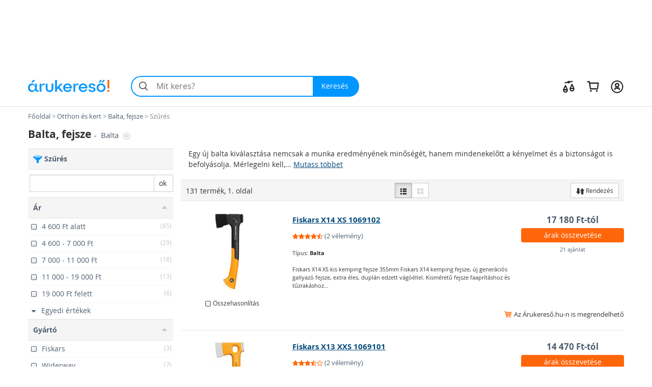

--- FILE ---
content_type: text/html; charset=utf-8
request_url: https://balta-fejsze.arukereso.hu/tipus-balta/
body_size: 47007
content:

<!DOCTYPE HTML>
<html xmlns:fb="http://ogp.me/ns/fb#" prefix="og: http://ogp.me/ns#">
<head>
  <style>
  html {
    font-size: 10px;
    -webkit-tap-highlight-color: rgba(0,0,0,0);
  }

  body {
    display: block;
    margin: 0;
    font-family: 'Open Sans', sans-serif;
    font-size: 14px;
    line-height: 1.428571429;
    color: #333;
    background-color: #fff;
    overflow-x: hidden; // Hide horizontal scroll bar
  }
</style>  <link rel="preload" as="style" href="https://static.arukereso.hu/css/va803b9f5cd8aec926c553b436f1982bd-responsive-category.css">
  <link rel="preload" as="script" href="https://static.arukereso.hu/js/jquery.1.9.0.min.js">
  <link rel="preload" as="script" href="https://static.arukereso.hu/js/v3e3831f5bc4c36cc890a246b15dbedd4-arukereso.js">
  <meta http-equiv="X-UA-Compatible" content="IE=edge">
  <meta http-equiv="Content-Type" content="text/html; charset=utf-8">
  <meta http-equiv="Content-Language" content="hu">
  <meta name="viewport" content="width=device-width, initial-scale=1">
  <meta name="description" content="Vásárlás: Balta, fejsze árak, boltok összehasonlítása, Balta, fejsze vélemények. Balta, fejsze típus: Balta. Olcsó Balta, fejsze árak.">
  <meta name="keywords" content="Balta, fejsze, Balták, fejszék, Balta, árösszehasonlítás, árak, ár, olcsó, bolt, ajánlat, leárazás, akció, összehasonlítás, vásárlás, vélemények">
  <meta property="fb:app_id" content="690865321443485" /><meta property="og:title" content="Balták, fejszék az Árukeresőn" /><meta property="og:type" content="category" /><meta property="og:url" content="https://balta-fejsze.arukereso.hu/" /><meta property="og:site_name" content="Árukereső.hu" /><meta property="og:image" content="https://image.arukereso.hu/cat/4814.jpg" /><meta property="og:description" content="Mit érdemes tudni a Balta, fejsze vásárlása előtt? Nézze meg az Árukeresőn! Árak, termékek, boltok összehasonlítása és vásárlói vélemények egy helyen." />
  <meta name="referrer" content="unsafe-url">
  <title>Vásárlás: Balta, fejsze árak összehasonlítása - Balta</title>
    <script type="text/javascript">window.gdprAppliesGlobally=true;(function(){function n(e){if(!window.frames[e]){if(document.body&&document.body.firstChild){var t=document.body;var r=document.createElement("iframe");r.style.display="none";r.name=e;r.title=e;t.insertBefore(r,t.firstChild)}else{setTimeout(function(){n(e)},5)}}}function e(r,a,o,s,c){function e(e,t,r,n){if(typeof r!=="function"){return}if(!window[a]){window[a]=[]}var i=false;if(c){i=c(e,n,r)}if(!i){window[a].push({command:e,version:t,callback:r,parameter:n})}}e.stub=true;e.stubVersion=2;function t(n){if(!window[r]||window[r].stub!==true){return}if(!n.data){return}var i=typeof n.data==="string";var e;try{e=i?JSON.parse(n.data):n.data}catch(t){return}if(e[o]){var a=e[o];window[r](a.command,a.version,function(e,t){var r={};r[s]={returnValue:e,success:t,callId:a.callId};n.source.postMessage(i?JSON.stringify(r):r,"*")},a.parameter)}}if(typeof window[r]!=="function"){window[r]=e;if(window.addEventListener){window.addEventListener("message",t,false)}else{window.attachEvent("onmessage",t)}}}e("__uspapi","__uspapiBuffer","__uspapiCall","__uspapiReturn");n("__uspapiLocator");e("__tcfapi","__tcfapiBuffer","__tcfapiCall","__tcfapiReturn");n("__tcfapiLocator");(function(e){var t=document.createElement("link");t.rel="preconnect";t.as="script";var r=document.createElement("link");r.rel="dns-prefetch";r.as="script";var n=document.createElement("link");n.rel="preload";n.as="script";var i=document.createElement("script");i.id="spcloader";i.type="text/javascript";i["async"]=true;i.charset="utf-8";var a="https://sdk.privacy-center.org/"+e+"/loader.js?target="+document.location.hostname;if(window.didomiConfig&&window.didomiConfig.user){var o=window.didomiConfig.user;var s=o.country;var c=o.region;if(s){a=a+"&country="+s;if(c){a=a+"&region="+c}}}t.href="https://sdk.privacy-center.org/";r.href="https://sdk.privacy-center.org/";n.href=a;i.src=a;var d=document.getElementsByTagName("script")[0];d.parentNode.insertBefore(t,d);d.parentNode.insertBefore(r,d);d.parentNode.insertBefore(n,d);d.parentNode.insertBefore(i,d)})("a395b1ec-5200-4fcc-98ba-520bc8992f2b")})();</script>
    <script type="text/javascript">var ak=ak||{},_akq=_akq||[];</script>
  <script type="text/javascript">

  var ga = function(){}; // to avoid JS errors where ga() functions calls are still present (static pages, Lang const)
  var _gaq = _gaq || []; // to avoid JS errors where _gaq() functions calls are still present (static pages, Lang const)
          var breakpoints = {points:[768,992,1200],names:['xs','sm','md','lg']};
        var index = 0;

        for (; index < breakpoints.points.length; index++) {
          if( document.documentElement.clientWidth <= breakpoints.points[index]) {
            break;
          }
        }
        var screenSize = breakpoints.names[index];
        var trackPageViewUrlBase = '/balta-fejsze-c4814/tipus-balta/';
            // (Re)Tracking function (for virtual page views):
      (trackGoogleAnalyticsPageView = function(){
        // Track page view into Google Tag Manager:
        if (typeof dataLayer != 'undefined') {
          dataLayer.push({
            event:      'pageview',
            virtualUrl: trackPageViewUrlBase + (location.hash ? location.hash : '')
          });
        }
      })();
    </script>
  <script type="text/javascript">
    function loadFooterJs(){ak.filter.bindScrollEvents();window.AK_CATEGORY_INIT_DATA = [4814,'https://balta-fejsze.arukereso.hu/',1,false,{Manufacturer:'',KeywordId:0,PropertyValueId:0,PropertyFilters:['tipus-balta'],ProductLineId:null,StoreFilterId:null,FashionMarkup:false},'https://static.arukereso.hu/',25];};    var JS_LOADER_STATIC_HOST     = 'https://static.arukereso.hu/';
    var JS_LOADER_ARUKERESO_JS    = 'js/v3e3831f5bc4c36cc890a246b15dbedd4-arukereso.js';
    var JS_LOADER_COUNTRY_CODE    = 'HU';
    var JS_LOADER_FB_COUNTRY_CODE = 'hu_HU';
    var JS_LOADER_PAGE_NAME       = 'CATEGORY';
    var JS_LOADER_SEARCH_FOCUS    = '1';
    var JS_LOADER_DEVICE_TYPE     = 'desktop';
    var JS_LOADER_DESKTOP_VIEW    = false;
    var JS_LOADER_PROTOCOL        = '//';
    var JS_LOADER_GMAPS_API_KEY_P = 'AIzaSyAkAOhzXOKBQcn3DgP3R5EavcrfXRsPzAI';
    var JS_LOADER_GMAPS_API_KEY_S = 'AIzaSyBQFkf-EZ_-lTPLlgXqzjQtji6mxFOCRS0';
    var JS_LOADER_ARUKERESO_CSS   = 'css/va803b9f5cd8aec926c553b436f1982bd-responsive-category.css';
    var JS_LOADER_MOBILEAPP       = false;
    var JS_CHECKOUT_URL           = 'https://checkout.arukereso.hu';
    var JS_IS_DEBUG_ON            = false;
    var JS_TOP_PROMO_BANNER       = '';
    (new function(){this.uid=null,this.format="^[A-z0-9]{32}$",this.cookie="__aku",this.domain=null,this.hc=null,this.ls=null,this.ss=null,this.wn=null,this.getDomain=function(){var t=window.location.host,e=t.split(".");return 2===e.length?"."+t:"."+(e=e.slice(1)).join(".")},this.getCookieValue=function(t){var e;return e=t&&-1<t.indexOf(this.cookie+"=")?(e=t.split(this.cookie+"="))[1].split(/[;&]/)[0]:e},this.getUid=function(){try{var t=this.chooseCookie();return this.ls?this.setUid(t):(window.refakuset=this,document.body?window.refakuset.reachCommonStorage(t):void 0!==window.addEventListener?window.addEventListener("load",function(){window.refakuset.reachCommonStorage(t)},!1):void 0!==window.attachEvent?window.attachEvent("onload",function(){window.refakuset.reachCommonStorage(t)}):window.onload=function(){window.refakuset.reachCommonStorage(t)},null)}catch(t){return null}},this.getHttpCookie=function(){return this.getCookieValue(document.cookie)},this.getWindowName=function(){return this.getCookieValue(window.name)},this.getSessionStorage=function(){return"undefined"!=typeof sessionStorage?sessionStorage.getItem(this.cookie):null},this.getLocalStorage=function(){return"undefined"!=typeof localStorage?localStorage.getItem(this.cookie):null},this.setUid=function(t){this.domain=this.getDomain();var e=new RegExp(this.format);return t="string"==typeof t&&e.test(t)?t:this.generateUid(),this.uid=t,this.setHttpCookie(t),this.setSessionStorage(t),this.setLocalStorage(t),this.setWindowName(t),window[this.cookie]=t,"function"!=typeof aku_request_done||aku_request_done(window,this.uid)},this.setHttpCookie=function(t){document.cookie=this.cookie+"=; expires=Mon, 20 Sep 2010 00:00:00 UTC; path=/; domain="+this.domain;var e=new Date;return e.setFullYear(e.getFullYear()+10),document.cookie=this.cookie+"="+t+"; expires="+e.toGMTString()+"; path=/; domain="+this.domain},this.setWindowName=function(t){if(-1<window.name.indexOf(this.cookie)){var e,o=window.name.split("&");for(e in o)o.hasOwnProperty(e)&&-1<o[e].indexOf(this.cookie)&&(o[e]=this.cookie+"="+t);return window.name=o.join("&")}return window.name=window.name+("&"+this.cookie)+"="+t},this.setSessionStorage=function(t){return"undefined"!=typeof sessionStorage&&sessionStorage.setItem(this.cookie,t)},this.setLocalStorage=function(t){if("undefined"!=typeof localStorage)return localStorage.setItem(this.cookie,t)},this.generateUid=function(){var t=(new Date).getTime().toString()+Math.random().toString();return this.sha1(t).substring(0,32)},this.chooseCookie=function(){this.hc=this.getHttpCookie(),this.ss=this.getSessionStorage(),this.ls=this.getLocalStorage(),this.wn=this.getWindowName();return this.hc?this.ls&&this.hc!=this.ls?this.ls:this.ss&&this.hc!=this.ss?this.ss:this.wn&&this.hc!=this.wn?this.wn:this.hc:this.ls||this.ss||this.wn},this.reachCommonStorage=function(i){var n,s;window.refakuset&&(n="https://assets.arukereso.com",(s=document.createElement("iframe")).src=n+"/storage.html",s.style.visibility="hidden",s.style.position="absolute",s.style.height="0px",s.onload=function(){s.contentWindow.postMessage(JSON.stringify({key:"__aku",method:"get"}),"*")},document.body.appendChild(s),window.onmessage=function(t){var e,o;if(t.origin==n&&void 0!==t.data)return e=!1,t=t.data,o=new RegExp(window.refakuset.format),t&&"string"==typeof t&&o.test(t)?e=window.refakuset.setUid(t):(e=window.refakuset.setUid(i),s.contentWindow.postMessage(JSON.stringify({key:"__aku",method:"set",data:window.refakuset.uid}),"*")),delete window.refakuset,e})},this.sha1=function(t){for(var e,o,i,n,s,r,a,h,d=function(t,e){return t<<e|t>>>32-e},u=function(t){for(var e="",o=7;0<=o;o--)e+=(t>>>4*o&15).toString(16);return e},c=new Array(80),w=1732584193,f=4023233417,l=2562383102,g=271733878,m=3285377520,k=t.length,p=[],S=0;S<k-3;S+=4)o=t.charCodeAt(S)<<24|t.charCodeAt(S+1)<<16|t.charCodeAt(S+2)<<8|t.charCodeAt(S+3),p.push(o);switch(k%4){case 0:S=2147483648;break;case 1:S=t.charCodeAt(k-1)<<24|8388608;break;case 2:S=t.charCodeAt(k-2)<<24|t.charCodeAt(k-1)<<16|32768;break;case 3:S=t.charCodeAt(k-3)<<24|t.charCodeAt(k-2)<<16|t.charCodeAt(k-1)<<8|128}for(p.push(S);p.length%16!=14;)p.push(0);for(p.push(k>>>29),p.push(k<<3&4294967295),e=0;e<p.length;e+=16){for(S=0;S<16;S++)c[S]=p[e+S];for(S=16;S<=79;S++)c[S]=d(c[S-3]^c[S-8]^c[S-14]^c[S-16],1);for(i=w,n=f,s=l,r=g,a=m,S=0;S<=19;S++)h=d(i,5)+(n&s|~n&r)+a+c[S]+1518500249&4294967295,a=r,r=s,s=d(n,30),n=i,i=h;for(S=20;S<=39;S++)h=d(i,5)+(n^s^r)+a+c[S]+1859775393&4294967295,a=r,r=s,s=d(n,30),n=i,i=h;for(S=40;S<=59;S++)h=d(i,5)+(n&s|n&r|s&r)+a+c[S]+2400959708&4294967295,a=r,r=s,s=d(n,30),n=i,i=h;for(S=60;S<=79;S++)h=d(i,5)+(n^s^r)+a+c[S]+3395469782&4294967295,a=r,r=s,s=d(n,30),n=i,i=h;w=w+i&4294967295,f=f+n&4294967295,l=l+s&4294967295,g=g+r&4294967295,m=m+a&4294967295}return(h=u(w)+u(f)+u(l)+u(g)+u(m)).toLowerCase()}}).getUid();
</script>
  <style>/** responsive-category-desktop */
@media(max-width:768px){div.scope-legacy ul.categories-dropdown{right:0;left:inherit}}div.scope-legacy div.l-header-container{position:relative;background-color:#fff}div.scope-legacy div.l-header-container header.l-header{border-bottom:1px solid #e0e0e0}div.scope-legacy div.l-header-container header.l-header div.l-header__wrapper{display:flex;padding:1.865rem 2vw;margin-right:auto;margin-left:auto;align-items:center;-ms-flex-pack:justify;-ms-flex-align:center;justify-content:space-between}div.scope-legacy div.l-header-container header.l-header div.l-header__wrapper>*+*{margin-top:0}div.scope-legacy div.l-header-container header.l-header div.l-header__wrapper a.l-header__logo-container{display:block;margin-right:3em;flex:none}div.scope-legacy div.l-header-container header.l-header div.l-header__wrapper a.l-header__logo-container svg.page-logo{width:160px;max-width:160px}div.scope-legacy div.l-header-container header.l-header div.l-header__wrapper div.l-header__root{display:flex;-ms-flex-positive:1;align-items:center;flex-grow:1;justify-content:space-between}div.scope-legacy div.l-header-container header.l-header div.l-header__wrapper div.l-header__root ul.c-user-controls{position:relative;z-index:200;display:flex;margin:0;margin-left:auto;transition:opacity .3s;-ms-flex-align:center;-ms-flex-item-align:stretch;-ms-flex-pack:end;align-items:center;align-self:stretch;justify-content:flex-end}div.scope-legacy div.l-header-container header.l-header div.l-header__wrapper div.l-header__root ul.c-user-controls>*+*{margin-top:0}div.scope-legacy div.l-header-container header.l-header div.l-header__wrapper div.l-header__root ul.c-user-controls>*{margin-right:2rem}div.scope-legacy div.l-header-container header.l-header div.l-header__wrapper div.l-header__root ul.c-user-controls>:last-child{margin-right:0}div.scope-legacy div.l-header-container header.l-header div.l-header__wrapper div.l-header__root ul.c-user-controls li.c-user-controls__item{display:flex;cursor:pointer}div.scope-legacy div.l-header-container header.l-header div.l-header__wrapper div.l-header__root ul.c-user-controls li.c-user-controls__item>*+*{margin-top:0}div.scope-legacy div.l-header-container header.l-header div.l-header__wrapper div.l-header__root ul.c-user-controls li.c-user-controls__item.c-user-controls__item--nav{display:none}div.scope-legacy div.l-header-container header.l-header div.l-header__wrapper div.l-header__root ul.c-user-controls li.c-user-controls__item a.c-user-controls__link{display:flex;padding:.5rem;margin:0 -.5rem;border-radius:100%;transition:background-color .2s;align-items:center}div.scope-legacy div.l-header-container header.l-header div.l-header__wrapper div.l-header__root ul.c-user-controls li.c-user-controls__item a.c-user-controls__link span.c-user-controls__icon-container{position:relative;transform:translateY(5%)}div.scope-legacy div.l-header-container header.l-header div.l-header__wrapper div.l-header__root ul.c-user-controls li.c-user-controls__item a.c-user-controls__link span.c-user-controls__icon-container svg.c-user-controls__icon{display:inline-block;width:1em;height:1em;margin-top:0;font-size:2.75rem;color:#262626;vertical-align:-.175em;background-color:transparent;fill:currentColor}@media(max-width:767px){div.scope-legacy div.l-header-container header.l-header div.l-header__wrapper{padding:.5rem 4vw .75rem}div.scope-legacy div.l-header-container header.l-header div.l-header__wrapper a.l-header__logo-container{margin-right:0}}@media(max-width:991px){div.scope-legacy div.l-header-container header.l-header:not(.search-field-disabled){padding-bottom:5.25rem}div.scope-legacy div.l-header-container header.l-header div.l-header__wrapper a.l-header__logo-container svg.page-logo{max-width:140px}div.scope-legacy div.l-header-container header.l-header div.l-header__wrapper div.l-header__root ul.c-user-controls li.c-user-controls__item.c-user-controls__item--nav{display:block}div.scope-legacy div.l-header-container header.l-header div.l-header__wrapper div.l-header__root ul.c-user-controls li.c-user-controls__item a.c-user-controls__link span.c-user-controls__icon-container svg.c-user-controls__icon{font-size:20px}}@media(max-width:1199px){div.scope-legacy div.l-header-container header.l-header div.l-header__wrapper div.l-header__root ul.c-user-controls>*{margin-right:1.5rem}div.scope-legacy div.l-header-container header.l-header div.l-header__wrapper div.l-header__root ul.c-user-controls>:last-child{margin-right:0}}@media(min-width:480px){div.scope-legacy div.l-header-container header.l-header div.l-header__wrapper div.l-header__root ul.c-user-controls li.c-user-controls__item a.c-user-controls__link--with-label{padding-right:.875rem;padding-left:.875rem;margin:0 -.875rem}}@media(min-width:1200px){div.scope-legacy div.l-header-container header.l-header div.l-header__wrapper{max-width:1170px;padding-right:0;padding-left:0;margin-right:auto;margin-left:auto}}div.scope-legacy div#env-info{position:fixed;top:0;left:0;z-index:1000;padding:2px 4px;font-size:14px;color:#fff;text-shadow:1px 1px rgba(0,0,0,.85);background-color:rgba(0,150,255,.85)}div.scope-legacy form#search-form{position:relative;display:flex;width:100%;min-width:32em;height:4.125rem;margin-right:0;margin-left:0;flex-basis:32em}div.scope-legacy form#search-form>*+*{margin-top:0}div.scope-legacy form#search-form input.c-search__input{min-width:12em;-webkit-appearance:none;padding:0 1.25em 0 3em;font-size:16px;color:#000;background:#f4f4f4;border:2px solid transparent;border-right:0;border-radius:2.0625rem 0 0 2.0625rem;outline:0;transition:border-color .1s;-ms-flex-positive:1;flex-grow:1}div.scope-legacy form#search-form button.c-search__reset{display:flex;width:2.5em;padding:0 .5em;margin-top:0;margin-left:-2.5em;background-color:transparent;border:0;transition:opacity .3s;-ms-flex-pack:center;align-items:center;flex-shrink:0;justify-content:center}div.scope-legacy form#search-form button.c-search__reset svg{box-sizing:content-box;padding:.325em;color:#525252}div.scope-legacy form#search-form svg.c-search__icon{position:absolute;top:50%;left:.675em;display:inline-block;width:1em;height:1em;margin-top:0;font-size:1.5em;color:#525252;vertical-align:-.175em;pointer-events:none;background-color:transparent;transform:translateY(-50%);fill:currentColor}div.scope-legacy form#search-form button.c-search__button{display:flex;padding:0 1.5em 0 1.25em;color:#fff;background:#0096ff;border:0;border-radius:0 2.0625rem 2.0625rem 0;transition:background-color .2s;-ms-flex-negative:0;-ms-flex-pack:center;align-items:center;flex-shrink:0;justify-content:center}@media(max-width:767px){div.scope-legacy form#search-form{min-width:auto}div.scope-legacy form#search-form input.c-search__input{min-width:0;padding:.5625em .75em .5625em 3em}}@media(max-width:991px){div.scope-legacy form#search-form{position:absolute;right:4vw;bottom:.75rem;left:4vw;width:auto;margin-right:0}}@media(max-width:1199px){div.scope-legacy form#search-form{width:auto;flex-grow:1}}div.scope-legacy div#suggest-box{position:absolute;top:43px;right:0;left:0;z-index:9999;display:none;width:100%;font-size:13px;background:#fff;box-shadow:2px 2px 2px rgba(0,0,0,.2)}div.scope-legacy .football-gate{position:relative;width:auto}div.scope-legacy .football-gate-left,div.scope-legacy .football-gate-right,div.scope-legacy .football-gate-top{position:absolute;display:none;visibility:hidden}@media(min-width:1280px){div.scope-legacy .football-gate-left,div.scope-legacy .football-gate-right,div.scope-legacy .football-gate-top{display:block;visibility:visible}div.scope-legacy .football-gate{width:auto;margin:0 142px}div.scope-legacy .football-gate-top{width:100%}}@media(min-width:1500px){div.scope-legacy .football-gate{margin:0 auto}}div.scope-legacy .add-to-compare{display:inline-block;font-size:85%;font-weight:400}div.scope-legacy .add-to-compare span{display:inline-block}div.scope-legacy .add-to-compare span.icon-check-checked,div.scope-legacy .add-to-compare span.icon-check-empty{margin:2px 4px 0 2px}div.scope-legacy .add-to-compare span.icon-check-checked{display:none}@keyframes spinning{from{transform:rotate(0)}to{transform:rotate(360deg)}}div.scope-legacy .loading-spinner{position:relative;width:100%;height:100%;max-height:30px;-webkit-animation:spinning 1s linear infinite;-moz-animation:spinning 1s linear infinite;-ms-animation:spinning 1s linear infinite;-o-animation:spinning 1s linear infinite;animation:spinning 1s linear infinite;fill:#555}div.scope-legacy ul.dropdown-menu{min-width:0;padding:0;background:#f5f5f5;box-shadow:5px 5px 5px rgba(0,0,0,.2)}div.scope-legacy ul.dropdown-menu>li.selected{color:#4f5e6f;background:#ddd;box-shadow:inset 0 0 6px rgba(0,0,0,.4)}div.scope-legacy ul.dropdown-menu>li>a{padding:7px 10px;border-bottom:1px solid #e6e6e6}div.scope-legacy ul.dropdown-menu>li.pd-title{position:relative;padding-left:1.8em}div.scope-legacy ul.dropdown-menu>li.pd-title .pricedrop-badge{top:6px;left:8px;padding:3px 6px}div.scope-legacy aside,div.scope-legacy header,div.scope-legacy section{display:block}div.scope-legacy a{background:0}div.scope-legacy b,div.scope-legacy strong{font-weight:700}div.scope-legacy h1{margin:.67em 0;font-size:2em}div.scope-legacy small{font-size:80%}div.scope-legacy img{border:0}div.scope-legacy svg:not(:root){overflow:hidden}div.scope-legacy button,div.scope-legacy input{margin:0;font:inherit;color:inherit}div.scope-legacy button{overflow:visible}div.scope-legacy button{text-transform:none}div.scope-legacy button,div.scope-legacy input[type=submit]{-webkit-appearance:button;cursor:pointer}div.scope-legacy button::-moz-focus-inner,div.scope-legacy input::-moz-focus-inner{padding:0;border:0}div.scope-legacy input{line-height:normal}div.scope-legacy input[type=number]::-webkit-inner-spin-button,div.scope-legacy input[type=number]::-webkit-outer-spin-button{height:auto}div.scope-legacy input[type=search]{box-sizing:content-box;-webkit-appearance:textfield}div.scope-legacy input[type=search]::-webkit-search-cancel-button,div.scope-legacy input[type=search]::-webkit-search-decoration{-webkit-appearance:none}div.scope-legacy *{box-sizing:border-box}div.scope-legacy :after,div.scope-legacy :before{box-sizing:border-box}div.scope-legacy button,div.scope-legacy input{font-family:inherit;font-size:inherit;line-height:inherit}div.scope-legacy a{color:#4f5e6f;text-decoration:none}div.scope-legacy img{vertical-align:middle}div.scope-legacy .img-responsive{display:block;width:auto;max-width:100%;height:auto}div.scope-legacy h1,div.scope-legacy h2,div.scope-legacy h4{font-family:inherit;font-weight:500;line-height:1.1;color:inherit}div.scope-legacy h1,div.scope-legacy h2{margin-top:20px;margin-bottom:10px}div.scope-legacy h4{margin-top:10px;margin-bottom:10px}div.scope-legacy h1{font-size:36px}div.scope-legacy h2{font-size:30px}div.scope-legacy h4{font-size:18px}div.scope-legacy p{margin:0 0 10px}div.scope-legacy small{font-size:85%}div.scope-legacy ul{margin-top:0;margin-bottom:10px}div.scope-legacy ul ul{margin-bottom:0}div.scope-legacy .container-fluid{padding-right:15px;padding-left:15px;margin-right:auto;margin-left:auto}div.scope-legacy .row{margin-right:-15px;margin-left:-15px}div.scope-legacy .col-lg-12,div.scope-legacy .col-lg-3,div.scope-legacy .col-lg-4,div.scope-legacy .col-lg-6,div.scope-legacy .col-lg-8,div.scope-legacy .col-lg-9,div.scope-legacy .col-md-3,div.scope-legacy .col-md-4,div.scope-legacy .col-md-6,div.scope-legacy .col-md-8,div.scope-legacy .col-md-9,div.scope-legacy .col-sm-12,div.scope-legacy .col-sm-3,div.scope-legacy .col-sm-4,div.scope-legacy .col-sm-6,div.scope-legacy .col-xs-12,div.scope-legacy .col-xs-3,div.scope-legacy .col-xs-6,div.scope-legacy .col-xs-8{position:relative;min-height:1px;padding-right:15px;padding-left:15px}div.scope-legacy .col-xs-12,div.scope-legacy .col-xs-3,div.scope-legacy .col-xs-6,div.scope-legacy .col-xs-8{float:left}div.scope-legacy .col-xs-12{width:100%}div.scope-legacy .col-xs-8{width:66.66666667%}div.scope-legacy .col-xs-6{width:50%}div.scope-legacy .col-xs-3{width:25%}@media(min-width:768px){div.scope-legacy .col-sm-12,div.scope-legacy .col-sm-3,div.scope-legacy .col-sm-4,div.scope-legacy .col-sm-6{float:left}div.scope-legacy .col-sm-12{width:100%}div.scope-legacy .col-sm-6{width:50%}div.scope-legacy .col-sm-4{width:33.33333333%}div.scope-legacy .col-sm-3{width:25%}}@media(min-width:992px){div.scope-legacy .col-md-3,div.scope-legacy .col-md-4,div.scope-legacy .col-md-6,div.scope-legacy .col-md-8,div.scope-legacy .col-md-9{float:left}div.scope-legacy .col-md-9{width:75%}div.scope-legacy .col-md-8{width:66.66666667%}div.scope-legacy .col-md-6{width:50%}div.scope-legacy .col-md-4{width:33.33333333%}div.scope-legacy .col-md-3{width:25%}div.scope-legacy .col-md-offset-2{margin-left:16.66666667%}}@media(min-width:1200px){div.scope-legacy .col-lg-12,div.scope-legacy .col-lg-3,div.scope-legacy .col-lg-4,div.scope-legacy .col-lg-6,div.scope-legacy .col-lg-8,div.scope-legacy .col-lg-9{float:left}div.scope-legacy .col-lg-12{width:100%}div.scope-legacy .col-lg-9{width:75%}div.scope-legacy .col-lg-8{width:66.66666667%}div.scope-legacy .col-lg-6{width:50%}div.scope-legacy .col-lg-4{width:33.33333333%}div.scope-legacy .col-lg-3{width:25%}div.scope-legacy .col-lg-offset-2{margin-left:16.66666667%}}div.scope-legacy input[type=search]{box-sizing:border-box}div.scope-legacy .form-control{display:block;width:100%;height:34px;padding:6px 12px;font-size:14px;line-height:1.42857143;color:#555;background-color:#fff;background-image:none;border:1px solid #ccc;border-radius:0;box-shadow:inset 0 1px 1px rgba(0,0,0,.075);transition:border-color ease-in-out .15s,box-shadow ease-in-out .15s}div.scope-legacy .form-control::-moz-placeholder{color:#777;opacity:1}div.scope-legacy .form-control:-ms-input-placeholder{color:#777}div.scope-legacy .form-control::-webkit-input-placeholder{color:#777}div.scope-legacy input[type=search]{-webkit-appearance:none}div.scope-legacy .btn{display:inline-block;padding:6px 12px;margin-bottom:0;font-size:14px;font-weight:400;line-height:1.42857143;text-align:center;white-space:nowrap;vertical-align:middle;cursor:pointer;-webkit-user-select:none;-moz-user-select:none;user-select:none;background-image:none;border:1px solid transparent;border-radius:0}div.scope-legacy .btn.active{background-image:none;outline:0;box-shadow:inset 0 3px 5px rgba(0,0,0,.125)}div.scope-legacy .btn-default{color:#333;background-color:#fff;border-color:#ccc}div.scope-legacy .btn-default.active{color:#333;background-color:#e6e6e6;border-color:#adadad}div.scope-legacy .btn-default.active{background-image:none}div.scope-legacy .btn-primary{color:#fff;background-color:#0096ff;border-color:#0096ff}div.scope-legacy .btn-sm{padding:5px 10px;font-size:12px;line-height:1.5;border-radius:0}div.scope-legacy .fade{opacity:0;transition:opacity .15s linear}div.scope-legacy .dropdown-menu{position:absolute;top:100%;left:0;z-index:1000;display:none;float:left;min-width:160px;padding:5px 0;margin:2px 0 0;font-size:14px;text-align:left;list-style:none;background-color:#fff;background-clip:padding-box;border:1px solid #ccc;border:1px solid rgba(0,0,0,.15);border-radius:0;box-shadow:0 6px 12px rgba(0,0,0,.175)}div.scope-legacy .dropdown-menu>li>a{display:block;padding:3px 20px;clear:both;font-weight:400;line-height:1.42857143;color:#4f5e6f;white-space:nowrap}div.scope-legacy .btn-group{position:relative;display:inline-block;vertical-align:middle}div.scope-legacy .btn-group>.btn{position:relative;float:left}div.scope-legacy .btn-group>.btn.active{z-index:2}div.scope-legacy .btn-group .btn+.btn{margin-left:-1px}div.scope-legacy .btn-group>.btn:first-child{margin-left:0}div.scope-legacy .btn-group>.btn:first-child:not(:last-child):not(.dropdown-toggle){border-top-right-radius:0;border-bottom-right-radius:0}div.scope-legacy .btn-group>.btn:last-child:not(:first-child){border-top-left-radius:0;border-bottom-left-radius:0}div.scope-legacy .input-group{position:relative;display:table;border-collapse:separate}div.scope-legacy .input-group .form-control{position:relative;z-index:2;float:left;width:100%;margin-bottom:0}div.scope-legacy .input-group .form-control,div.scope-legacy .input-group-btn{display:table-cell}div.scope-legacy .input-group .form-control:not(:first-child):not(:last-child){border-radius:0}div.scope-legacy .input-group-btn{width:1%;white-space:nowrap;vertical-align:middle}div.scope-legacy .input-group .form-control:first-child{border-top-right-radius:0;border-bottom-right-radius:0}div.scope-legacy .input-group .form-control:last-child,div.scope-legacy .input-group-btn:last-child>.btn{border-top-left-radius:0;border-bottom-left-radius:0}div.scope-legacy .input-group-btn{position:relative;font-size:0;white-space:nowrap}div.scope-legacy .input-group-btn>.btn{position:relative}div.scope-legacy .input-group-btn:last-child>.btn{margin-left:-1px}div.scope-legacy .pagination{display:inline-block;padding-left:0;margin:20px 0;border-radius:0}div.scope-legacy .close{float:right;font-size:21px;font-weight:700;line-height:1;color:#000;text-shadow:0 1px 0 #fff;opacity:.2}div.scope-legacy .modal{position:fixed;top:0;right:0;bottom:0;left:0;z-index:1050;display:none;overflow:hidden;-webkit-overflow-scrolling:touch;outline:0}div.scope-legacy .modal.fade .modal-dialog{transition:transform .3s ease-out;transform:translate3d(0,-25%,0)}div.scope-legacy .modal-dialog{position:relative;width:auto;margin:10px}div.scope-legacy .modal-content{position:relative;background-color:#fff;background-clip:padding-box;border:1px solid #999;border:1px solid rgba(0,0,0,.2);border-radius:6px;outline:0;box-shadow:0 3px 9px rgba(0,0,0,.5)}div.scope-legacy .modal-header{min-height:16.42857143px;padding:15px;border-bottom:1px solid #e5e5e5}div.scope-legacy .modal-header .close{margin-top:-2px}div.scope-legacy .modal-title{margin:0;line-height:1.42857143}div.scope-legacy .modal-body{position:relative;padding:15px}@media(min-width:768px){div.scope-legacy .modal-dialog{width:600px;margin:30px auto}div.scope-legacy .modal-content{box-shadow:0 5px 15px rgba(0,0,0,.5)}}@media(min-width:992px){div.scope-legacy .modal-lg{width:900px}}div.scope-legacy .clearfix,div.scope-legacy .container-fluid,div.scope-legacy .row{clear:both}div.scope-legacy .clearfix:after,div.scope-legacy .clearfix:before,div.scope-legacy .container-fluid:after,div.scope-legacy .container-fluid:before,div.scope-legacy .row:after,div.scope-legacy .row:before{display:table;content:" "}div.scope-legacy .clearfix:after,div.scope-legacy .container-fluid:after,div.scope-legacy .row:after{clear:both}div.scope-legacy .pull-left{float:left!important}div.scope-legacy .invisible{visibility:hidden}div.scope-legacy .hidden{display:none!important;visibility:hidden!important}div.scope-legacy .visible-xs{display:none!important}div.scope-legacy .visible-sm-inline-block,div.scope-legacy .visible-xs-inline-block{display:none!important}@media(max-width:767px){div.scope-legacy .visible-xs{display:block!important}}@media(max-width:767px){div.scope-legacy .visible-xs-inline-block{display:inline-block!important}}@media(min-width:768px) and (max-width:991px){div.scope-legacy .visible-sm-inline-block{display:inline-block!important}}@media(max-width:767px){div.scope-legacy .hidden-xs{display:none!important}}@media(min-width:768px) and (max-width:991px){div.scope-legacy .hidden-sm{display:none!important}}@media(min-width:992px) and (max-width:1199px){div.scope-legacy .hidden-md{display:none!important}}@media(min-width:1200px){div.scope-legacy .hidden-lg{display:none!important}}@font-face{font-family:'Open Sans';font-style:normal;font-weight:400;font-display:swap;src:url('https://static.arukereso.hu/fonts/v57bc6474d8d876e59bd70b60c7b3407e-open-sans-regular.svg#Open Sans') format('svg'),url('https://static.arukereso.hu/fonts/ve4cdf32341e087f7966ad3393f0c3964-open-sans-regular.woff') format('woff')}@font-face{font-family:'Open Sans';font-style:normal;font-weight:700;font-display:swap;src:url('https://static.arukereso.hu/fonts/v57d2d6c89f1e5938825c489ef622c9bc-open-sans-bold.svg#Open Sans') format('svg'),url('https://static.arukereso.hu/fonts/v274a4f53415b94a04147b6df9f439344-open-sans-bold.woff') format('woff')}@font-face{font-family:icomoon;font-style:normal;font-weight:400;font-display:swap;src:url('https://static.arukereso.hu/fonts/v094a7271efc03d3eefc62aa37eea977a-icomoon.svg#icomoon') format('svg'),url('https://static.arukereso.hu/fonts/vafb47c1b4767367da7a7da494b730c31-icomoon.woff') format('woff')}div.scope-legacy [class*=" icon-"]:before,div.scope-legacy [class^=icon-]:before{font-family:icomoon!important;font-style:normal;font-weight:400;font-variant:normal;line-height:1;text-transform:none;-webkit-font-smoothing:antialiased;-moz-osx-font-smoothing:grayscale}div.scope-legacy .icon-star:before{content:"\e802"}div.scope-legacy .icon-star-empty:before{content:"\e808"}div.scope-legacy .icon-star-half-alt:before{content:"\e809"}div.scope-legacy .icon-th-large:before{content:"\e80b"}div.scope-legacy .icon-th-list:before{content:"\e80c"}div.scope-legacy .icon-arrow-right:before{content:"\e811"}div.scope-legacy .icon-sort-name-up:before{content:"\e812"}div.scope-legacy .icon-group:before{content:"\e814"}div.scope-legacy .icon-filter:before{content:"\e815"}div.scope-legacy .icon-order:before{content:"\e816"}div.scope-legacy .icon-top-product:before{content:"\e817"}div.scope-legacy .icon-price-fall:before{content:"\e819"}div.scope-legacy .icon-down-dir:before{content:"\e81a"}div.scope-legacy .icon-sort-number-up:before{content:"\e81b"}div.scope-legacy .icon-sort-number-down:before{content:"\e81c"}div.scope-legacy .icon-up-dir:before{content:"\e824"}div.scope-legacy .icon-help-circled-alt:before{content:"\e828"}div.scope-legacy .icon-close:before{content:"\e829"}div.scope-legacy .icon-check-checked:before{content:"\e82f"}div.scope-legacy .icon-check-empty:before{content:"\e830"}div.scope-legacy .icon-down-open:before{content:"\e834"}div.scope-legacy .icon-cart:before{content:"\e838"}div.scope-legacy .icon-check-checked,div.scope-legacy .icon-check-empty{float:left;width:12px;height:12px;font-size:14px;line-height:14px;border-radius:4px;box-shadow:inset 0 -6px 6px -1px #e6e6e6}div.scope-legacy div#off-screen-container{position:absolute;top:0;right:0;bottom:0;left:0;z-index:1100;display:none}div.scope-legacy div#off-screen-container div.offs-overlay{position:fixed;top:0;right:0;bottom:0;left:0;background:rgba(0,0,0,.5);opacity:0;transition:opacity .15s}div.scope-legacy div#off-screen-container div.offs-content{position:fixed;top:0;right:-500px;bottom:0;width:500px;padding:20px;background:#fff;transition:right .15s,left .15s}div.scope-legacy div#off-screen-container div.offs-content span.offs-close{position:absolute;top:20px;right:20px;display:block;width:25px;height:25px;font-size:24px;line-height:0;color:#ccc;cursor:pointer}@media screen and (max-width:768px){div.scope-legacy div#off-screen-container div.offs-content{width:90vw}}div.scope-legacy a{color:#4f5e6f}div.scope-legacy .content-wrapper{max-width:1200px}div.scope-legacy .rating{font-size:140%}div.scope-legacy .rating span span.star{color:#ddd}div.scope-legacy .rating span.active>span.star{color:#ff660a}div.scope-legacy div.breadcrumb-wrapper{position:relative}div.scope-legacy div.breadcrumb-wrapper:after{position:absolute;top:0;bottom:0;left:0;width:18px;height:100%;content:"";background-image:linear-gradient(to right,#fff 30%,rgba(255,255,255,0) 100%);background-repeat:repeat-x}div.scope-legacy div.breadcrumb-wrapper div.breadcrumb-field{display:inline-block;max-width:100%;padding:0 15px;overflow-x:auto;-ms-overflow-style:none;white-space:nowrap;direction:rtl;scrollbar-width:none}div.scope-legacy div.breadcrumb-wrapper div.breadcrumb-field::-webkit-scrollbar{display:none}div.scope-legacy div.breadcrumb-wrapper div.breadcrumb-field div.breadcrumb-cat{display:inline-block;margin:10px 0;font-size:90%;color:#888;white-space:nowrap;direction:ltr}@media(max-width:767px){div.scope-legacy div.breadcrumb-wrapper div.breadcrumb-field div.breadcrumb-cat{margin:15px 0}}div.scope-legacy .badge-top-item-wrapper{position:absolute;left:5px}div.scope-legacy .badge-top-item{position:relative;font-size:300%;line-height:1;color:#fda54b;text-align:center;text-shadow:1px 1px 1px rgba(0,0,0,.3)}div.scope-legacy .badge-top-item .place{display:block;font-size:120%;font-weight:700}div.scope-legacy .badge-top-item .place-wrapper{position:absolute;top:24px;left:3px;font-size:30%;color:#fff;text-shadow:none}@media(max-width:767px){div.scope-legacy .badge-top-item{font-size:250%}div.scope-legacy .badge-top-item .place-wrapper{top:18px}}div.scope-legacy span.pricedrop-badge{position:absolute;z-index:10;padding:4px 14px;font-size:14px;font-weight:700;color:#fff;letter-spacing:.05em;background-color:red;border-radius:15px}@media(max-width:767px){div.scope-legacy span.pricedrop-badge{font-size:12px}}div.scope-legacy .pagination{width:100%;margin:40px 0 10px 0;color:#333;text-align:center}div.scope-legacy .pagination p{margin:10px 0 0 0}div.scope-legacy .pagination .active,div.scope-legacy .pagination a{display:inline-block;padding:8px 14px;margin:0 3px 5px 0;background:#f5f5f5;border:1px solid #f5f5f5}div.scope-legacy .pagination .active{font-weight:700;background:0}div.scope-legacy .close-modal{position:absolute;top:0;right:0;z-index:100;padding:10px;font-size:180%;cursor:pointer}div.scope-legacy .img-responsive{width:auto}div.scope-legacy img.lazy{width:1px;height:1px;visibility:hidden}div.scope-legacy div#overlay{position:absolute;top:0;left:0;z-index:500;display:none;width:100%;height:100%;background:rgba(0,0,0,.5)}div.scope-legacy .h1-featured{margin:10px 0 10px 20px;font-size:70%;font-weight:400;color:#6e6e6e}div.scope-legacy .button-orange{display:block;line-height:2;color:#fff;text-align:center;background:#ff660a;border-radius:4px}div.scope-legacy .clearfix,div.scope-legacy .container-fluid,div.scope-legacy .row{clear:both}div.scope-legacy .banner-leaderboard{padding:15px 0;overflow:hidden;font-size:9px;color:#6e6e6e;text-align:center;background:#f5f5f5}div.scope-legacy .banner-leaderboard .banner-container-inner{width:970px;max-width:100%;height:90px;margin:0 auto;overflow:hidden}div.scope-legacy .banner-leaderboard .banner-container-inner.placeholder{background-color:#eee}div.scope-legacy .banner-leaderboard .banner-container-inner a{position:relative;display:block;width:100%;max-width:970px;height:auto;max-height:90px;margin:0 auto;text-decoration:none}div.scope-legacy .banner-leaderboard .banner-container-inner a img{width:100%;height:auto}div.scope-legacy .banner-leaderboard .banner-container-inner a .ad-details-text{position:absolute;right:0;bottom:0;padding:1px 4px;color:#6e6e6e;background-color:rgba(200,200,200,.5)}div.scope-legacy .filter-has-changed{border-color:#406ab3;border-width:1px}div.scope-legacy .ulined-link a{text-decoration:underline}div.scope-legacy .ulined-link h2 a{text-decoration:underline}div.scope-legacy input::-ms-clear{display:none}div.scope-legacy input[type=number]::-webkit-inner-spin-button,div.scope-legacy input[type=number]::-webkit-outer-spin-button{-webkit-appearance:none;margin:0}div.scope-legacy input[type=number]{-moz-appearance:textfield}@media(max-width:970px){div.scope-legacy .banner-leaderboard{padding:1.5% 0}div.scope-legacy .banner-leaderboard .banner-container-inner{display:table-row}div.scope-legacy .banner-leaderboard .banner-container-inner.placeholder{background-color:none}div.scope-legacy .banner-leaderboard .banner-container-inner a{display:table-cell;vertical-align:middle}}div.scope-legacy #marketing-cta-banner{height:38px;padding:0 5px;margin:0;overflow:hidden;font-weight:700;color:#fff;background:#b7d8b3;background:linear-gradient(90deg,#b7d8b3 0,#539f3b 50%,#b7d8b3 100%);opacity:0;transition:opacity .5s}div.scope-legacy #marketing-cta-banner .top-promo-banner-wrapper{display:flex;align-items:baseline;justify-content:space-between}div.scope-legacy #marketing-cta-banner .top-promo-banner-wrapper .top-promo-banner-body{display:flex;flex-basis:95%;justify-content:center}div.scope-legacy #marketing-cta-banner .top-promo-banner-wrapper .top-promo-banner-body a.banner-link{display:inline-block;width:100%;color:#fff;text-align:center;text-decoration:none}div.scope-legacy #marketing-cta-banner .top-promo-banner-wrapper .top-promo-banner-body a.banner-link .banner-image{width:auto;max-width:150px;height:100%;margin-right:.5em}div.scope-legacy #marketing-cta-banner .top-promo-banner-wrapper .top-promo-banner-close{color:#000;text-align:right;flex-basis:5%}div.scope-legacy #marketing-cta-banner .top-promo-banner-wrapper.mobile{display:flex;align-items:center;justify-content:space-between}div.scope-legacy #marketing-cta-banner .top-promo-banner-wrapper.mobile .top-promo-banner-body{display:flex;font-size:12px}div.scope-legacy #marketing-cta-banner .top-promo-banner-wrapper.mobile .top-promo-banner-body a.banner-link{display:flex;justify-content:center;align-items:center}div.scope-legacy #marketing-cta-banner .top-promo-banner-wrapper.mobile .top-promo-banner-body a.banner-link .banner-image{max-width:100px;height:auto;margin-right:.5em}@media(max-width:767px){div.scope-legacy #marketing-cta-banner{height:42px;margin:0 -15px 15px}}div.scope-legacy .sticky-skyscraper{position:relative;padding-top:10px;margin-right:auto;margin-left:auto;overflow:hidden;text-align:center}div.scope-legacy #div-gpt-ad-leaderboard{font-size:9px;color:#6e6e6e;background:#f5f5f5}div.scope-legacy .admanager-center{width:100%}div.scope-legacy .admanager-leaderboard{min-height:130px}@media(min-width:768px) and (max-width:1199px){div.scope-legacy .admanager-leaderboard{display:none}}@media(max-width:767px){div.scope-legacy .admanager-leaderboard #div-gpt-ad-leaderboard{display:flex;height:130px;overflow:hidden;align-items:center}}div.scope-legacy div.admanager-branding-side{position:relative;width:100%}div.scope-legacy div.admanager-branding-side div#div-gpt-ad-branding-side-left{position:absolute;right:100%;max-width:330px;margin-right:15px}div.scope-legacy div.admanager-branding-side div#div-gpt-ad-branding-side-right{position:absolute;left:100%;max-width:330px;margin-left:15px}@media screen and (max-width:1800px){div.scope-legacy div.admanager-branding-side{display:none}}div.scope-legacy div#sticky-corner-container div#div-gpt-ad-sticky-corner{position:fixed;right:20px;bottom:20px;width:200px;height:200px;transition:transform .15s ease-in;transform:translate(0,0)}div.scope-legacy .category-page-wrapper{background:#fff}div.scope-legacy .active-filters{padding:10px}div.scope-legacy .active-filters .filter{display:inline-block;padding:3px 6px;margin:0 5px 5px 0;background:#f5f5f5}div.scope-legacy .category-title{margin-bottom:15px}div.scope-legacy h1.category-title{display:inline;padding:0;margin:0 10px 0 0;font-size:150%;font-weight:700}div.scope-legacy h1.category-title span.category-filters{font-size:70%;font-weight:400;color:#6e6e6e}div.scope-legacy h1.category-title span.cancel{margin-left:5px;font-size:90%;color:#bcbcbc}div.scope-legacy h1.category-title span.shopname{font-size:inherit}div.scope-legacy .remove-all-filters{display:inline}div.scope-legacy .remove-all-filters a{display:inline;font-size:85%;font-weight:400;white-space:nowrap}div.scope-legacy h2{margin:20px 0 10px 0;font-size:130%;font-weight:700;color:#6e6e6e}div.scope-legacy span.cat-level-1{display:block;padding:5px;font-weight:700;cursor:pointer}div.scope-legacy span.cat-level-2{display:block;cursor:pointer}div.scope-legacy .compare-txt{color:#333}div.scope-legacy a.ak-info{position:relative;z-index:1;font-size:12px;color:#737373;text-decoration:underline}div.scope-legacy div.list-view .top-left div.compare,div.scope-legacy div.list-view a.image{padding:0 10% 0 0}div.scope-legacy div.list-view .rating-comparing{white-space:nowrap}div.scope-legacy div.list-view .rating-comparing>div{display:inline-block}div.scope-legacy div.list-view .rating-comparing>div.compare{position:relative;z-index:1;width:120px}div.scope-legacy div.list-view div.product-box .product-box-container .pricedrop-badge{position:relative;display:inline-block}div.scope-legacy div.list-view div.product-box .product-box-container .visible-xs .price.previous-price{display:block;font-size:90%;font-weight:400;color:#525252;text-decoration:line-through}div.scope-legacy div.list-view div.product-box .product-box-container .visible-xs .price.pricedrop-price{font-size:130%;font-weight:700;color:red}div.scope-legacy div.list-view div.product-box .product-box-container .visible-xs .pricedrop-period{display:inline-flex;margin-bottom:5px;font-size:90%;justify-content:space-between}div.scope-legacy div.list-view div.product-box .product-box-container .visible-xs .period{color:red;text-align:left}div.scope-legacy div.list-view div.product-box .product-box-container .visible-xs .questionmark{z-index:11;padding:0 .5em;margin:0 1rem;line-height:1.5em;color:#444;text-align:center;vertical-align:text-bottom;background-color:#eee;border:0;border-radius:50%;align-self:start}div.scope-legacy div.mosaic-view:after{display:block;clear:both;content:" "}div.scope-legacy div.mosaic-view div.product-box{position:relative;float:left;min-height:430px;padding:10px;text-align:center;border-bottom:2px solid #f5f5f5}div.scope-legacy div.mosaic-view div.product-box .image{position:relative;display:block;width:100%;height:240px;padding:10px 0;text-align:center;text-decoration:none}div.scope-legacy div.mosaic-view div.product-box .image:before{display:inline-block;height:100%;margin-left:-4px;vertical-align:middle;content:''}div.scope-legacy div.mosaic-view div.product-box .image span.img{height:100%;vertical-align:middle}div.scope-legacy div.mosaic-view div.product-box .image span.img img{display:inline;max-height:220px}div.scope-legacy div.mosaic-view div.product-box div.details-wrapper h2.name{display:block;height:40px;padding:0 2%;margin:5px 0 0 0;overflow:hidden;font-size:95%}div.scope-legacy div.mosaic-view div.product-box div.details-wrapper a.price{position:relative;display:block;margin:5px 0}div.scope-legacy div.mosaic-view div.product-box div.details-wrapper a.button-blue,div.scope-legacy div.mosaic-view div.product-box div.details-wrapper a.button-orange{display:inline-block;width:auto;padding:0 10px}div.scope-legacy div.mosaic-view div.product-box div.details-wrapper a.button-red{background:red}div.scope-legacy div.mosaic-view div.product-box div.details-wrapper span.offer-num{font-size:70%;font-weight:400}div.scope-legacy div.mosaic-view div.product-box.large-cells{min-height:470px}div.scope-legacy div.mosaic-view div.compare{width:100%;text-align:center}div.scope-legacy div.mosaic-view div.compare .add-to-compare span.compare-txt{float:left}div.scope-legacy .category-navbar{padding:5px 10px;margin:0 0 5px 0;text-align:center;background:#f5f5f5;border-top:1px solid #e6e6e6;border-bottom:1px solid #e6e6e6}div.scope-legacy .category-navbar .change-view span{color:#ddd;cursor:pointer}div.scope-legacy .category-navbar .change-view .active span{color:#333;cursor:default}div.scope-legacy .category-navbar .product-num{float:left;padding-top:6px}div.scope-legacy .category-navbar .order{position:relative;float:right}div.scope-legacy .category-navbar .order .dropdown-menu{right:0;left:auto}div.scope-legacy .category-navbar #open-filters{color:#406ab3}@media(max-width:767px){div.scope-legacy div.product-box{border-left:0}div.scope-legacy div.product-box h2{font-size:95%}div.scope-legacy div.product-box div.rating{margin:0 0 5px 0}div.scope-legacy div.product-box div.top-left{padding-left:5px}div.scope-legacy div.product-box div.top-left a{display:block;min-height:30px}div.scope-legacy div.product-box a.image img{padding-left:10px}div.scope-legacy div.product-box span.offer-num{font-size:12px;font-weight:400;white-space:nowrap}div.scope-legacy div.mosaic-view div.product-box{min-height:260px}div.scope-legacy div.mosaic-view div.product-box div.compare{margin-top:5px}div.scope-legacy div.mosaic-view div.product-box a.image{height:240px}div.scope-legacy div.mosaic-view div.product-box a.image img{max-height:220px;padding:0 5px}div.scope-legacy .badge-top-item{font-size:225%}div.scope-legacy .badge-top-item .place-wrapper{top:16px;left:2px}div.scope-legacy #product-list{padding-right:0;padding-left:0}}@media(max-width:991px){div.scope-legacy .category-title .category-title-field{margin-top:15px}div.scope-legacy .category-title h1{display:inline-block;font-size:130%}div.scope-legacy .category-title .product-num{font-size:85%}}div.scope-legacy .product-box{padding:20px 0;border-bottom:1px solid #e6e6e6;border-left:2px solid transparent}@media(max-width:767px){div.scope-legacy .product-box{padding:20px 0 5px}}div.scope-legacy .product-box div.product-box-container{position:relative}div.scope-legacy .product-box div.product-box-container a.mobile-overlay{position:absolute;top:0;width:100%;height:100%}div.scope-legacy .product-box div.product-box-container a.mobile-overlay.full{left:0}div.scope-legacy .product-box div.product-box-container a.mobile-overlay.partial{right:0;display:table;width:75%}div.scope-legacy .product-box div.product-box-container a.mobile-overlay.partial span.arrow-container{display:table;width:100%;height:100%;padding-right:2%}div.scope-legacy .product-box div.product-box-container a.mobile-overlay.partial span.arrow-container span.arrow{display:table-cell;height:100%;font-size:400%;color:rgba(0,0,0,.15);text-align:right;vertical-align:middle}@media(max-width:767px){div.scope-legacy .product-box div.product-box-container .pricedrop-wrapper .pricedrop-badge{padding:4px 9px}}div.scope-legacy .product-box div.product-box-container .pricedrop-wrapper.toprank{left:45px;z-index:9}@media(max-width:767px){div.scope-legacy .product-box div.product-box-container .pricedrop-wrapper.toprank{left:32px}}div.scope-legacy .product-box .top-left div.compare{margin-top:15px}div.scope-legacy .product-box div.rating{font-size:90%}div.scope-legacy .product-box div.name{margin:0 0 5px 0}div.scope-legacy .product-box div.description{margin:15px 0 0 0;font-size:80%}div.scope-legacy .product-box div.description ul{float:left;width:49%;padding:0;margin:0;line-height:1.6;list-style:none}div.scope-legacy .product-box div.description ul:nth-child(2){padding:0 0 0 2%;border-left:1px solid #ddd}div.scope-legacy .product-box a.button-orange{margin:0 0 6px 0}div.scope-legacy .product-box .price{display:block;margin:0 0 5px 0;font-size:120%;font-weight:700}div.scope-legacy .product-box .price .previous-price{font-size:12px;font-weight:400;color:#525252;text-decoration:line-through}div.scope-legacy .product-box .price .pricedrop-price{font-weight:700;color:red}div.scope-legacy .product-box h2{display:inline-block;max-height:46px;padding:0;margin:0;overflow:hidden;font-size:110%;line-height:1.5}div.scope-legacy .product-box h2 a{color:#00487a}@media(max-width:767px){div.scope-legacy .product-box h2{max-height:38px}}div.scope-legacy .product-box div.top-left{padding:0;text-align:center}div.scope-legacy .product-box div.top-left div.image-link-container{position:relative;width:100%;height:150px;text-align:center}div.scope-legacy .product-box div.top-left div.image-link-container a.image{position:relative;display:inline-block;width:100%;height:100%}div.scope-legacy .product-box div.top-left div.image-link-container a.image:before{display:inline-block;height:100%;margin-left:-1em;vertical-align:middle;content:''}div.scope-legacy .product-box div.top-left div.image-link-container a.image img{display:inline-block;max-height:150px;vertical-align:middle}div.scope-legacy .product-box .top-center{padding:0}div.scope-legacy .product-box .top-center .visible-xs .icon-cart{margin:0 3px 0 0;font-size:130%;color:#ff660a}div.scope-legacy .product-box .top-right{padding-right:0;text-align:center}div.scope-legacy .product-box .top-right a.offer-num{display:block;clear:both;font-size:80%}div.scope-legacy .product-box .top-right .price.pricedrop-from{font-weight:400;color:#525252;text-decoration:line-through}div.scope-legacy .product-box .top-right .price.pricedrop-to{font-size:130%;font-weight:700;color:red}div.scope-legacy .product-box .top-right .button-red{background:red}div.scope-legacy .product-box div.on-stock{padding:0;font-size:90%;text-align:right}div.scope-legacy .product-box div.on-stock span{margin:0 3px 0 0;font-size:130%;color:#ff660a}div.scope-legacy .product-box .pricedrop-period{display:inline-flex;margin-bottom:5px;font-size:90%;justify-content:space-between}div.scope-legacy .product-box .pricedrop-period .period{color:red;text-align:left}div.scope-legacy .product-box .pricedrop-period .questionmark{z-index:11;padding:0 .5em;margin:0 1rem 0 3rem;line-height:1.5em;color:#444;text-align:center;vertical-align:text-bottom;background-color:#eee;border:0;border-radius:50%;align-self:start}@media(max-width:767px){div.scope-legacy .product-box div.top-left div.image-link-container{height:80px}div.scope-legacy .product-box div.top-left div.image-link-container a.image img{max-height:80px}}div.scope-legacy #filters-container{padding-right:0}div.scope-legacy #filters-container ul{padding:0;margin:0;list-style:none}div.scope-legacy #filters-container ul.cat-level-2{margin-left:15px}div.scope-legacy #filters-container ul.cat-level-3{margin-left:20px}div.scope-legacy div.property-box{color:#4f5e6f}div.scope-legacy div.property-box header{padding:10px 7px 10px 10px;font-weight:700;cursor:pointer;background:#f5f5f5;border-top:1px solid #e6e6e6;border-bottom:1px solid #e6e6e6}div.scope-legacy div.property-box ul.outer{position:relative;margin:0 0 0 4px}div.scope-legacy div.property-box ul.outer a{text-decoration:none}div.scope-legacy div.property-box ul.outer a.list-item{display:inline-block;width:100%;padding:6px 0;line-height:1.42857143;cursor:pointer}div.scope-legacy div.property-box ul.outer a.list-item span{float:left}div.scope-legacy div.property-box ul.outer a.list-item span.filterText{width:62%;margin-left:4px;overflow-wrap:break-word}div.scope-legacy div.property-box ul.outer a.list-item span.customText{margin-left:4px;overflow-wrap:break-word}div.scope-legacy div.property-box ul.outer a.list-item span.hint{float:left;width:15px;height:20px;line-height:20px;text-align:center}div.scope-legacy div.property-box ul.outer a.list-item small{float:right;width:18%;overflow:hidden;color:#c3c3c3;text-align:right;text-overflow:ellipsis;overflow-wrap:normal}div.scope-legacy div.property-box ul.outer a.list-item [class*=icon-]{text-align:center}div.scope-legacy div.property-box ul li{line-height:0;border-bottom:1px solid #f5f5f5}div.scope-legacy div.property-box ul li:last-of-type{margin-bottom:0;border-bottom:0}div.scope-legacy div.property-box ul li.allBrands{padding:6px 0;line-height:1.42857143;cursor:pointer}div.scope-legacy div.property-box ul li.allBrands .icon-down-dir{margin:0 2% 0 2.5%}div.scope-legacy div.property-box ul li.scrollableCont{position:relative;border:0}div.scope-legacy div.property-box ul li.resizeFilterGroup{padding:2px 0;margin-bottom:0;line-height:1.42857143;text-align:center;cursor:ns-resize}div.scope-legacy div.property-box ul.cat-level-2 li{padding:5px 0;line-height:1.42857143}div.scope-legacy div.property-box ul.scrollable{width:100%;max-height:238px;overflow-x:hidden;overflow-y:auto}div.scope-legacy div.property-box ul.scrollable::-webkit-scrollbar{width:10px;height:10px;cursor:w-resize}div.scope-legacy div.property-box ul.scrollable::-webkit-scrollbar-track-piece{background:#f5f5f5}div.scope-legacy div.property-box ul.checked li{margin-bottom:0}div.scope-legacy div.property-box li.disabled span{color:#c3c3c3}div.scope-legacy div.property-box li.disabled a{cursor:default}div.scope-legacy div.property-box li.active{background:#fffacd}div.scope-legacy div.property-box .gradient{position:absolute;z-index:1;width:93%;height:30px;overflow:hidden}@media only screen and (-webkit-min-device-pixel-ratio:0){div.scope-legacy div.property-box .gradient{width:95%}}div.scope-legacy div.property-box .gradient.topGradient{top:0;left:0;background-image:linear-gradient(#fff,rgba(255,255,255,.85) 56%,rgba(255,255,255,0));background-image:-ms-linear-gradient(top,#fff 0,rgba(255,255,255,.85) 56%,rgba(255,255,255,0) 100%);background-repeat:no-repeat}div.scope-legacy div.property-box .gradient.bottomGradient{bottom:0;left:0;background-image:linear-gradient(rgba(255,255,255,0),rgba(255,255,255,.85) 44%,#fff);background-image:-ms-linear-gradient(top,rgba(255,255,255,0) 0,rgba(255,255,255,.85) 44%,#fff 100%);background-repeat:no-repeat}div.scope-legacy div.property-box input{margin:0 5px 0 3px;line-height:1.5em;background:#fff;border:1px solid #d1d1d1}div.scope-legacy div.property-box .icon-filter{color:#0096ff}div.scope-legacy div.property-box small{float:right;padding-right:3px}div.scope-legacy div.property-box [id^=morefilter-] .icon-down-dir{margin:0 2.5%}div.scope-legacy div.property-box [class^=icon-check]{margin:3px 2% 0}div.scope-legacy div.property-box .close-filter-header{float:right;margin-right:5px;font-size:120%;line-height:0;color:#c8c8c8;cursor:pointer}div.scope-legacy div.resizable{margin-bottom:0}div.scope-legacy .close-filters-button{font-size:180%;line-height:1;cursor:pointer}div.scope-legacy #stFilterForm{margin:10px 0}div.scope-legacy #close-filters{position:absolute;top:8px;right:10px}@media(max-width:1199px){div.scope-legacy .category-navbar{margin:0;text-align:center}div.scope-legacy .category-navbar #open-filters{float:left}div.scope-legacy .category-navbar .product-num{margin:0 50px 0 0}div.scope-legacy #filters-container{z-index:11;margin:0;background:0}}@media(max-width:991px){div.scope-legacy #filters-container{display:none}}div.scope-legacy form.custom.input-group{display:flex;padding:0 5px;margin:10px 0;justify-content:space-evenly;align-items:center}div.scope-legacy form.custom.input-group span.input-group-btn,div.scope-legacy form.custom.input-group span.input-group-btn a,div.scope-legacy form.custom.input-group span.rangeSeparator{display:block;float:none;width:auto;margin:0}div.scope-legacy form.custom.input-group span.rangeSeparator{min-width:1em;text-align:center}div.scope-legacy .ad-details-text{position:absolute;bottom:-12px;font-size:9px;line-height:12px;color:#9e9e9e;background-color:#fff}div.scope-legacy .ad-details-text.left{right:0}div.scope-legacy .ad-details-text.right{float:left}div.scope-legacy .brandbox{position:relative}div.scope-legacy .brandbox .brandbox-label-bg{position:absolute;top:0;left:-2px;z-index:1;width:100%;height:23px;background:url('https://static.arukereso.hu/images/brandbox/bg.png') no-repeat scroll 0 0/auto padding-box border-box}div.scope-legacy .brandbox .brandbox-border-top{position:absolute;top:-1px;left:-2px;width:100%;height:1px;background-image:linear-gradient(to right,#58bfa5 40%,#e6e6e6 100%);background-repeat:repeat-x}div.scope-legacy .brandbox .brandbox-border-left{position:absolute;top:-1px;left:-2px;width:1px;height:100%;background-image:linear-gradient(to bottom,#58bfa5 20%,#fff 100%);background-image:-ms-linear-gradient(top,#58bfa5 20%,#fff 100%);background-repeat:repeat-x}div.scope-legacy .brandbox .brandbox-label{float:left;width:100%;height:22px;padding:0 0 0 2px;margin:0;clear:right;text-align:left}div.scope-legacy .brandbox .brandbox-label svg{width:55px;padding:3px 0 0 2px;fill:#fff;shape-rendering:geometricprecision}div.scope-legacy .brandbox .arrow-container{position:relative}div.scope-legacy .brandbox .arrow-container .arrow{position:absolute;top:-10px;right:2%}div.scope-legacy .brandbox .brandbox-container-mosaic{top:1px;left:-2px}div.scope-legacy .brandbox .brandbox-container-mosaic .brandbox-border-top{position:absolute;top:-1px;left:0;width:100%;height:1px;background-image:linear-gradient(to right,#58bfa5 40%,#fff 100%);background-repeat:repeat-x}div.scope-legacy .brandbox .brandbox-container-mosaic .brandbox-border-left{position:absolute;top:-1px;left:0;width:1px;height:100%;background-image:linear-gradient(to bottom,#58bfa5 40%,#fff 100%);background-image:-ms-linear-gradient(top,#58bfa5 40%,#fff 100%);background-repeat:repeat-x}div.scope-legacy .brandbox .brandbox-title{height:23px;max-height:23px;overflow:hidden}div.scope-legacy .brandbox .brandbox-subtitle{max-width:434px;height:47px;max-height:47px;margin:15px 0 10px 0;overflow:hidden;font-weight:700;line-height:16px;color:#333}div.scope-legacy .brandbox .brandbox-description{max-width:434px;height:47px;max-height:47px;margin:15px 0 0 0;overflow:hidden;line-height:16px}div.scope-legacy .brandbox .brandbox-notice{position:absolute;right:0;bottom:0;margin-right:10px;font-size:9px;color:#9e9e9e;background-color:#fff}@media(max-width:992px){div.scope-legacy .brandbox .brandbox-notice{bottom:0}}div.scope-legacy div#category-pricedrop{width:100%;padding:5px 10px;margin:0;background:#eaeaea;background-image:linear-gradient(to bottom,#eaeaea 0,#fafafa 100%);background-image:-ms-linear-gradient(top,#eaeaea 0,#fafafa 100%);background-repeat:repeat-x}div.scope-legacy div#category-pricedrop h1{width:100%;padding:0;margin:15px auto;font-size:16px;line-height:1.2em;color:#4f5e6f;text-align:center;text-transform:uppercase;letter-spacing:.12em}div.scope-legacy div#category-pricedrop div.pricedrop-item{position:relative;float:left;width:31%;margin:0 1% 15px;text-align:center;background-color:#fff}div.scope-legacy div#category-pricedrop div.pricedrop-item span.pricedrop-badge{top:6px;left:5px}div.scope-legacy div#category-pricedrop div.pricedrop-item div.product-box{width:100%;min-height:385px}div.scope-legacy div#category-pricedrop div.pricedrop-item div.product-box a.image{height:190px}div.scope-legacy div#category-pricedrop div.pricedrop-item div.product-box a.image span.img img{max-height:170px}div.scope-legacy div#category-pricedrop div.pricedrop-item div.product-box a.image span.badge-top-item-wrapper{top:26px}div.scope-legacy div#category-pricedrop div.pricedrop-item div.product-box a.image span.badge-top-item-wrapper span.place-wrapper{top:24px;left:3px;font-family:"Open Sans",sans-serif}div.scope-legacy div#category-pricedrop div.pricedrop-item div.product-box span.offer-count{white-space:nowrap}div.scope-legacy div#category-pricedrop div.pricedrop-item div.product-box a.special-price{display:block;padding:5px 0;margin:5px 0;font-size:13px;font-weight:400;line-height:1em}div.scope-legacy div#category-pricedrop div.pricedrop-item div.product-box a.special-price span.price-only{font-size:16px;font-weight:700}div.scope-legacy div#category-pricedrop div.pricedrop-toggler{padding-bottom:15px;clear:both}div.scope-legacy div#category-pricedrop div.pricedrop-toggler a{display:block;max-width:260px;padding:8px 15px;margin:0 auto;font-size:11px;font-weight:400;text-align:center;background-color:#fff;border:1px solid #e1e3e5;border-radius:4px}@media(max-width:767px){div.scope-legacy div#category-pricedrop{padding:5px 0}div.scope-legacy div#category-pricedrop div.pricedrop-item{width:48%}div.scope-legacy div#category-pricedrop div.pricedrop-item div.product-box{padding-top:0}div.scope-legacy div#category-pricedrop div.pricedrop-item div.product-box a.image span.badge-top-item-wrapper{top:34px}div.scope-legacy div#category-pricedrop div.pricedrop-item div.product-box a.image span.badge-top-item-wrapper span.place-wrapper{top:18px;left:2px}div.scope-legacy div#category-pricedrop div.pricedrop-item div.product-box a.special-price{display:inline-block;width:98%;max-width:200px;padding:8px 0;line-height:1em;color:#fff;text-align:center;background:#ff660a;border-radius:4px}div.scope-legacy div#category-pricedrop div.pricedrop-item div.product-box span.offer-count{display:block;font-size:10px;font-weight:400}}@media(max-width:360px){div.scope-legacy div#category-pricedrop div.pricedrop-item div.product-box a.special-price span.price-only{font-size:15px}}div.scope-legacy .trigger-point-container{position:relative;padding:16px 16px 16px 49px;margin:14px 0 14px 30px;border:1px solid #c4c4c4;border-radius:16px}div.scope-legacy .trigger-point-container span.trigger-question-mark{position:absolute;top:50%;left:-28px;font-size:26px;color:#4f5e6f;text-align:center;transform:translate(0,-50%)}div.scope-legacy .trigger-point-container span.trigger-question-mark:before{padding:14px 22px;font-family:Arial,sans-serif!important;color:#333;content:"?";background-color:#c4c4c4;border-radius:100%}div.scope-legacy .trigger-point-content{display:flex;justify-content:space-between}div.scope-legacy .trigger-point-content h2{margin:0 0 8px;font-size:16px;font-weight:600;line-height:150%;color:#333}div.scope-legacy .trigger-point-content h2 a{color:#333}div.scope-legacy .trigger-point-content p{font-size:14px;color:#4f5e6f}div.scope-legacy .trigger-point-content .trigger-point-button-container{display:flex;margin-left:16px;align-items:center}div.scope-legacy .trigger-point-content .trigger-point-button-container .btn.btn-trigger{display:inline-block;padding:8px 42px;font-size:16px;background-color:#4f5e6f;border-color:#4f5e6f;border-radius:4px}@media(max-width:768px){div.scope-legacy .trigger-point-content{position:relative;display:flex;padding-right:0;align-items:center}div.scope-legacy .trigger-point-content h2{margin-bottom:0}div.scope-legacy .trigger-point-content h2 a{margin-bottom:0;font-size:14px;color:#333}div.scope-legacy .trigger-point-container{padding-left:30px;margin:0 16px 24px 25px}div.scope-legacy .trigger-point-container span.trigger-question-mark{left:-16px;font-size:19px}div.scope-legacy .trigger-point-container span.trigger-question-mark:before{padding:7px 14px 9px 14px}}div.scope-legacy div.category-seo-guide a.csg-button{display:block;padding:3px 0;color:#00487a;text-decoration:underline}div.scope-legacy div.category-seo-guide a.csg-button.csg-show{display:inline}div.scope-legacy div.category-seo-guide p{line-height:150%}div.scope-legacy div.category-seo-guide div.csg-content{height:0;max-height:0;margin-bottom:10px;overflow:hidden;opacity:0;transition:.3s all}div.scope-legacy div.category-seo-guide div.csg-content h2{font-size:140%!important}div.scope-legacy div.category-seo-guide div.csg-content .st-1{position:relative;margin-bottom:16px;font-size:14px;font-weight:400;line-height:150%}div.scope-legacy div.category-seo-guide div.csg-content .module-container .st-1 .t{font-size:16px;font-weight:700;line-height:150%}div.scope-legacy div.category-seo-guide div.csg-content .module-container .st-content{display:unset!important}div.scope-legacy div.category-seo-guide div.csg-content .module-container div{margin-left:0}div.scope-legacy div.category-seo-guide div.csg-content .module-container div .icon-down-open{visibility:hidden}div.scope-legacy div.category-seo-guide div.csg-content .module-container .module-img-block{position:relative;text-align:center}div.scope-legacy div.category-seo-guide div.csg-content .module-container .module-img-block img{max-height:250px}div.scope-legacy div.category-seo-guide div.csg-content .module-container h2{font-family:"Open Sans",sans-serif;font-weight:700;line-height:150%;color:#4f5e6f}div.scope-legacy div.category-seo-guide div.csg-content .module-container h2{margin:0 0 14px;font-size:170%}div.scope-legacy div.category-seo-guide div.csg-content .module-container .module-content p a{color:#00487a;text-decoration:underline;background:0;border:0}div.scope-legacy div.category-seo-guide div.csg-content .module-container .st-content p{font-size:14px;line-height:21.4286px}@media(max-width:767px){div.scope-legacy div.category-seo-guide div.csg-content h2{font-size:24px!important}}@media(max-width:991px){div.scope-legacy div.category-seo-guide div.csg-content .module-img-block.text-picture img{width:auto}div.scope-legacy div.category-seo-guide div.csg-content .module-img-block img{display:block}}</style>
  <!--[if lt IE 10]><link rel="shortcut icon" type="image/x-icon" href="https://static.arukereso.hu/favicon-hu.ico"><![endif]-->
  <link rel="manifest" href="https://static.arukereso.hu/hu/favicon/manifest-app.json">
  <link rel="icon" type="image/png" sizes="16x16" href="https://static.arukereso.hu/hu/favicon/favicon-16x16.png">
  <link rel="icon" type="image/png" sizes="32x32" href="https://static.arukereso.hu/hu/favicon/favicon-32x32.png">
  <link rel="icon" type="image/png" sizes="192x192" href="https://static.arukereso.hu/hu/favicon/android-chrome-192x192.png">
  <link rel="icon" type="image/png" sizes="512x512" href="https://static.arukereso.hu/hu/favicon/android-chrome-512x512.png">
  <link rel="apple-touch-icon" type="image/png" sizes="180x180" href="https://static.arukereso.hu/hu/favicon/apple-touch-icon.png">
  <link rel="search" type="application/opensearchdescription+xml" title="Árukereső.hu" href="https://static.arukereso.hu/hu/opensearch.xml" />  <link rel="canonical" href="https://balta-fejsze.arukereso.hu/tipus-balta/">
  <link rel="alternate" type="application/rss+xml" title="Vásárlás: Balta, fejsze árak összehasonlítása - Balta" href="https://balta-fejsze.arukereso.hu/?ResponseType=RSS">
  <link rel="next" href="https://balta-fejsze.arukereso.hu/tipus-balta/?start=25" />
<script>
          var dataLayerHG = [{"env":{"user_group":"public","ab_tests":[],"mode":"production"},"user":{"login_state":"anonymous","id":undefined,"hashed_email":undefined},"page":{"path":"\/tipus-balta\/","title":"V\u00e1s\u00e1rl\u00e1s: Balta, fejsze \u00e1rak \u00f6sszehasonl\u00edt\u00e1sa - Balta","is_virtual_pageview":0,"category":{"ids":[3571,4182,4814],"names":["Otthon \u00e9s kert","Kerti g\u00e9p, szersz\u00e1m","Balta, fejsze"],"id":4814,"name":"Balta, fejsze"},"type":["attribute_category","list"]}}];
        _akq.push(['ak.google.dlInit', 'dataLayerHG','GTM-MHKFW34']);
                _akq.push(['ak.google.dlHGpush', {"event":"view_item_list","position":undefined,"list":{"name":"Balta, fejsze","type":"category","id":4814,"items_count":25},"ecommerce":{"items":[{"item_id":1078149925,"item_name":"Fiskars X14 XS 1069102","item_brand":"Fiskars","item_category":"Otthon \u00e9s kert","item_category2":"Kerti g\u00e9p, szersz\u00e1m","item_category3":"Balta, fejsze","item_category4":undefined,"item_category_id":4814,"item_price_min":17180,"item_price_max":25690,"item_category_position":undefined,"item_reviews":2,"item_rating":90,"quantity":1},{"item_id":1078149862,"item_name":"Fiskars X13 XXS 1069101","item_brand":"Fiskars","item_category":"Otthon \u00e9s kert","item_category2":"Kerti g\u00e9p, szersz\u00e1m","item_category3":"Balta, fejsze","item_category4":undefined,"item_category_id":4814,"item_price_min":14470,"item_price_max":23690,"item_category_position":undefined,"item_reviews":2,"item_rating":70,"quantity":1},{"item_id":253959699,"item_name":"Extol Premium 27cm 8855310","item_brand":"Extol","item_category":"Otthon \u00e9s kert","item_category2":"Kerti g\u00e9p, szersz\u00e1m","item_category3":"Balta, fejsze","item_category4":undefined,"item_category_id":4814,"item_price_min":3271,"item_price_max":5380,"item_category_position":undefined,"item_reviews":39,"item_rating":95,"quantity":1},{"item_id":1208812096,"item_name":"Extol 1550 g 8871157","item_brand":"Extol","item_category":"Otthon \u00e9s kert","item_category2":"Kerti g\u00e9p, szersz\u00e1m","item_category3":"Balta, fejsze","item_category4":undefined,"item_category_id":4814,"item_price_min":9321,"item_price_max":12150,"item_category_position":undefined,"item_reviews":0,"item_rating":0,"quantity":1},{"item_id":1208811697,"item_name":"Extol 1250 g 8871155","item_brand":"Extol","item_category":"Otthon \u00e9s kert","item_category2":"Kerti g\u00e9p, szersz\u00e1m","item_category3":"Balta, fejsze","item_category4":undefined,"item_category_id":4814,"item_price_min":8989,"item_price_max":10170,"item_category_position":undefined,"item_reviews":0,"item_rating":0,"quantity":1},{"item_id":346851774,"item_name":"JUCO 400g 14169","item_brand":"JUCO","item_category":"Otthon \u00e9s kert","item_category2":"Kerti g\u00e9p, szersz\u00e1m","item_category3":"Balta, fejsze","item_category4":undefined,"item_category_id":4814,"item_price_min":3120,"item_price_max":3790,"item_category_position":undefined,"item_reviews":3,"item_rating":100,"quantity":1},{"item_id":253980509,"item_name":"HECHT 34cm 600g 900600","item_brand":"HECHT","item_category":"Otthon \u00e9s kert","item_category2":"Kerti g\u00e9p, szersz\u00e1m","item_category3":"Balta, fejsze","item_category4":undefined,"item_category_id":4814,"item_price_min":3190,"item_price_max":3790,"item_category_position":undefined,"item_reviews":60,"item_rating":95,"quantity":1},{"item_id":861065367,"item_name":"NEO TOOLS 63-119","item_brand":"NEO TOOLS","item_category":"Otthon \u00e9s kert","item_category2":"Kerti g\u00e9p, szersz\u00e1m","item_category3":"Balta, fejsze","item_category4":undefined,"item_category_id":4814,"item_price_min":10430,"item_price_max":13084,"item_category_position":undefined,"item_reviews":0,"item_rating":0,"quantity":1},{"item_id":1208812549,"item_name":"Extol 600 g 8871271","item_brand":"Extol","item_category":"Otthon \u00e9s kert","item_category2":"Kerti g\u00e9p, szersz\u00e1m","item_category3":"Balta, fejsze","item_category4":undefined,"item_category_id":4814,"item_price_min":2470,"item_price_max":3310,"item_category_position":undefined,"item_reviews":0,"item_rating":0,"quantity":1},{"item_id":869913072,"item_name":"TOYA VOREL 33065","item_brand":"TOYA","item_category":"Otthon \u00e9s kert","item_category2":"Kerti g\u00e9p, szersz\u00e1m","item_category3":"Balta, fejsze","item_category4":undefined,"item_category_id":4814,"item_price_min":2025,"item_price_max":6965,"item_category_position":undefined,"item_reviews":0,"item_rating":0,"quantity":1},{"item_id":410004331,"item_name":"Extol 23cm 550g 8871150","item_brand":"Extol","item_category":"Otthon \u00e9s kert","item_category2":"Kerti g\u00e9p, szersz\u00e1m","item_category3":"Balta, fejsze","item_category4":undefined,"item_category_id":4814,"item_price_min":3989,"item_price_max":5310,"item_category_position":undefined,"item_reviews":4,"item_rating":95,"quantity":1},{"item_id":373538245,"item_name":"TOYA 600g YT-8001","item_brand":"TOYA","item_category":"Otthon \u00e9s kert","item_category2":"Kerti g\u00e9p, szersz\u00e1m","item_category3":"Balta, fejsze","item_category4":undefined,"item_category_id":4814,"item_price_min":2705,"item_price_max":4490,"item_category_position":undefined,"item_reviews":0,"item_rating":0,"quantity":1},{"item_id":432076608,"item_name":"HECHT 650g 900444","item_brand":"HECHT","item_category":"Otthon \u00e9s kert","item_category2":"Kerti g\u00e9p, szersz\u00e1m","item_category3":"Balta, fejsze","item_category4":undefined,"item_category_id":4814,"item_price_min":6384,"item_price_max":18990,"item_category_position":undefined,"item_reviews":2,"item_rating":100,"quantity":1},{"item_id":723595962,"item_name":"DeWalt EXOCORE DWHT56031-0","item_brand":"DeWalt","item_category":"Otthon \u00e9s kert","item_category2":"Kerti g\u00e9p, szersz\u00e1m","item_category3":"Balta, fejsze","item_category4":undefined,"item_category_id":4814,"item_price_min":11990,"item_price_max":14254,"item_category_position":undefined,"item_reviews":1,"item_rating":80,"quantity":1},{"item_id":253959257,"item_name":"Strend Pro 600g 236067","item_brand":"Strend Pro","item_category":"Otthon \u00e9s kert","item_category2":"Kerti g\u00e9p, szersz\u00e1m","item_category3":"Balta, fejsze","item_category4":undefined,"item_category_id":4814,"item_price_min":1955,"item_price_max":4400,"item_category_position":undefined,"item_reviews":0,"item_rating":0,"quantity":1},{"item_id":723595827,"item_name":"VERTO 05G201","item_brand":"VERTO","item_category":"Otthon \u00e9s kert","item_category2":"Kerti g\u00e9p, szersz\u00e1m","item_category3":"Balta, fejsze","item_category4":undefined,"item_category_id":4814,"item_price_min":3990,"item_price_max":6118,"item_category_position":undefined,"item_reviews":0,"item_rating":0,"quantity":1},{"item_id":723595971,"item_name":"VERTO 05G102","item_brand":"VERTO","item_category":"Otthon \u00e9s kert","item_category2":"Kerti g\u00e9p, szersz\u00e1m","item_category3":"Balta, fejsze","item_category4":undefined,"item_category_id":4814,"item_price_min":5790,"item_price_max":7543,"item_category_position":undefined,"item_reviews":0,"item_rating":0,"quantity":1},{"item_id":253791963,"item_name":"TOPEX 800g 05A138","item_brand":"TOPEX","item_category":"Otthon \u00e9s kert","item_category2":"Kerti g\u00e9p, szersz\u00e1m","item_category3":"Balta, fejsze","item_category4":undefined,"item_category_id":4814,"item_price_min":3560,"item_price_max":5821,"item_category_position":undefined,"item_reviews":0,"item_rating":0,"quantity":1},{"item_id":410004335,"item_name":"Extol 36cm 650g 8871152","item_brand":"Extol","item_category":"Otthon \u00e9s kert","item_category2":"Kerti g\u00e9p, szersz\u00e1m","item_category3":"Balta, fejsze","item_category4":undefined,"item_category_id":4814,"item_price_min":5345,"item_price_max":7355.2,"item_category_position":undefined,"item_reviews":4,"item_rating":95,"quantity":1},{"item_id":861066240,"item_name":"HANDY 10430A","item_brand":"HANDY","item_category":"Otthon \u00e9s kert","item_category2":"Kerti g\u00e9p, szersz\u00e1m","item_category3":"Balta, fejsze","item_category4":undefined,"item_category_id":4814,"item_price_min":3081,"item_price_max":4789,"item_category_position":undefined,"item_reviews":4,"item_rating":100,"quantity":1},{"item_id":891715029,"item_name":"NEO TOOLS 63-118","item_brand":"NEO TOOLS","item_category":"Otthon \u00e9s kert","item_category2":"Kerti g\u00e9p, szersz\u00e1m","item_category3":"Balta, fejsze","item_category4":undefined,"item_category_id":4814,"item_price_min":4890,"item_price_max":6390,"item_category_position":undefined,"item_reviews":0,"item_rating":0,"quantity":1},{"item_id":253791419,"item_name":"TOPEX 600g 02A110","item_brand":"TOPEX","item_category":"Otthon \u00e9s kert","item_category2":"Kerti g\u00e9p, szersz\u00e1m","item_category3":"Balta, fejsze","item_category4":undefined,"item_category_id":4814,"item_price_min":3440,"item_price_max":5556,"item_category_position":undefined,"item_reviews":0,"item_rating":0,"quantity":1},{"item_id":1208812555,"item_name":"Extol 1000 g 8871274","item_brand":"Extol","item_category":"Otthon \u00e9s kert","item_category2":"Kerti g\u00e9p, szersz\u00e1m","item_category3":"Balta, fejsze","item_category4":undefined,"item_category_id":4814,"item_price_min":3200,"item_price_max":6390,"item_category_position":undefined,"item_reviews":0,"item_rating":0,"quantity":1},{"item_id":382405861,"item_name":"TOYA 600g YT-4564","item_brand":"TOYA","item_category":"Otthon \u00e9s kert","item_category2":"Kerti g\u00e9p, szersz\u00e1m","item_category3":"Balta, fejsze","item_category4":undefined,"item_category_id":4814,"item_price_min":2770,"item_price_max":4685,"item_category_position":undefined,"item_reviews":0,"item_rating":0,"quantity":1},{"item_id":343765992,"item_name":"TOYA 800g YT-8002","item_brand":"TOYA","item_category":"Otthon \u00e9s kert","item_category2":"Kerti g\u00e9p, szersz\u00e1m","item_category3":"Balta, fejsze","item_category4":undefined,"item_category_id":4814,"item_price_min":3158,"item_price_max":4890,"item_category_position":undefined,"item_reviews":0,"item_rating":0,"quantity":1}]},"_clear":true}]);
                var dataLayerVP = {"page":{"type":["category","list"],"category":{"ids":[3571,4182,4814],"names":["Otthon \u00e9s kert","Kerti g\u00e9p, szersz\u00e1m","Balta, fejsze"]}}};
  </script>

<script>dataLayer = [{'hgbs':'0', 'layoutType':'desktop', 'pageType':'list', 'domain':'arukereso.hu', 'department':'otthon-es-kert-d3571', 'group':'kerti-gep-szerszam-g4182', 'category':'balta-fejsze-c4814', 'customVars':[{customSlot:2, customName:'catCount', customValue:'1', customScope:2}, {customSlot:17, customName:'ABTest Id|Ver', customValue:'none', customScope:1}, {customSlot:6, customName:'filterCount', customValue:'1', customScope:3}, {customSlot:7, customName:'filterTypes', customValue:'other', customScope:3}, {customSlot:8, customName:'filterOrder', customValue:'popular', customScope:3}, {customSlot:19, customName:'Suggestion', customValue:'none', customScope:2}], 'virtualUrl':trackPageViewUrlBase + (location.hash ? location.hash : "")}];</script> 
<script>_akq.push(['ak.google.dlInit', 'dataLayer','GTM-MXQFS9']);</script>
  <script type="text/javascript">
  window.googletag = window.googletag || {};
  window.googletag.cmd = window.googletag.cmd || [];
  window.ybConfiguration = window.ybConfiguration || {};
  window.ybConfiguration = Object.assign({}, window.ybConfiguration, { integrationMethod: 'open_tag' });
  (function (y, i, e, L, D) {
    y.Yieldbird = y.Yieldbird || {};
    y.Yieldbird.cmd = y.Yieldbird.cmd || [];
    i.cmd.push(function () { i.pubads().disableInitialLoad(); });
    L = e.createElement('script');
    L.async = true;
    L.src = '//cdn.qwtag.com/2624255e-6477-4774-a247-e53a81dc84ad/qw.js';
    D = e.getElementsByTagName('script')[0];
    (D.parentNode || e.head).insertBefore(L, D);
  })(window, window.googletag, document);
</script>
<script type="text/javascript">
  
  _akq.push(['loadJsAsync', 'gpt', 'https://securepubads.g.doubleclick.net/tag/js/gpt.js']);
  var gptadslots = [];
  var googletag = window.googletag || {};
  var span = '<span class="advertisement-text">hirdetés</span>';
  var adUnit = '21879242366/arukereso.hu/otthon-es-kert-c3571/kerti-gep-szerszam-c4182/balta-fejsze-c4814';
  googletag.cmd = googletag.cmd || [];
  googletag.cmd.push(function () {
    var displayNames = [];
    //googletag.pubads().enableSingleRequest();
    //googletag.pubads().collapseEmptyDivs(true);
    googletag.pubads().enableAsyncRendering();

    googletag.pubads().addEventListener('slotRenderEnded', function (event) {
      if (!event.isEmpty) {
        var element = $("#" + event.slot.getSlotElementId());
        element.find("div[id^='google_ads_iframe']").append(span);
        if (event.slot.getSlotElementId() === 'div-gpt-ad-sticky-corner') {
          element.prepend('<button class="sticky-corner-close-btn">x</button>');
          _akq.push(['ak.page.hideStickyCorner', '4814']);
          _akq.push(['ak.google.trackEvent', 'Advertisement','StickyShow', '4814']);
        }
      }
    });

    
    if ($("#div-gpt-ad-leaderboard").is(':visible')) {
      var leaderboard = googletag.sizeMapping()
        .addSize([980, 640], [[970, 100], [970, 150]]) 
        .addSize([0, 0], [[320, 100], [320, 50]]) 
        .build();

      gptadslots['leaderboard'] = googletag.defineSlot(adUnit,
        [[970, 100], [750, 100], [320, 100], [320, 50]],
        'div-gpt-ad-leaderboard')
        .defineSizeMapping(leaderboard)
        .setTargeting('placement', 'leaderboard')
        .addService(googletag.pubads());
      displayNames.push('div-gpt-ad-leaderboard');
    }

    if ($("#div-gpt-ad-skyscraper").length > 0) {
      gptadslots['skyscraper'] = googletag.defineSlot(adUnit,
        [[160, 600], [120, 600], [200, 200], [250, 250], [300, 600]],
        'div-gpt-ad-skyscraper')
        .setTargeting('placement', 'skyscraper')
        .addService(googletag.pubads());
      displayNames.push('div-gpt-ad-skyscraper');
    }

    if($("#div-gpt-ad-category-rectangle").is(":visible")) {
      var top56Sizes = googletag.sizeMapping()
        .addSize([1024, 768], [728, 90]) 
        .addSize([768, 576], [728, 90]) 
        .addSize([0, 0], [[320, 50], [300, 300], [300, 250], [200, 200], [250, 250], [336, 280], [320, 480]]) 
        .build();

      gptadslots['category-rectangle'] = googletag.defineSlot(adUnit,
        [[728, 90], [300, 300], [300, 250], [200, 200], [250, 250], [336, 280], [320, 480]],
        "div-gpt-ad-category-rectangle")
        .defineSizeMapping(top56Sizes)
        .setTargeting("placement", "category-rectangle")
        .addService(googletag.pubads());
      displayNames.push('div-gpt-ad-category-rectangle');
    }

    if($('#div-gpt-ad-billboard').is(':visible')) {
      var sliderSizes = googletag.sizeMapping()
        .addSize([1024, 768], [[970, 250], [970, 400]]) 
        .addSize([768, 576], [[970, 250], [970, 400]]) 
        .addSize([0, 0], [[300, 300], [300, 250], [200, 200], [250, 250], [336, 280], [320, 480]]) 
        .build();
      gptadslots['billboard'] = googletag.defineSlot(adUnit,
        [[970, 250], [300, 300], [300, 250], [200, 200], [250, 250], [970, 400], [336, 280], [320, 480]],
        'div-gpt-ad-billboard')
        .defineSizeMapping(sliderSizes)
        .setTargeting('placement', 'billboard')
        .setTargeting('pagetype', 'category')
        .addService(googletag.pubads());
      displayNames.push('div-gpt-ad-billboard');
    }

    if($('#div-gpt-ad-sticky-corner').is(':visible')) {
      gptadslots['stickyCorner'] = googletag.defineSlot(adUnit,
        [[200, 200]],
        'div-gpt-ad-sticky-corner')
        .setTargeting('placement', 'sticky-corner')
        .setTargeting('pagetype', 'category')
        .addService(googletag.pubads());
      displayNames.push('div-gpt-ad-sticky-corner');
    }

    if($('#div-gpt-ad-double-leaderboard').is(':visible')) {
      var doubleLeaderboardSizes = googletag.sizeMapping()
        .addSize([1024, 768], [970, 210]) 
        .addSize([768, 576], [970, 210]) 
        .addSize([0, 0], [[300, 300], [300, 250], [200, 200], [250, 250], [336, 280]]) 
        .build();
      gptadslots['double-leaderboard'] = googletag.defineSlot(adUnit,
        [[970, 210], [300, 300], [300, 250], [200, 200], [250, 250], [336, 280]],
        'div-gpt-ad-double-leaderboard')
        .defineSizeMapping(doubleLeaderboardSizes)
        .setTargeting('placement', 'double-leaderboard')
        .addService(googletag.pubads());
      displayNames.push('div-gpt-ad-double-leaderboard');
    }

    // 'branding-sides' add-slots:
    if($('#div-gpt-ad-branding-side-left').is(':visible') && $('#div-gpt-ad-branding-side-right').is(':visible')) {
      var sideSizes = googletag.sizeMapping()
        .addSize([1800,100], [[330, 1000]])
        .build();

      // Left:
      gptadslots['branding-side-left'] = googletag.defineSlot(adUnit,
        [[330, 1000]],
        'div-gpt-ad-branding-side-left')
        .defineSizeMapping(sideSizes)
        .setTargeting('placement', 'brand-left')
        .setTargeting('pagetype', 'category')
        .addService(googletag.pubads());
      displayNames.push('div-gpt-ad-branding-side-left');

      // Right:
      gptadslots['branding-side-right'] = googletag.defineSlot(adUnit,
        [[330, 1000]],
        'div-gpt-ad-branding-side-right')
        .defineSizeMapping(sideSizes)
        .setTargeting('placement', 'brand-right')
        .setTargeting('pagetype', 'category')
        .addService(googletag.pubads());
      displayNames.push('div-gpt-ad-branding-side-right');
    }

    googletag.enableServices();
    for (var n in displayNames) {
      googletag.display(displayNames[n]);
    };
  });
  
</script>
</head>
<body itemscope itemtype="http://schema.org/WebPage">
<div id="scope-legacy" class="scope-legacy">
<noscript><iframe src="//www.googletagmanager.com/ns.html?id=GTM-MXQFS9" height="0" width="0" style="display:none;visibility:hidden"></iframe></noscript>
<svg class="hidden" xmlns="http://www.w3.org/2000/svg" version="1.1">
  <symbol id="svg-def-loading-spinner">
<path d="M512 256c-0.639-33.431-7.892-66.758-21.288-97.231-13.352-30.5-32.731-58.129-56.521-80.96-23.776-22.848-51.972-40.91-82.492-52.826-30.502-11.962-63.298-17.676-95.699-16.983-32.405 0.641-64.666 7.687-94.167 20.678-29.524 12.948-56.271 31.735-78.367 54.788-22.112 23.041-39.58 50.354-51.093 79.899-11.557 29.531-17.064 61.26-16.373 92.635 0.643 31.38 7.482 62.574 20.067 91.103 12.544 28.55 30.738 54.414 53.055 75.774 22.305 21.377 48.736 38.252 77.307 49.36 28.559 11.152 59.223 16.451 89.571 15.763 30.354-0.645 60.481-7.277 88.038-19.457 27.575-12.141 52.558-29.74 73.183-51.322 20.641-21.57 36.922-47.118 47.627-74.715 6.517-16.729 10.94-34.2 13.271-51.899 0.623 0.036 1.249 0.060 1.881 0.060 17.673 0 32-14.326 32-32 0-0.898-0.047-1.786-0.119-2.666h0.119zM461.153 340.974c-11.736 26.601-28.742 50.7-49.589 70.59-20.835 19.905-45.5 35.593-72.122 45.895-26.614 10.339-55.145 15.226-83.442 14.541-28.302-0.649-56.298-6.868-81.91-18.237-25.625-11.333-48.842-27.745-67.997-47.856-19.169-20.099-34.264-43.882-44.161-69.529-9.935-25.642-14.614-53.107-13.932-80.378 0.651-27.276 6.664-54.206 17.627-78.845 10.929-24.65 26.749-46.985 46.123-65.405 19.365-18.434 42.265-32.935 66.937-42.428 24.669-9.53 51.068-14.003 77.313-13.322 26.25 0.653 52.114 6.459 75.781 17.017 23.676 10.525 45.128 25.751 62.812 44.391 17.698 18.629 31.605 40.647 40.695 64.344 9.124 23.696 13.391 49.029 12.712 74.248h0.119c-0.072 0.88-0.119 1.768-0.119 2.666 0 16.506 12.496 30.087 28.543 31.812-3.112 17.411-8.265 34.409-15.39 50.496z"></path>
</symbol>
  <symbol id="svg-def-page-logo-heu"><style type="text/css">.st0{fill:#FFFFFF;}.st1{fill:#0096FF;}.st2{fill:#0A1E7D;}.st3{fill:#FF660A;}.st4{fill:#00CC99;}.st5{fill:#FF0000;}</style><path class="st1" d="m40.4 17.1v24.7c0 4.7 1.9 6.7 6.5 6.7h1.6v7h-1.6c-8.2 0-12.7-3.1-13.9-9.5-2.9 6.1-8.5 10.2-15.3 10.2-10.3 0-17.7-8.6-17.7-19.9s7.4-19.9 17.3-19.9c7.3 0 12.8 4.7 15.2 11.8v-11.1zm-20.5 31.8c7.3 0 12.6-5.4 12.6-12.6 0-7.3-5.2-12.7-12.6-12.7-6.5 0-11.8 5.4-11.8 12.7 0 7.2 5.3 12.6 11.8 12.6zm3.3-48.8h8.8l-8.8 12h-8z"/><path class="st1" d="m53.3 17.1h7.9v10.1c2.7-9.6 8.8-11.9 15-10.4v7.5c-8.4-2.3-15 2.1-15 9.4v21.7h-7.9z"/><path class="st1" d="m89.2 17.1v22.5c0 5.6 4 9.4 9.6 9.4 5.4 0 9.5-3.8 9.5-9.4v-22.5h7.9v22.5c0 9.9-7.4 16.7-17.4 16.7-10.1 0-17.5-6.8-17.5-16.7v-22.5z"/><path class="st1" d="m132.6 55.5h-7.9v-55.5h7.9v35.1l16.2-17.9h9.9l-14.8 16 17.7 22.3h-10l-13-16.5-6 6.4z"/><path class="st1" d="m181.2 16.4c12.3 0 21.1 10 19.7 22.6h-31.7c1.1 6.1 6 10.4 12.6 10.4 5 0 9.1-2.6 11.3-6.8l6.6 2.9c-3.3 6.3-9.7 10.7-18.1 10.7-11.5 0-20.3-8.6-20.3-19.9-0.1-11.3 8.5-19.9 19.9-19.9zm11.7 16.4c-1.3-5.5-5.7-9.6-11.8-9.6-5.8 0-10.4 4-11.8 9.6z"/><path class="st1" d="m208.5 17.1h7.9v10.1c2.7-9.6 8.8-11.9 15-10.4v7.5c-8.4-2.3-15 2.1-15 9.4v21.7h-7.9z"/><path class="st1" d="m252.4 16.4c12.3 0 21.1 10 19.7 22.6h-31.7c1.1 6.1 6 10.4 12.6 10.4 5 0 9.1-2.6 11.3-6.8l6.6 2.9c-3.3 6.3-9.7 10.7-18.1 10.7-11.5 0-20.3-8.6-20.3-19.9s8.6-19.9 19.9-19.9zm11.8 16.4c-1.3-5.5-5.7-9.6-11.8-9.6-5.8 0-10.4 4-11.8 9.6z"/><path class="st1" d="m293.7 49.8c5 0 8.3-2.2 8.3-5.2 0-8.8-23.5-1.6-23.5-16.6 0-6.7 6.4-11.6 15.1-11.6 8.8 0 14.5 4.3 15.7 10.9l-7.9 1.7c-0.6-4-3.4-6.2-7.8-6.2-4.2 0-7.2 2-7.2 4.9 0 8.5 23.5 1.4 23.5 16.9 0 6.8-7.1 11.7-16.3 11.7s-15.1-4.3-16.3-10.9l7.9-1.7c0.8 4 3.7 6.1 8.5 6.1z"/><path class="st1" d="m335.4 16.4c11.5 0 20.3 8.6 20.3 19.9 0 11.2-8.8 19.9-20.3 19.9s-20.3-8.6-20.3-19.9 8.8-19.9 20.3-19.9zm0 32.5c7 0 12.2-5.4 12.2-12.6 0-7.3-5.2-12.7-12.2-12.7-6.9 0-12.2 5.4-12.2 12.7 0 7.2 5.3 12.6 12.2 12.6zm-3.6-48.8h7.9l-8.8 12h-7.2zm13.4 0h8l-8.9 12h-7.2z"/><path class="st3" d="m369 46.2c2.7 0 4.9 2.2 4.9 4.9s-2.2 4.9-4.9 4.9-4.9-2.2-4.9-4.9c-0.1-2.6 2.2-4.9 4.9-4.9zm-4-46.2h7.9v40h-7.9z"/>
</symbol>
    <symbol id="svg-def-avatar">
  <path d="M9 17c-4.411 0-8-3.589-8-8s3.589-8 8-8 8 3.589 8 8-3.589 8-8 8zM9 2.399C5.36 2.399 2.399 5.36 2.399 9S5.36 15.601 9 15.601 15.601 12.64 15.601 9 12.64 2.399 9 2.399z"></path>
  <path d="M12.011 13.184a.7006.7006 0 01-.689-.585c-.081-.49-.287-.954-.592-1.344-1.105.463-2.357.463-3.461-.001-.298.38-.502.832-.589 1.307-.069.381-.432.634-.813.563-.38-.069-.632-.433-.563-.812.168-.927.641-1.79 1.332-2.429.225-.209.56-.246.826-.092.948.55 2.127.55 3.075 0a.7005.7005 0 01.827.092c.704.654 1.18 1.536 1.338 2.485.063.381-.195.741-.575.805a.5765.5765 0 01-.116.011z"></path>
  <path d="M12.013 13.184a.7006.7006 0 01-.689-.585c-.081-.49-.287-.954-.592-1.344a4.4766 4.4766 0 01-3.461-.001c-.298.38-.502.832-.589 1.307-.069.381-.432.634-.813.563-.38-.069-.632-.433-.563-.812.168-.927.641-1.79 1.332-2.429a.6986.6986 0 01.826-.092c.949.55 2.127.55 3.075 0 .265-.154.6-.117.827.092.704.654 1.18 1.536 1.338 2.485.063.381-.195.741-.575.805a.5765.5765 0 01-.116.011zM9.001 9.738s-.001 0 0 0c-1.545 0-2.801-1.256-2.801-2.8s1.256-2.8 2.8-2.8 2.8 1.256 2.8 2.8c-.001 1.543-1.257 2.799-2.799 2.8zM9 5.537c-.773 0-1.401.629-1.401 1.401 0 .773.628 1.401 1.401 1.401.773-.001 1.401-.63 1.402-1.402-.001-.772-.629-1.4-1.402-1.4z"></path>
  <path d="M9 9.738c-1.544 0-2.8-1.256-2.8-2.8s1.256-2.8 2.8-2.8h.001c1.542.001 2.798 1.257 2.8 2.8-.001 1.544-1.257 2.8-2.801 2.8zm0-4.201c-.773 0-1.401.629-1.401 1.401 0 .773.628 1.402 1.401 1.402s1.401-.629 1.401-1.401S9.772 5.537 9 5.537z"></path>
</symbol>
  <symbol id="svg-def-cart">
  <circle cx="8.5" cy="19" r="1.5" />
  <circle cx="18.5" cy="19" r="1.5" />
  <path d="M19.6176 16.5h-11.73a1.0007 1.0007 0 01-.9873-.8398L5.0956 4.5H3a1 1 0 010-2h2.9468a1.0007 1.0007 0 01.9873.8398l.2461 1.5215H21a.999.999 0 01.9898 1.1416l-1.3823 9.6387a.9992.9992 0 01-.9898.8584zm-10.8789-2h10.0122l1.0952-7.6387H7.5034z"></path>
</symbol>
  <symbol id="svg-def-compare">
  <path d="M14.0612 4.7156l4.0067-.7788a.9998.9998 0 10-.3819-1.9629l-4.0264.7826a2.1374 2.1374 0 00-3.7068.7205l-4.0466.7865a.9998.9998 0 10.3819 1.9629l4.0221-.7818a2.1412 2.1412 0 003.751-.729zM7.1782 9.5765a.9997.9997 0 00-1.8115 0l-3.2725 7A.9977.9977 0 002 16.9998v.7275a4.2727 4.2727 0 008.5454 0v-.7275a.9977.9977 0 00-.0942-.4233zm-.9057 2.7846l1.7014 3.6387H4.5713zm.0005 7.6387a2.268 2.268 0 01-2.2454-2h4.4902a2.268 2.268 0 01-2.2448 2zM18.6558 7.5765a.9997.9997 0 00-1.8116 0l-3.273 7a.9977.9977 0 00-.0941.4233v.7275a4.2727 4.2727 0 008.5454 0l.0005-.726a.997.997 0 00-.0943-.4248zm-.9058 2.7841l1.7017 3.6392h-3.4032zm0 7.6392a2.268 2.268 0 01-2.2454-2h4.4903a2.268 2.268 0 01-2.2449 2z"></path>
</symbol>
  <symbol id="svg-def-cross">
  <path d="M21 22a.9968.9968 0 01-.707-.293l-18-18a.9999.9999 0 011.414-1.414l18 18A1 1 0 0121 22z"></path>
  <path d="M3 22a1 1 0 01-.707-1.707l18-18a.9999.9999 0 111.414 1.414l-18 18A.9968.9968 0 013 22z"></path>
</symbol>
  <symbol id="svg-def-heart">
  <path d="M12 21.105a1.0003 1.0003 0 01-.7266-.313L3.814 12.9023A5.7107 5.7107 0 012 8.6983 5.7907 5.7907 0 017.7646 2.895a5.6814 5.6814 0 014.2261 1.8774L12 4.7827l.0098-.0102a5.6795 5.6795 0 014.2256-1.8775 5.7976 5.7976 0 013.9057 10.0518l-7.4145 7.8452a1.0003 1.0003 0 01-.7266.313zM7.7646 4.895a3.798 3.798 0 00-2.5424 6.5889L12 18.6494l6.733-7.121a3.8005 3.8005 0 00-2.4977-6.6334 3.7012 3.7012 0 00-2.7514 1.229 3.8003 3.8003 0 00-.5903.8657 1.041 1.041 0 01-1.7871 0 3.8005 3.8005 0 00-.5899-.8652 3.7018 3.7018 0 00-2.752-1.2295z"></path>
</symbol>
  <symbol id="svg-def-loupe">
  <path d="M10.643 19a8.5 8.5 0 118.5-8.5 8.5098 8.5098 0 01-8.5 8.5zm0-15a6.5 6.5 0 106.5 6.5 6.5075 6.5075 0 00-6.5-6.5z"></path>
  <path d="M20.8574 22a.9968.9968 0 01-.707-.293l-5-5a.9999.9999 0 011.414-1.414l5 5a1 1 0 01-.707 1.707z"></path>
</symbol>
  <symbol id="svg-def-menu">
  <path d="M21.2143 13.045H2.9999a1 1 0 010-2h18.2144a1 1 0 010 2z"></path>
  <path d="M21.2143 6.045H2.9999a1 1 0 010-2h18.2144a1 1 0 010 2z"></path>
  <path d="M21.2143 20.045H2.9999a1 1 0 110-2h18.2144a1 1 0 010 2z"></path>
</symbol>
  <symbol id="svg-def-barcode">
  <path d="M0 64h64v320h-64zM96 64h32v320h-32zM160 64h32v320h-32zM256 64h32v320h-32zM384 64h32v320h-32zM480 64h32v320h-32zM320 64h16v320h-16zM224 64h16v320h-16zM432 64h16v320h-16zM0 416h32v32h-32zM96 416h32v32h-32zM160 416h32v32h-32zM320 416h32v32h-32zM480 416h32v32h-32zM384 416h64v32h-64zM224 416h64v32h-64z"></path>

</symbol>
</svg><!--CategoryId:4814--><div class="admanager-leaderboard">
  <div id="div-gpt-ad-leaderboard" class="admanager-center admanager-advertisement">
    <script type="text/javascript">
      googletag.cmd.push(function () {
        if ($("#div-gpt-ad-leaderboard").is(':visible')) {
          googletag.pubads().refresh(['leaderboard']);
        }
      });
    </script>
  </div>
</div>
  <div class="l-header-container">
    <header class="l-header" id="page-header">
      <div class="l-header__wrapper">
        <a class="l-header__logo-container" href="https://www.arukereso.hu/">
          <svg class="page-logo img-responsive" viewBox="0 0 374 57" ><use xlink:href="#svg-def-page-logo-heu" /></svg>
        </a>
        <div class="l-header__root">
                      
<form id="search-form" method="get" action="https://www.arukereso.hu/CategorySearch.php">
  <input type="search" class="c-search__input" name="st" placeholder="Mit keres?" autocomplete="off" maxlength="100" value="">
  <button class="c-search__reset hidden" aria-label="Keresési kifejezés törlése" type="reset" tabindex="-1">
    <svg viewBox="0 0 24 24">
      <use xlink:href="#svg-def-cross"></use>
    </svg>
  </button>
  <svg class="c-search__icon" aria-hidden="true" viewBox="0 0 24 24">
    <use xlink:href="#svg-def-loupe"></use>
  </svg>
  <button class="c-search__button" type="submit"><span>Keresés</span></button>
  <div id="suggest-box"></div>
</form>                <ul class="c-user-controls">
  <li class="c-user-controls__item c-user-controls__item--nav">
      <a id="header-button-menu" href="#" class="c-user-controls__link dropdown-toggle" title="Kategóriák" data-toggle="dropdown">
      <span class="c-user-controls__icon-container">
        <svg class="c-user-controls__icon" viewBox="0 0 24 24"><use xlink:href="#svg-def-menu"></use></svg>
      </span>
    </a>
    <ul class="dropdown-menu categories-dropdown" aria-labelledby="categories-dropdown">
    <li>
    <a onclick="_akq.push(['ak.google.trackEvent', 'hambi', 'breadcrumb', 'Összes kategória']);" href="https://www.arukereso.hu/MainCategories.php">Összes kategória</a>
  </li>
      <li>
    <a onclick="_akq.push(['ak.google.trackEvent', 'hambi', 'breadcrumb', 'Főoldal']);" href="https://www.arukereso.hu/">Főoldal</a>
  </li>
      <li>
    <a onclick="_akq.push(['ak.google.trackEvent', 'hambi', 'breadcrumb', 'Otthon és kert']);" href="https://www.arukereso.hu/otthon-es-kert-c3571/">Otthon és kert</a>
  </li>
      <li>
    <a onclick="_akq.push(['ak.google.trackEvent', 'hambi', 'breadcrumb', 'Balta, fejsze']);" href="https://balta-fejsze.arukereso.hu/">Balta, fejsze</a>
  </li>
    </ul>
  </li>
  <li class="c-user-controls__item c-user-controls__item--compare">
    <a id="header-button-comparison" href="#" class="c-user-controls__link" title="Összehasonlítás">
      <span class="c-user-controls__icon-container">
        <svg class="c-user-controls__icon" viewBox="0 0 24 24"><use xlink:href="#svg-def-compare"></use></svg>
      </span>
    </a>
  </li>
    <li class="c-user-controls__item c-user-controls__item--cart">
    <a id="header-button-cart" href="https://checkout.arukereso.hu" class="c-user-controls__link c-user-controls__link--with-label" title="Kosár">
      <span class="c-user-controls__icon-container" id="header-cart-icon">
        <svg class="c-user-controls__icon" viewBox="0 0 24 24"><use xlink:href="#svg-def-cart"></use></svg>
      </span>
    </a>
  </li>
      <li class="c-user-controls__item c-user-controls__item--user">
    
    <a id="header-button-user" href="https://www.arukereso.hu/belepes/" class="c-user-controls__link c-user-controls__link--with-label" title="Saját fiók">
      <span class="c-user-controls__icon-container">
        <svg class="c-user-controls__icon" viewBox="0 0 18 18"><use xlink:href="#svg-def-avatar"></use></svg>
      </span>
    </a>
  </li>
    </ul>        </div>
      </div>
    </header>
  </div>
<div class="container-fluid content-wrapper">
  <div class="admanager-branding-side" data-glue-to-top="true">
  <div id="div-gpt-ad-branding-side-left" class="admanager-advertisement">
    &nbsp;     <script type="text/javascript">
      googletag.cmd.push(function () {
        if ($("#div-gpt-ad-branding-side-left").is(':visible')) {
          googletag.pubads().refresh(['branding-side-left']);
        }
      });
    </script>
  </div>

  <div id="div-gpt-ad-branding-side-right" class="admanager-advertisement">
    &nbsp;     <script type="text/javascript">
      googletag.cmd.push(function () {
        if ($("#div-gpt-ad-branding-side-right").is(':visible')) {
          googletag.pubads().refresh(['branding-side-right']);
        }
      });
    </script>
  </div>
</div>
          
    <div class="row breadcrumb-wrapper">
  <div class="breadcrumb-field" itemprop="breadcrumb">
    <div class="breadcrumb-cat" itemscope itemtype="https://schema.org/BreadcrumbList">
                <span itemprop="itemListElement" itemscope itemtype="https://schema.org/ListItem">
        <meta itemprop="position" content="1" />
              <a itemprop="item" href="https://www.arukereso.hu/" title="Főoldal">
          <span itemprop="name">Főoldal</span>
        </a>
                    <span> &gt;</span>
            </span>
                <span itemprop="itemListElement" itemscope itemtype="https://schema.org/ListItem">
        <meta itemprop="position" content="2" />
              <a itemprop="item" href="https://www.arukereso.hu/otthon-es-kert-c3571/" title="Otthon és kert">
          <span itemprop="name">Otthon és kert</span>
        </a>
                    <span> &gt;</span>
            </span>
                <span itemprop="itemListElement" itemscope itemtype="https://schema.org/ListItem">
        <meta itemprop="position" content="3" />
              <a itemprop="item" href="https://balta-fejsze.arukereso.hu/" title="Balta, fejsze">
          <span itemprop="name">Balta, fejsze</span>
        </a>
                    <span> &gt;</span>
            </span>
                <span itemprop="itemListElement" itemscope itemtype="https://schema.org/ListItem">
        <meta itemprop="position" content="4" />
              <span itemprop="name">Szűrés</span>
                  </span>
        </div>
    </div>
</div>

    <div id="micro-data">


<div class="row category-title">
  <div class="col-lg-12 category-title-field">
    <h1 class="category-title">
      Balta, fejsze
  <span class="category-filters hidden-xs">
  

          <small>+</small>
          &nbsp;<a href="https://balta-fejsze.arukereso.hu/"  title="Balta" onclick="_akq.push(['ak.filter.topRemove',47941551,this]);return!1;">Balta&nbsp;<span class="cancel icon-close"></span></a>&nbsp;
      
  </span>

    </h1>
    <span class="product-num visible-xs-inline-block visible-sm-inline-block">(<span>131 termék</span>)</span>
    
  </div>
</div>

<div class="row category-page-wrapper">
  <div class="col-lg-3 col-md-3 col-sm-12 col-xs-12 filters-container" id="filters-container">
    <section id="filter-bar"><span class="icon-close hidden-md hidden-lg close-filters-button" id="close-filters"></span><div id="active-filters-sidebar" class="property-box hidden-lg hidden-md"><header class="open">&nbsp;Kiválasztott szűrés</header><div class="active-filters">
      <span class="filter"><a href="https://balta-fejsze.arukereso.hu/"  title="Balta" onclick="_akq.push(['ak.filter.topRemove',47941551,this]);return!1;">Balta&nbsp;<span class="icon-close"></span></a></span>
  <a class="remove-all-filters" data-akremovefilters="1" href="https://balta-fejsze.arukereso.hu/" title="Szűrők törlése" onclick="_akq.push(['ak.filter.remove']);return false;">Szűrők&nbsp;törlése</a></div></div><div class="property-box"><header class="open filter-header"><span class="icon-filter">&nbsp;</span>Szűrés</header><form name="StFilter" method="get" id="stFilterForm" class="input-group" onsubmit="return!1;"><input type="submit" style="display: none;"><input type="text" class="form-control" name="st" maxlength="100" value=""><span class="input-group-btn"><button id="stFilterOk" class="btn btn-default" type="button" onclick="_akq.push(['ak.filter.keywordFilter','',this]);return!1;">ok</button></span></form></div><div class="property-box"><header>Ár<span class="close-filter-header icon-up-dir"></span></header><ul class="outer" data-akfiltergroup="1" >  <li class="checkedContainer" style="display:none"><ul class="checked" ></ul></li><li class="scrollableCont"><ul class="unchecked" ><li class="enabled" id="48369877" data-akidx="1_0" data-aktype="pri" data-akvalue="ar1" data-akpos="left" data-akentity="chb" data-akurl="|f:tipus-balta,ar=1|" data-pid="4635">
  <a rel="nofollow" href="https://balta-fejsze.arukereso.hu/f:tipus-balta,ar=1/" onclick="_akq.push(['ak.filter.toggle',48369877]);return!1;" class="list-item"  title="Ár: 4 600 Ft alatt">
      <span class="icon-check-empty"></span>
    <span class="filterText">4 600 Ft alatt</span>
        <small id="pc48369877">(65)</small>
  </a>
</li><li class="enabled" id="48369878" data-akidx="1_1" data-aktype="pri" data-akvalue="ar2" data-akpos="left" data-akentity="chb" data-akurl="|f:tipus-balta,ar=2|" data-pid="4635">
  <a rel="nofollow" href="https://balta-fejsze.arukereso.hu/f:tipus-balta,ar=2/" onclick="_akq.push(['ak.filter.toggle',48369878]);return!1;" class="list-item"  title="Ár: 4 600 - 7 000 Ft">
      <span class="icon-check-empty"></span>
    <span class="filterText">4 600 - 7 000 Ft</span>
        <small id="pc48369878">(29)</small>
  </a>
</li><li class="enabled" id="48369879" data-akidx="1_2" data-aktype="pri" data-akvalue="ar3" data-akpos="left" data-akentity="chb" data-akurl="|f:tipus-balta,ar=3|" data-pid="4635">
  <a rel="nofollow" href="https://balta-fejsze.arukereso.hu/f:tipus-balta,ar=3/" onclick="_akq.push(['ak.filter.toggle',48369879]);return!1;" class="list-item"  title="Ár: 7 000 - 11 000 Ft">
      <span class="icon-check-empty"></span>
    <span class="filterText">7 000 - 11 000 Ft</span>
        <small id="pc48369879">(18)</small>
  </a>
</li><li class="enabled" id="48369880" data-akidx="1_3" data-aktype="pri" data-akvalue="ar4" data-akpos="left" data-akentity="chb" data-akurl="|f:tipus-balta,ar=4|" data-pid="4635">
  <a rel="nofollow" href="https://balta-fejsze.arukereso.hu/f:tipus-balta,ar=4/" onclick="_akq.push(['ak.filter.toggle',48369880]);return!1;" class="list-item"  title="Ár: 11 000 - 19 000 Ft">
      <span class="icon-check-empty"></span>
    <span class="filterText">11 000 - 19 000 Ft</span>
        <small id="pc48369880">(13)</small>
  </a>
</li><li class="enabled" id="48369881" data-akidx="1_4" data-aktype="pri" data-akvalue="ar5" data-akpos="left" data-akentity="chb" data-akurl="|f:tipus-balta,ar=5|" data-pid="4635">
  <a rel="nofollow" href="https://balta-fejsze.arukereso.hu/f:tipus-balta,ar=5/" onclick="_akq.push(['ak.filter.toggle',48369881]);return!1;" class="list-item"  title="Ár: 19 000 Ft felett">
      <span class="icon-check-empty"></span>
    <span class="filterText">19 000 Ft felett</span>
        <small id="pc48369881">(6)</small>
  </a>
</li>        <li id="morefilter-ar" data-akidx="1_5" data-pid="4635" class="enabled"><a rel="nofollow" href="#" class="list-item" rel="nofollow" onclick="_akq.push(['ak.filter.toggleCustom','ar']);return!1;"><span class="icon-down-dir"></span><span class="customText">Egyedi értékek</span></a></li><li id="cv_ar" data-akidx="1_6"  style="display: none;" data-aktype="pri" data-akidx="1_5" data-akpos="left" data-akentity="mnx" data-akurl="|f:tipus-balta,ar=%min%-%max%|" data-akcv="220000.00000000" data-pid="4635"><form method="get" id="cf_ar" class="custom input-group" onsubmit="return!1;"><input type="submit" style="display: none;"><input type="number" class="filterInput customRange form-control" name="ar_minValue" maxlength="15"  placeholder="Min"><span class="rangeSeparator">-</span><input type="number" class="filterInput customRange form-control" name="ar_maxValue" maxlength="15"  placeholder="Max"><span class="input-group-btn"><a rel="nofollow" class="btn btn-default form-control" href="#" title="Ok" onclick="_akq.push(['ak.filter.customFilter','ar',this]);return!1;" data-akmax="220000">ok</a></span></form></li></ul></li>      </ul></div><div class="property-box resizable"><header>Gyártó<span class="close-filter-header icon-up-dir"></span></header><ul class="outer" data-akfiltergroup="2" >                                                                                                                                                            <li class="checkedContainer" style="display:none"><ul class="checked" ></ul></li><li class="scrollableCont"><div class="gradient topGradient" style="height:0px;"></div><div class="gradient bottomGradient"></div><ul class="unchecked scrollable" >           <li class="enabled" id="48232711_spec" data-akidx="2_42" data-aktype="man" data-akvalue="fiskars" data-akpos="left" data-akentity="chb" data-akurl="|f:fiskars,tipus-balta|" data-akspec="1" data-pid="4634">
  <a href="https://balta-fejsze.arukereso.hu/f:fiskars,tipus-balta/" onclick="_akq.push(['ak.filter.toggle',48232711]);return!1;" class="list-item"  title="Gyártó: Fiskars">
      <span class="icon-check-empty"></span>
    <span class="filterText">Fiskars</span>
        <small id="pc48232711_spec">(3)</small>
  </a>
</li>           <li class="enabled" id="48232710_spec" data-akidx="2_145" data-aktype="man" data-akvalue="widerway" data-akpos="left" data-akentity="chb" data-akurl="|f:widerway,tipus-balta|" data-akspec="1" data-pid="4634">
  <a href="https://balta-fejsze.arukereso.hu/f:widerway,tipus-balta/" onclick="_akq.push(['ak.filter.toggle',48232710]);return!1;" class="list-item"  title="Gyártó: Widerway">
      <span class="icon-check-empty"></span>
    <span class="filterText">Widerway</span>
        <small id="pc48232710_spec">(7)</small>
  </a>
</li>           <li class="enabled" id="48232709_spec" data-akidx="2_41" data-aktype="man" data-akvalue="festa" data-akpos="left" data-akentity="chb" data-akurl="|f:festa,tipus-balta|" data-akspec="1" data-pid="4634">
  <a href="https://balta-fejsze.arukereso.hu/f:festa,tipus-balta/" onclick="_akq.push(['ak.filter.toggle',48232709]);return!1;" class="list-item"  title="Gyártó: FESTA">
      <span class="icon-check-empty"></span>
    <span class="filterText">FESTA</span>
        <small id="pc48232709_spec">(5)</small>
  </a>
</li>           <li class="enabled" id="48232708_spec" data-akidx="2_39" data-aktype="man" data-akvalue="extol" data-akpos="left" data-akentity="chb" data-akurl="|f:extol,tipus-balta|" data-akspec="1" data-pid="4634">
  <a href="https://balta-fejsze.arukereso.hu/f:extol,tipus-balta/" onclick="_akq.push(['ak.filter.toggle',48232708]);return!1;" class="list-item"  title="Gyártó: Extol">
      <span class="icon-check-empty"></span>
    <span class="filterText">Extol</span>
        <small id="pc48232708_spec">(11)</small>
  </a>
</li>           <li class="enabled" id="48232707_spec" data-akidx="2_124" data-aktype="man" data-akvalue="strend-pro" data-akpos="left" data-akentity="chb" data-akurl="|f:strend-pro,tipus-balta|" data-akspec="1" data-pid="4634">
  <a href="https://balta-fejsze.arukereso.hu/f:strend-pro,tipus-balta/" onclick="_akq.push(['ak.filter.toggle',48232707]);return!1;" class="list-item"  title="Gyártó: Strend Pro">
      <span class="icon-check-empty"></span>
    <span class="filterText">Strend Pro</span>
        <small id="pc48232707_spec">(9)</small>
  </a>
</li>           <li class="enabled" id="48232706_spec" data-akidx="2_58" data-aktype="man" data-akvalue="hecht" data-akpos="left" data-akentity="chb" data-akurl="|f:hecht,tipus-balta|" data-akspec="1" data-pid="4634">
  <a href="https://balta-fejsze.arukereso.hu/f:hecht,tipus-balta/" onclick="_akq.push(['ak.filter.toggle',48232706]);return!1;" class="list-item"  title="Gyártó: HECHT">
      <span class="icon-check-empty"></span>
    <span class="filterText">HECHT</span>
        <small id="pc48232706_spec">(6)</small>
  </a>
</li>           <li class="enabled" id="48232705_spec" data-akidx="2_137" data-aktype="man" data-akvalue="toya" data-akpos="left" data-akentity="chb" data-akurl="|f:toya,tipus-balta|" data-akspec="1" data-pid="4634">
  <a href="https://balta-fejsze.arukereso.hu/f:toya,tipus-balta/" onclick="_akq.push(['ak.filter.toggle',48232705]);return!1;" class="list-item"  title="Gyártó: TOYA">
      <span class="icon-check-empty"></span>
    <span class="filterText">TOYA</span>
        <small id="pc48232705_spec">(12)</small>
  </a>
</li>           <li class="enabled" id="48232704_spec" data-akidx="2_112" data-aktype="man" data-akvalue="proline" data-akpos="left" data-akentity="chb" data-akurl="|f:proline,tipus-balta|" data-akspec="1" data-pid="4634">
  <a href="https://balta-fejsze.arukereso.hu/f:proline,tipus-balta/" onclick="_akq.push(['ak.filter.toggle',48232704]);return!1;" class="list-item"  title="Gyártó: PROLINE">
      <span class="icon-check-empty"></span>
    <span class="filterText">PROLINE</span>
        <small id="pc48232704_spec">(12)</small>
  </a>
</li><li class="allBrands"><span class="icon-down-dir">&nbsp;</span>Összes gyártó</li><li class="enabled hidden" id="48232693" data-akidx="2_0" data-aktype="man" data-akvalue="anro-tool" data-akpos="left" data-akentity="chb" data-akurl="|f:anro-tool,tipus-balta|" data-pid="4634">
  <a href="https://balta-fejsze.arukereso.hu/f:anro-tool,tipus-balta/" onclick="_akq.push(['ak.filter.toggle',48232693]);return!1;" class="list-item"  title="Gyártó: Anro Tool">
      <span class="icon-check-empty"></span>
    <span class="filterText">Anro Tool</span>
        <small id="pc48232693">&nbsp;</small>
  </a>
</li><li class="enabled hidden" id="48232602" data-akidx="2_1" data-aktype="man" data-akvalue="australian" data-akpos="left" data-akentity="chb" data-akurl="|f:australian,tipus-balta|" data-pid="4634">
  <a href="https://balta-fejsze.arukereso.hu/f:australian,tipus-balta/" onclick="_akq.push(['ak.filter.toggle',48232602]);return!1;" class="list-item"  title="Gyártó: AUSTRALIAN">
      <span class="icon-check-empty"></span>
    <span class="filterText">AUSTRALIAN</span>
        <small id="pc48232602">&nbsp;</small>
  </a>
</li><li class="enabled hidden" id="48232652" data-akidx="2_2" data-aktype="man" data-akvalue="awtools" data-akpos="left" data-akentity="chb" data-akurl="|f:awtools,tipus-balta|" data-pid="4634">
  <a href="https://balta-fejsze.arukereso.hu/f:awtools,tipus-balta/" onclick="_akq.push(['ak.filter.toggle',48232652]);return!1;" class="list-item"  title="Gyártó: AWTools">
      <span class="icon-check-empty"></span>
    <span class="filterText">AWTools</span>
        <small id="pc48232652">&nbsp;</small>
  </a>
</li><li class="enabled hidden" id="48232562" data-akidx="2_3" data-aktype="man" data-akvalue="bahco" data-akpos="left" data-akentity="chb" data-akurl="|f:bahco,tipus-balta|" data-pid="4634">
  <a href="https://balta-fejsze.arukereso.hu/f:bahco,tipus-balta/" onclick="_akq.push(['ak.filter.toggle',48232562]);return!1;" class="list-item"  title="Gyártó: Bahco">
      <span class="icon-check-empty"></span>
    <span class="filterText">Bahco</span>
        <small id="pc48232562">&nbsp;</small>
  </a>
</li><li class="enabled hidden" id="48232603" data-akidx="2_4" data-aktype="man" data-akvalue="basic" data-akpos="left" data-akentity="chb" data-akurl="|f:basic,tipus-balta|" data-pid="4634">
  <a href="https://balta-fejsze.arukereso.hu/f:basic,tipus-balta/" onclick="_akq.push(['ak.filter.toggle',48232603]);return!1;" class="list-item"  title="Gyártó: BASIC">
      <span class="icon-check-empty"></span>
    <span class="filterText">BASIC</span>
        <small id="pc48232603">&nbsp;</small>
  </a>
</li><li class="enabled hidden" id="48232683" data-akidx="2_5" data-aktype="man" data-akvalue="beavercraft" data-akpos="left" data-akentity="chb" data-akurl="|f:beavercraft,tipus-balta|" data-pid="4634">
  <a href="https://balta-fejsze.arukereso.hu/f:beavercraft,tipus-balta/" onclick="_akq.push(['ak.filter.toggle',48232683]);return!1;" class="list-item"  title="Gyártó: BeaverCraft">
      <span class="icon-check-empty"></span>
    <span class="filterText">BeaverCraft</span>
        <small id="pc48232683">&nbsp;</small>
  </a>
</li><li class="enabled hidden" id="48232671" data-akidx="2_6" data-aktype="man" data-akvalue="bellota" data-akpos="left" data-akentity="chb" data-akurl="|f:bellota,tipus-balta|" data-pid="4634">
  <a href="https://balta-fejsze.arukereso.hu/f:bellota,tipus-balta/" onclick="_akq.push(['ak.filter.toggle',48232671]);return!1;" class="list-item"  title="Gyártó: BELLOTA">
      <span class="icon-check-empty"></span>
    <span class="filterText">BELLOTA</span>
        <small id="pc48232671">&nbsp;</small>
  </a>
</li><li class="enabled hidden" id="48232563" data-akidx="2_7" data-aktype="man" data-akvalue="beorol" data-akpos="left" data-akentity="chb" data-akurl="|f:beorol,tipus-balta|" data-pid="4634">
  <a href="https://balta-fejsze.arukereso.hu/f:beorol,tipus-balta/" onclick="_akq.push(['ak.filter.toggle',48232563]);return!1;" class="list-item"  title="Gyártó: Beorol">
      <span class="icon-check-empty"></span>
    <span class="filterText">Beorol</span>
        <small id="pc48232563">&nbsp;</small>
  </a>
</li><li class="enabled hidden" id="48232635" data-akidx="2_8" data-aktype="man" data-akvalue="berger" data-akpos="left" data-akentity="chb" data-akurl="|f:berger,tipus-balta|" data-pid="4634">
  <a href="https://balta-fejsze.arukereso.hu/f:berger,tipus-balta/" onclick="_akq.push(['ak.filter.toggle',48232635]);return!1;" class="list-item"  title="Gyártó: Berger">
      <span class="icon-check-empty"></span>
    <span class="filterText">Berger</span>
        <small id="pc48232635">&nbsp;</small>
  </a>
</li><li class="enabled hidden" id="48232688" data-akidx="2_9" data-aktype="man" data-akvalue="bgs-technic" data-akpos="left" data-akentity="chb" data-akurl="|f:bgs-technic,tipus-balta|" data-pid="4634">
  <a href="https://balta-fejsze.arukereso.hu/f:bgs-technic,tipus-balta/" onclick="_akq.push(['ak.filter.toggle',48232688]);return!1;" class="list-item"  title="Gyártó: BGS technic">
      <span class="icon-check-empty"></span>
    <span class="filterText">BGS technic</span>
        <small id="pc48232688">&nbsp;</small>
  </a>
</li><li class="enabled hidden" id="48232636" data-akidx="2_10" data-aktype="man" data-akvalue="bigstren" data-akpos="left" data-akentity="chb" data-akurl="|f:bigstren,tipus-balta|" data-pid="4634">
  <a href="https://balta-fejsze.arukereso.hu/f:bigstren,tipus-balta/" onclick="_akq.push(['ak.filter.toggle',48232636]);return!1;" class="list-item"  title="Gyártó: Bigstren">
      <span class="icon-check-empty"></span>
    <span class="filterText">Bigstren</span>
        <small id="pc48232636">&nbsp;</small>
  </a>
</li><li class="enabled hidden" id="48232564" data-akidx="2_11" data-aktype="man" data-akvalue="bipy-ker" data-akpos="left" data-akentity="chb" data-akurl="|f:bipy-ker,tipus-balta|" data-pid="4634">
  <a href="https://balta-fejsze.arukereso.hu/f:bipy-ker,tipus-balta/" onclick="_akq.push(['ak.filter.toggle',48232564]);return!1;" class="list-item"  title="Gyártó: Bipy-Ker">
      <span class="icon-check-empty"></span>
    <span class="filterText">Bipy-Ker</span>
        <small id="pc48232564">&nbsp;</small>
  </a>
</li><li class="enabled hidden" id="48232604" data-akidx="2_12" data-aktype="man" data-akvalue="bormann-pro" data-akpos="left" data-akentity="chb" data-akurl="|f:bormann-pro,tipus-balta|" data-pid="4634">
  <a href="https://balta-fejsze.arukereso.hu/f:bormann-pro,tipus-balta/" onclick="_akq.push(['ak.filter.toggle',48232604]);return!1;" class="list-item"  title="Gyártó: BORMANN Pro">
      <span class="icon-check-empty"></span>
    <span class="filterText">BORMANN Pro</span>
        <small id="pc48232604">&nbsp;</small>
  </a>
</li><li class="enabled hidden" id="48232659" data-akidx="2_13" data-aktype="man" data-akvalue="bradas" data-akpos="left" data-akentity="chb" data-akurl="|f:bradas,tipus-balta|" data-pid="4634">
  <a href="https://balta-fejsze.arukereso.hu/f:bradas,tipus-balta/" onclick="_akq.push(['ak.filter.toggle',48232659]);return!1;" class="list-item"  title="Gyártó: Bradas">
      <span class="icon-check-empty"></span>
    <span class="filterText">Bradas</span>
        <small id="pc48232659">&nbsp;</small>
  </a>
</li><li class="enabled hidden" id="48232631" data-akidx="2_14" data-aktype="man" data-akvalue="boker-plus" data-akpos="left" data-akentity="chb" data-akurl="|f:boker-plus,tipus-balta|" data-pid="4634">
  <a href="https://balta-fejsze.arukereso.hu/f:boker-plus,tipus-balta/" onclick="_akq.push(['ak.filter.toggle',48232631]);return!1;" class="list-item"  title="Gyártó: Böker Plus">
      <span class="icon-check-empty"></span>
    <span class="filterText">Böker Plus</span>
        <small id="pc48232631">&nbsp;</small>
  </a>
</li><li class="enabled hidden" id="48232605" data-akidx="2_15" data-aktype="man" data-akvalue="c-k" data-akpos="left" data-akentity="chb" data-akurl="|f:c-k,tipus-balta|" data-pid="4634">
  <a href="https://balta-fejsze.arukereso.hu/f:c-k,tipus-balta/" onclick="_akq.push(['ak.filter.toggle',48232605]);return!1;" class="list-item"  title="Gyártó: C. K">
      <span class="icon-check-empty"></span>
    <span class="filterText">C. K</span>
        <small id="pc48232605">&nbsp;</small>
  </a>
</li><li class="enabled hidden" id="48232679" data-akidx="2_16" data-aktype="man" data-akvalue="carl-kammerling" data-akpos="left" data-akentity="chb" data-akurl="|f:carl-kammerling,tipus-balta|" data-pid="4634">
  <a href="https://balta-fejsze.arukereso.hu/f:carl-kammerling,tipus-balta/" onclick="_akq.push(['ak.filter.toggle',48232679]);return!1;" class="list-item"  title="Gyártó: Carl Kammerling">
      <span class="icon-check-empty"></span>
    <span class="filterText">Carl Kammerling</span>
        <small id="pc48232679">&nbsp;</small>
  </a>
</li><li class="enabled hidden" id="48232641" data-akidx="2_17" data-aktype="man" data-akvalue="caterpillar" data-akpos="left" data-akentity="chb" data-akurl="|f:caterpillar,tipus-balta|" data-pid="4634">
  <a href="https://balta-fejsze.arukereso.hu/f:caterpillar,tipus-balta/" onclick="_akq.push(['ak.filter.toggle',48232641]);return!1;" class="list-item"  title="Gyártó: Caterpillar">
      <span class="icon-check-empty"></span>
    <span class="filterText">Caterpillar</span>
        <small id="pc48232641">&nbsp;</small>
  </a>
</li><li class="enabled hidden" id="48232565" data-akidx="2_18" data-aktype="man" data-akvalue="cattara" data-akpos="left" data-akentity="chb" data-akurl="|f:cattara,tipus-balta|" data-pid="4634">
  <a href="https://balta-fejsze.arukereso.hu/f:cattara,tipus-balta/" onclick="_akq.push(['ak.filter.toggle',48232565]);return!1;" class="list-item"  title="Gyártó: Cattara">
      <span class="icon-check-empty"></span>
    <span class="filterText">Cattara</span>
        <small id="pc48232565">&nbsp;</small>
  </a>
</li><li class="enabled hidden" id="48232566" data-akidx="2_19" data-aktype="man" data-akvalue="cedrus" data-akpos="left" data-akentity="chb" data-akurl="|f:cedrus,tipus-balta|" data-pid="4634">
  <a href="https://balta-fejsze.arukereso.hu/f:cedrus,tipus-balta/" onclick="_akq.push(['ak.filter.toggle',48232566]);return!1;" class="list-item"  title="Gyártó: Cedrus">
      <span class="icon-check-empty"></span>
    <span class="filterText">Cedrus</span>
        <small id="pc48232566">&nbsp;</small>
  </a>
</li><li class="enabled hidden" id="48232696" data-akidx="2_20" data-aktype="man" data-akvalue="cellfast" data-akpos="left" data-akentity="chb" data-akurl="|f:cellfast,tipus-balta|" data-pid="4634">
  <a href="https://balta-fejsze.arukereso.hu/f:cellfast,tipus-balta/" onclick="_akq.push(['ak.filter.toggle',48232696]);return!1;" class="list-item"  title="Gyártó: Cellfast">
      <span class="icon-check-empty"></span>
    <span class="filterText">Cellfast</span>
        <small id="pc48232696">&nbsp;</small>
  </a>
</li><li class="enabled hidden" id="48232694" data-akidx="2_21" data-aktype="man" data-akvalue="cold-steel" data-akpos="left" data-akentity="chb" data-akurl="|f:cold-steel,tipus-balta|" data-pid="4634">
  <a href="https://balta-fejsze.arukereso.hu/f:cold-steel,tipus-balta/" onclick="_akq.push(['ak.filter.toggle',48232694]);return!1;" class="list-item"  title="Gyártó: Cold Steel">
      <span class="icon-check-empty"></span>
    <span class="filterText">Cold Steel</span>
        <small id="pc48232694">&nbsp;</small>
  </a>
</li><li class="enabled hidden" id="48232606" data-akidx="2_22" data-aktype="man" data-akvalue="columbia" data-akpos="left" data-akentity="chb" data-akurl="|f:columbia,tipus-balta|" data-pid="4634">
  <a href="https://balta-fejsze.arukereso.hu/f:columbia,tipus-balta/" onclick="_akq.push(['ak.filter.toggle',48232606]);return!1;" class="list-item"  title="Gyártó: Columbia">
      <span class="icon-check-empty"></span>
    <span class="filterText">Columbia</span>
        <small id="pc48232606">&nbsp;</small>
  </a>
</li><li class="enabled hidden" id="48232632" data-akidx="2_23" data-aktype="man" data-akvalue="cook-king" data-akpos="left" data-akentity="chb" data-akurl="|f:cook-king,tipus-balta|" data-pid="4634">
  <a href="https://balta-fejsze.arukereso.hu/f:cook-king,tipus-balta/" onclick="_akq.push(['ak.filter.toggle',48232632]);return!1;" class="list-item"  title="Gyártó: Cook King">
      <span class="icon-check-empty"></span>
    <span class="filterText">Cook King</span>
        <small id="pc48232632">&nbsp;</small>
  </a>
</li><li class="enabled hidden" id="48232658" data-akidx="2_24" data-aktype="man" data-akvalue="cortex" data-akpos="left" data-akentity="chb" data-akurl="|f:cortex,tipus-balta|" data-pid="4634">
  <a href="https://balta-fejsze.arukereso.hu/f:cortex,tipus-balta/" onclick="_akq.push(['ak.filter.toggle',48232658]);return!1;" class="list-item"  title="Gyártó: Cortex">
      <span class="icon-check-empty"></span>
    <span class="filterText">Cortex</span>
        <small id="pc48232658">&nbsp;</small>
  </a>
</li><li class="enabled hidden" id="48232607" data-akidx="2_25" data-aktype="man" data-akvalue="craft" data-akpos="left" data-akentity="chb" data-akurl="|f:craft,tipus-balta|" data-pid="4634">
  <a href="https://balta-fejsze.arukereso.hu/f:craft,tipus-balta/" onclick="_akq.push(['ak.filter.toggle',48232607]);return!1;" class="list-item"  title="Gyártó: Craft">
      <span class="icon-check-empty"></span>
    <span class="filterText">Craft</span>
        <small id="pc48232607">&nbsp;</small>
  </a>
</li><li class="enabled hidden" id="48232624" data-akidx="2_26" data-aktype="man" data-akvalue="crater" data-akpos="left" data-akentity="chb" data-akurl="|f:crater,tipus-balta|" data-pid="4634">
  <a href="https://balta-fejsze.arukereso.hu/f:crater,tipus-balta/" onclick="_akq.push(['ak.filter.toggle',48232624]);return!1;" class="list-item"  title="Gyártó: CRATER">
      <span class="icon-check-empty"></span>
    <span class="filterText">CRATER</span>
        <small id="pc48232624">&nbsp;</small>
  </a>
</li><li class="enabled hidden" id="48232686" data-akidx="2_27" data-aktype="man" data-akvalue="cromwell" data-akpos="left" data-akentity="chb" data-akurl="|f:cromwell,tipus-balta|" data-pid="4634">
  <a href="https://balta-fejsze.arukereso.hu/f:cromwell,tipus-balta/" onclick="_akq.push(['ak.filter.toggle',48232686]);return!1;" class="list-item"  title="Gyártó: Cromwell">
      <span class="icon-check-empty"></span>
    <span class="filterText">Cromwell</span>
        <small id="pc48232686">&nbsp;</small>
  </a>
</li><li class="enabled hidden" id="48232699" data-akidx="2_28" data-aktype="man" data-akvalue="dedra" data-akpos="left" data-akentity="chb" data-akurl="|f:dedra,tipus-balta|" data-pid="4634">
  <a href="https://balta-fejsze.arukereso.hu/f:dedra,tipus-balta/" onclick="_akq.push(['ak.filter.toggle',48232699]);return!1;" class="list-item"  title="Gyártó: Dedra">
      <span class="icon-check-empty"></span>
    <span class="filterText">Dedra</span>
        <small id="pc48232699">&nbsp;</small>
  </a>
</li><li class="enabled hidden" id="48232567" data-akidx="2_29" data-aktype="man" data-akvalue="deli" data-akpos="left" data-akentity="chb" data-akurl="|f:deli,tipus-balta|" data-pid="4634">
  <a href="https://balta-fejsze.arukereso.hu/f:deli,tipus-balta/" onclick="_akq.push(['ak.filter.toggle',48232567]);return!1;" class="list-item"  title="Gyártó: Deli">
      <span class="icon-check-empty"></span>
    <span class="filterText">Deli</span>
        <small id="pc48232567">&nbsp;</small>
  </a>
</li><li class="enabled hidden" id="48232568" data-akidx="2_30" data-aktype="man" data-akvalue="delivita" data-akpos="left" data-akentity="chb" data-akurl="|f:delivita,tipus-balta|" data-pid="4634">
  <a href="https://balta-fejsze.arukereso.hu/f:delivita,tipus-balta/" onclick="_akq.push(['ak.filter.toggle',48232568]);return!1;" class="list-item"  title="Gyártó: DeliVita">
      <span class="icon-check-empty"></span>
    <span class="filterText">DeliVita</span>
        <small id="pc48232568">&nbsp;</small>
  </a>
</li><li class="enabled hidden" id="48232660" data-akidx="2_31" data-aktype="man" data-akvalue="denzel" data-akpos="left" data-akentity="chb" data-akurl="|f:denzel,tipus-balta|" data-pid="4634">
  <a href="https://balta-fejsze.arukereso.hu/f:denzel,tipus-balta/" onclick="_akq.push(['ak.filter.toggle',48232660]);return!1;" class="list-item"  title="Gyártó: Denzel">
      <span class="icon-check-empty"></span>
    <span class="filterText">Denzel</span>
        <small id="pc48232660">&nbsp;</small>
  </a>
</li><li class="enabled hidden" id="48232637" data-akidx="2_32" data-aktype="man" data-akvalue="depox" data-akpos="left" data-akentity="chb" data-akurl="|f:depox,tipus-balta|" data-pid="4634">
  <a href="https://balta-fejsze.arukereso.hu/f:depox,tipus-balta/" onclick="_akq.push(['ak.filter.toggle',48232637]);return!1;" class="list-item"  title="Gyártó: Depox">
      <span class="icon-check-empty"></span>
    <span class="filterText">Depox</span>
        <small id="pc48232637">&nbsp;</small>
  </a>
</li><li class="enabled hidden" id="48232684" data-akidx="2_33" data-aktype="man" data-akvalue="dewalt" data-akpos="left" data-akentity="chb" data-akurl="|f:dewalt,tipus-balta|" data-pid="4634">
  <a href="https://balta-fejsze.arukereso.hu/f:dewalt,tipus-balta/" onclick="_akq.push(['ak.filter.toggle',48232684]);return!1;" class="list-item"  title="Gyártó: DeWalt">
      <span class="icon-check-empty"></span>
    <span class="filterText">DeWalt</span>
        <small id="pc48232684">&nbsp;</small>
  </a>
</li><li class="enabled hidden" id="48232569" data-akidx="2_34" data-aktype="man" data-akvalue="drel" data-akpos="left" data-akentity="chb" data-akurl="|f:drel,tipus-balta|" data-pid="4634">
  <a href="https://balta-fejsze.arukereso.hu/f:drel,tipus-balta/" onclick="_akq.push(['ak.filter.toggle',48232569]);return!1;" class="list-item"  title="Gyártó: Drel">
      <span class="icon-check-empty"></span>
    <span class="filterText">Drel</span>
        <small id="pc48232569">&nbsp;</small>
  </a>
</li><li class="enabled hidden" id="48232625" data-akidx="2_35" data-aktype="man" data-akvalue="e-flor" data-akpos="left" data-akentity="chb" data-akurl="|f:e-flor,tipus-balta|" data-pid="4634">
  <a href="https://balta-fejsze.arukereso.hu/f:e-flor,tipus-balta/" onclick="_akq.push(['ak.filter.toggle',48232625]);return!1;" class="list-item"  title="Gyártó: E-Flor">
      <span class="icon-check-empty"></span>
    <span class="filterText">E-Flor</span>
        <small id="pc48232625">&nbsp;</small>
  </a>
</li><li class="enabled hidden" id="48232570" data-akidx="2_36" data-aktype="man" data-akvalue="echo" data-akpos="left" data-akentity="chb" data-akurl="|f:echo,tipus-balta|" data-pid="4634">
  <a href="https://balta-fejsze.arukereso.hu/f:echo,tipus-balta/" onclick="_akq.push(['ak.filter.toggle',48232570]);return!1;" class="list-item"  title="Gyártó: Echo">
      <span class="icon-check-empty"></span>
    <span class="filterText">Echo</span>
        <small id="pc48232570">&nbsp;</small>
  </a>
</li><li class="enabled hidden" id="48232571" data-akidx="2_37" data-aktype="man" data-akvalue="emtop" data-akpos="left" data-akentity="chb" data-akurl="|f:emtop,tipus-balta|" data-pid="4634">
  <a href="https://balta-fejsze.arukereso.hu/f:emtop,tipus-balta/" onclick="_akq.push(['ak.filter.toggle',48232571]);return!1;" class="list-item"  title="Gyártó: EMTOP">
      <span class="icon-check-empty"></span>
    <span class="filterText">EMTOP</span>
        <small id="pc48232571">&nbsp;</small>
  </a>
</li><li class="enabled hidden" id="48232572" data-akidx="2_38" data-aktype="man" data-akvalue="evotools" data-akpos="left" data-akentity="chb" data-akurl="|f:evotools,tipus-balta|" data-pid="4634">
  <a href="https://balta-fejsze.arukereso.hu/f:evotools,tipus-balta/" onclick="_akq.push(['ak.filter.toggle',48232572]);return!1;" class="list-item"  title="Gyártó: Evotools">
      <span class="icon-check-empty"></span>
    <span class="filterText">Evotools</span>
        <small id="pc48232572">&nbsp;</small>
  </a>
</li><li class="enabled hidden" id="48232708" data-akidx="2_39" data-aktype="man" data-akvalue="extol" data-akpos="left" data-akentity="chb" data-akurl="|f:extol,tipus-balta|" data-pid="4634">
  <a href="https://balta-fejsze.arukereso.hu/f:extol,tipus-balta/" onclick="_akq.push(['ak.filter.toggle',48232708]);return!1;" class="list-item"  title="Gyártó: Extol">
      <span class="icon-check-empty"></span>
    <span class="filterText">Extol</span>
        <small id="pc48232708">&nbsp;</small>
  </a>
</li><li class="enabled hidden" id="48232642" data-akidx="2_40" data-aktype="man" data-akvalue="farmo" data-akpos="left" data-akentity="chb" data-akurl="|f:farmo,tipus-balta|" data-pid="4634">
  <a href="https://balta-fejsze.arukereso.hu/f:farmo,tipus-balta/" onclick="_akq.push(['ak.filter.toggle',48232642]);return!1;" class="list-item"  title="Gyártó: Farmo">
      <span class="icon-check-empty"></span>
    <span class="filterText">Farmo</span>
        <small id="pc48232642">&nbsp;</small>
  </a>
</li><li class="enabled hidden" id="48232709" data-akidx="2_41" data-aktype="man" data-akvalue="festa" data-akpos="left" data-akentity="chb" data-akurl="|f:festa,tipus-balta|" data-pid="4634">
  <a href="https://balta-fejsze.arukereso.hu/f:festa,tipus-balta/" onclick="_akq.push(['ak.filter.toggle',48232709]);return!1;" class="list-item"  title="Gyártó: FESTA">
      <span class="icon-check-empty"></span>
    <span class="filterText">FESTA</span>
        <small id="pc48232709">&nbsp;</small>
  </a>
</li><li class="enabled hidden" id="48232711" data-akidx="2_42" data-aktype="man" data-akvalue="fiskars" data-akpos="left" data-akentity="chb" data-akurl="|f:fiskars,tipus-balta|" data-pid="4634">
  <a href="https://balta-fejsze.arukereso.hu/f:fiskars,tipus-balta/" onclick="_akq.push(['ak.filter.toggle',48232711]);return!1;" class="list-item"  title="Gyártó: Fiskars">
      <span class="icon-check-empty"></span>
    <span class="filterText">Fiskars</span>
        <small id="pc48232711">&nbsp;</small>
  </a>
</li><li class="enabled hidden" id="48232643" data-akidx="2_43" data-aktype="man" data-akvalue="fortis" data-akpos="left" data-akentity="chb" data-akurl="|f:fortis,tipus-balta|" data-pid="4634">
  <a href="https://balta-fejsze.arukereso.hu/f:fortis,tipus-balta/" onclick="_akq.push(['ak.filter.toggle',48232643]);return!1;" class="list-item"  title="Gyártó: Fortis">
      <span class="icon-check-empty"></span>
    <span class="filterText">Fortis</span>
        <small id="pc48232643">&nbsp;</small>
  </a>
</li><li class="enabled hidden" id="48232573" data-akidx="2_44" data-aktype="man" data-akvalue="gadget" data-akpos="left" data-akentity="chb" data-akurl="|f:gadget,tipus-balta|" data-pid="4634">
  <a href="https://balta-fejsze.arukereso.hu/f:gadget,tipus-balta/" onclick="_akq.push(['ak.filter.toggle',48232573]);return!1;" class="list-item"  title="Gyártó: Gadget">
      <span class="icon-check-empty"></span>
    <span class="filterText">Gadget</span>
        <small id="pc48232573">&nbsp;</small>
  </a>
</li><li class="enabled hidden" id="48232608" data-akidx="2_45" data-aktype="man" data-akvalue="ganzo" data-akpos="left" data-akentity="chb" data-akurl="|f:ganzo,tipus-balta|" data-pid="4634">
  <a href="https://balta-fejsze.arukereso.hu/f:ganzo,tipus-balta/" onclick="_akq.push(['ak.filter.toggle',48232608]);return!1;" class="list-item"  title="Gyártó: Ganzo">
      <span class="icon-check-empty"></span>
    <span class="filterText">Ganzo</span>
        <small id="pc48232608">&nbsp;</small>
  </a>
</li><li class="enabled hidden" id="48232574" data-akidx="2_46" data-aktype="man" data-akvalue="gardebruk" data-akpos="left" data-akentity="chb" data-akurl="|f:gardebruk,tipus-balta|" data-pid="4634">
  <a href="https://balta-fejsze.arukereso.hu/f:gardebruk,tipus-balta/" onclick="_akq.push(['ak.filter.toggle',48232574]);return!1;" class="list-item"  title="Gyártó: Gardebruk">
      <span class="icon-check-empty"></span>
    <span class="filterText">Gardebruk</span>
        <small id="pc48232574">&nbsp;</small>
  </a>
</li><li class="enabled hidden" id="48232690" data-akidx="2_47" data-aktype="man" data-akvalue="gardena" data-akpos="left" data-akentity="chb" data-akurl="|f:gardena,tipus-balta|" data-pid="4634">
  <a href="https://balta-fejsze.arukereso.hu/f:gardena,tipus-balta/" onclick="_akq.push(['ak.filter.toggle',48232690]);return!1;" class="list-item"  title="Gyártó: GARDENA">
      <span class="icon-check-empty"></span>
    <span class="filterText">GARDENA</span>
        <small id="pc48232690">&nbsp;</small>
  </a>
</li><li class="enabled hidden" id="48232650" data-akidx="2_48" data-aktype="man" data-akvalue="garden-line" data-akpos="left" data-akentity="chb" data-akurl="|f:garden-line,tipus-balta|" data-pid="4634">
  <a href="https://balta-fejsze.arukereso.hu/f:garden-line,tipus-balta/" onclick="_akq.push(['ak.filter.toggle',48232650]);return!1;" class="list-item"  title="Gyártó: Garden Line">
      <span class="icon-check-empty"></span>
    <span class="filterText">Garden Line</span>
        <small id="pc48232650">&nbsp;</small>
  </a>
</li><li class="enabled hidden" id="48232609" data-akidx="2_49" data-aktype="man" data-akvalue="gardens-best" data-akpos="left" data-akentity="chb" data-akurl="|f:gardens-best,tipus-balta|" data-pid="4634">
  <a href="https://balta-fejsze.arukereso.hu/f:gardens-best,tipus-balta/" onclick="_akq.push(['ak.filter.toggle',48232609]);return!1;" class="list-item"  title="Gyártó: Gardens Best">
      <span class="icon-check-empty"></span>
    <span class="filterText">Gardens Best</span>
        <small id="pc48232609">&nbsp;</small>
  </a>
</li><li class="enabled hidden" id="48232610" data-akidx="2_50" data-aktype="man" data-akvalue="gardiola" data-akpos="left" data-akentity="chb" data-akurl="|f:gardiola,tipus-balta|" data-pid="4634">
  <a href="https://balta-fejsze.arukereso.hu/f:gardiola,tipus-balta/" onclick="_akq.push(['ak.filter.toggle',48232610]);return!1;" class="list-item"  title="Gyártó: Gardiola">
      <span class="icon-check-empty"></span>
    <span class="filterText">Gardiola</span>
        <small id="pc48232610">&nbsp;</small>
  </a>
</li><li class="enabled hidden" id="48232701" data-akidx="2_51" data-aktype="man" data-akvalue="geko" data-akpos="left" data-akentity="chb" data-akurl="|f:geko,tipus-balta|" data-pid="4634">
  <a href="https://balta-fejsze.arukereso.hu/f:geko,tipus-balta/" onclick="_akq.push(['ak.filter.toggle',48232701]);return!1;" class="list-item"  title="Gyártó: GEKO">
      <span class="icon-check-empty"></span>
    <span class="filterText">GEKO</span>
        <small id="pc48232701">&nbsp;</small>
  </a>
</li><li class="enabled hidden" id="48232689" data-akidx="2_52" data-aktype="man" data-akvalue="gerber" data-akpos="left" data-akentity="chb" data-akurl="|f:gerber,tipus-balta|" data-pid="4634">
  <a href="https://balta-fejsze.arukereso.hu/f:gerber,tipus-balta/" onclick="_akq.push(['ak.filter.toggle',48232689]);return!1;" class="list-item"  title="Gyártó: Gerber">
      <span class="icon-check-empty"></span>
    <span class="filterText">Gerber</span>
        <small id="pc48232689">&nbsp;</small>
  </a>
</li><li class="enabled hidden" id="48232611" data-akidx="2_53" data-aktype="man" data-akvalue="granit" data-akpos="left" data-akentity="chb" data-akurl="|f:granit,tipus-balta|" data-pid="4634">
  <a href="https://balta-fejsze.arukereso.hu/f:granit,tipus-balta/" onclick="_akq.push(['ak.filter.toggle',48232611]);return!1;" class="list-item"  title="Gyártó: GRANIT">
      <span class="icon-check-empty"></span>
    <span class="filterText">GRANIT</span>
        <small id="pc48232611">&nbsp;</small>
  </a>
</li><li class="enabled hidden" id="48232633" data-akidx="2_54" data-aktype="man" data-akvalue="greenmill" data-akpos="left" data-akentity="chb" data-akurl="|f:greenmill,tipus-balta|" data-pid="4634">
  <a href="https://balta-fejsze.arukereso.hu/f:greenmill,tipus-balta/" onclick="_akq.push(['ak.filter.toggle',48232633]);return!1;" class="list-item"  title="Gyártó: Greenmill">
      <span class="icon-check-empty"></span>
    <span class="filterText">Greenmill</span>
        <small id="pc48232633">&nbsp;</small>
  </a>
</li><li class="enabled hidden" id="48232681" data-akidx="2_55" data-aktype="man" data-akvalue="handy" data-akpos="left" data-akentity="chb" data-akurl="|f:handy,tipus-balta|" data-pid="4634">
  <a href="https://balta-fejsze.arukereso.hu/f:handy,tipus-balta/" onclick="_akq.push(['ak.filter.toggle',48232681]);return!1;" class="list-item"  title="Gyártó: HANDY">
      <span class="icon-check-empty"></span>
    <span class="filterText">HANDY</span>
        <small id="pc48232681">&nbsp;</small>
  </a>
</li><li class="enabled hidden" id="48232612" data-akidx="2_56" data-aktype="man" data-akvalue="hasito" data-akpos="left" data-akentity="chb" data-akurl="|f:hasito,tipus-balta|" data-pid="4634">
  <a href="https://balta-fejsze.arukereso.hu/f:hasito,tipus-balta/" onclick="_akq.push(['ak.filter.toggle',48232612]);return!1;" class="list-item"  title="Gyártó: Hasító">
      <span class="icon-check-empty"></span>
    <span class="filterText">Hasító</span>
        <small id="pc48232612">&nbsp;</small>
  </a>
</li><li class="enabled hidden" id="48232626" data-akidx="2_57" data-aktype="man" data-akvalue="hazet" data-akpos="left" data-akentity="chb" data-akurl="|f:hazet,tipus-balta|" data-pid="4634">
  <a href="https://balta-fejsze.arukereso.hu/f:hazet,tipus-balta/" onclick="_akq.push(['ak.filter.toggle',48232626]);return!1;" class="list-item"  title="Gyártó: Hazet">
      <span class="icon-check-empty"></span>
    <span class="filterText">Hazet</span>
        <small id="pc48232626">&nbsp;</small>
  </a>
</li><li class="enabled hidden" id="48232706" data-akidx="2_58" data-aktype="man" data-akvalue="hecht" data-akpos="left" data-akentity="chb" data-akurl="|f:hecht,tipus-balta|" data-pid="4634">
  <a href="https://balta-fejsze.arukereso.hu/f:hecht,tipus-balta/" onclick="_akq.push(['ak.filter.toggle',48232706]);return!1;" class="list-item"  title="Gyártó: HECHT">
      <span class="icon-check-empty"></span>
    <span class="filterText">HECHT</span>
        <small id="pc48232706">&nbsp;</small>
  </a>
</li><li class="enabled hidden" id="48232653" data-akidx="2_59" data-aktype="man" data-akvalue="heiko" data-akpos="left" data-akentity="chb" data-akurl="|f:heiko,tipus-balta|" data-pid="4634">
  <a href="https://balta-fejsze.arukereso.hu/f:heiko,tipus-balta/" onclick="_akq.push(['ak.filter.toggle',48232653]);return!1;" class="list-item"  title="Gyártó: HEIKO">
      <span class="icon-check-empty"></span>
    <span class="filterText">HEIKO</span>
        <small id="pc48232653">&nbsp;</small>
  </a>
</li><li class="enabled hidden" id="48232575" data-akidx="2_60" data-aktype="man" data-akvalue="heinner" data-akpos="left" data-akentity="chb" data-akurl="|f:heinner,tipus-balta|" data-pid="4634">
  <a href="https://balta-fejsze.arukereso.hu/f:heinner,tipus-balta/" onclick="_akq.push(['ak.filter.toggle',48232575]);return!1;" class="list-item"  title="Gyártó: Heinner">
      <span class="icon-check-empty"></span>
    <span class="filterText">Heinner</span>
        <small id="pc48232575">&nbsp;</small>
  </a>
</li><li class="enabled hidden" id="48232613" data-akidx="2_61" data-aktype="man" data-akvalue="helko" data-akpos="left" data-akentity="chb" data-akurl="|f:helko,tipus-balta|" data-pid="4634">
  <a href="https://balta-fejsze.arukereso.hu/f:helko,tipus-balta/" onclick="_akq.push(['ak.filter.toggle',48232613]);return!1;" class="list-item"  title="Gyártó: HELKO">
      <span class="icon-check-empty"></span>
    <span class="filterText">HELKO</span>
        <small id="pc48232613">&nbsp;</small>
  </a>
</li><li class="enabled hidden" id="48232576" data-akidx="2_62" data-aktype="man" data-akvalue="home" data-akpos="left" data-akentity="chb" data-akurl="|f:home,tipus-balta|" data-pid="4634">
  <a href="https://balta-fejsze.arukereso.hu/f:home,tipus-balta/" onclick="_akq.push(['ak.filter.toggle',48232576]);return!1;" class="list-item"  title="Gyártó: Home">
      <span class="icon-check-empty"></span>
    <span class="filterText">Home</span>
        <small id="pc48232576">&nbsp;</small>
  </a>
</li><li class="enabled hidden" id="48232627" data-akidx="2_63" data-aktype="man" data-akvalue="hoteche" data-akpos="left" data-akentity="chb" data-akurl="|f:hoteche,tipus-balta|" data-pid="4634">
  <a href="https://balta-fejsze.arukereso.hu/f:hoteche,tipus-balta/" onclick="_akq.push(['ak.filter.toggle',48232627]);return!1;" class="list-item"  title="Gyártó: HOTECHE">
      <span class="icon-check-empty"></span>
    <span class="filterText">HOTECHE</span>
        <small id="pc48232627">&nbsp;</small>
  </a>
</li><li class="enabled hidden" id="48232673" data-akidx="2_64" data-aktype="man" data-akvalue="hultafors" data-akpos="left" data-akentity="chb" data-akurl="|f:hultafors,tipus-balta|" data-pid="4634">
  <a href="https://balta-fejsze.arukereso.hu/f:hultafors,tipus-balta/" onclick="_akq.push(['ak.filter.toggle',48232673]);return!1;" class="list-item"  title="Gyártó: Hultafors">
      <span class="icon-check-empty"></span>
    <span class="filterText">Hultafors</span>
        <small id="pc48232673">&nbsp;</small>
  </a>
</li><li class="enabled hidden" id="48232680" data-akidx="2_65" data-aktype="man" data-akvalue="husqvarna" data-akpos="left" data-akentity="chb" data-akurl="|f:husqvarna,tipus-balta|" data-pid="4634">
  <a href="https://balta-fejsze.arukereso.hu/f:husqvarna,tipus-balta/" onclick="_akq.push(['ak.filter.toggle',48232680]);return!1;" class="list-item"  title="Gyártó: Husqvarna">
      <span class="icon-check-empty"></span>
    <span class="filterText">Husqvarna</span>
        <small id="pc48232680">&nbsp;</small>
  </a>
</li><li class="enabled hidden" id="48232577" data-akidx="2_66" data-aktype="man" data-akvalue="hyundai" data-akpos="left" data-akentity="chb" data-akurl="|f:hyundai,tipus-balta|" data-pid="4634">
  <a href="https://balta-fejsze.arukereso.hu/f:hyundai,tipus-balta/" onclick="_akq.push(['ak.filter.toggle',48232577]);return!1;" class="list-item"  title="Gyártó: Hyundai">
      <span class="icon-check-empty"></span>
    <span class="filterText">Hyundai</span>
        <small id="pc48232577">&nbsp;</small>
  </a>
</li><li class="enabled hidden" id="48232644" data-akidx="2_67" data-aktype="man" data-akvalue="ingco" data-akpos="left" data-akentity="chb" data-akurl="|f:ingco,tipus-balta|" data-pid="4634">
  <a href="https://balta-fejsze.arukereso.hu/f:ingco,tipus-balta/" onclick="_akq.push(['ak.filter.toggle',48232644]);return!1;" class="list-item"  title="Gyártó: INGCO">
      <span class="icon-check-empty"></span>
    <span class="filterText">INGCO</span>
        <small id="pc48232644">&nbsp;</small>
  </a>
</li><li class="enabled hidden" id="48232578" data-akidx="2_68" data-aktype="man" data-akvalue="j-a-d-tools" data-akpos="left" data-akentity="chb" data-akurl="|f:j-a-d-tools,tipus-balta|" data-pid="4634">
  <a href="https://balta-fejsze.arukereso.hu/f:j-a-d-tools,tipus-balta/" onclick="_akq.push(['ak.filter.toggle',48232578]);return!1;" class="list-item"  title="Gyártó: J. A. D. Tools">
      <span class="icon-check-empty"></span>
    <span class="filterText">J. A. D. Tools</span>
        <small id="pc48232578">&nbsp;</small>
  </a>
</li><li class="enabled hidden" id="48232614" data-akidx="2_69" data-aktype="man" data-akvalue="jobiextra" data-akpos="left" data-akentity="chb" data-akurl="|f:jobiextra,tipus-balta|" data-pid="4634">
  <a href="https://balta-fejsze.arukereso.hu/f:jobiextra,tipus-balta/" onclick="_akq.push(['ak.filter.toggle',48232614]);return!1;" class="list-item"  title="Gyártó: JOBIextra">
      <span class="icon-check-empty"></span>
    <span class="filterText">JOBIextra</span>
        <small id="pc48232614">&nbsp;</small>
  </a>
</li><li class="enabled hidden" id="48232703" data-akidx="2_70" data-aktype="man" data-akvalue="juco" data-akpos="left" data-akentity="chb" data-akurl="|f:juco,tipus-balta|" data-pid="4634">
  <a href="https://balta-fejsze.arukereso.hu/f:juco,tipus-balta/" onclick="_akq.push(['ak.filter.toggle',48232703]);return!1;" class="list-item"  title="Gyártó: JUCO">
      <span class="icon-check-empty"></span>
    <span class="filterText">JUCO</span>
        <small id="pc48232703">&nbsp;</small>
  </a>
</li><li class="enabled hidden" id="48232615" data-akidx="2_71" data-aktype="man" data-akvalue="kanadai" data-akpos="left" data-akentity="chb" data-akurl="|f:kanadai,tipus-balta|" data-pid="4634">
  <a href="https://balta-fejsze.arukereso.hu/f:kanadai,tipus-balta/" onclick="_akq.push(['ak.filter.toggle',48232615]);return!1;" class="list-item"  title="Gyártó: Kanadai">
      <span class="icon-check-empty"></span>
    <span class="filterText">Kanadai</span>
        <small id="pc48232615">&nbsp;</small>
  </a>
</li><li class="enabled hidden" id="48232579" data-akidx="2_72" data-aktype="man" data-akvalue="kandar" data-akpos="left" data-akentity="chb" data-akurl="|f:kandar,tipus-balta|" data-pid="4634">
  <a href="https://balta-fejsze.arukereso.hu/f:kandar,tipus-balta/" onclick="_akq.push(['ak.filter.toggle',48232579]);return!1;" class="list-item"  title="Gyártó: Kandar">
      <span class="icon-check-empty"></span>
    <span class="filterText">Kandar</span>
        <small id="pc48232579">&nbsp;</small>
  </a>
</li><li class="enabled hidden" id="48232664" data-akidx="2_73" data-aktype="man" data-akvalue="kapriol" data-akpos="left" data-akentity="chb" data-akurl="|f:kapriol,tipus-balta|" data-pid="4634">
  <a href="https://balta-fejsze.arukereso.hu/f:kapriol,tipus-balta/" onclick="_akq.push(['ak.filter.toggle',48232664]);return!1;" class="list-item"  title="Gyártó: Kapriol">
      <span class="icon-check-empty"></span>
    <span class="filterText">Kapriol</span>
        <small id="pc48232664">&nbsp;</small>
  </a>
</li><li class="enabled hidden" id="48232581" data-akidx="2_74" data-aktype="man" data-akvalue="kastor" data-akpos="left" data-akentity="chb" data-akurl="|f:kastor,tipus-balta|" data-pid="4634">
  <a href="https://balta-fejsze.arukereso.hu/f:kastor,tipus-balta/" onclick="_akq.push(['ak.filter.toggle',48232581]);return!1;" class="list-item"  title="Gyártó: Kastor">
      <span class="icon-check-empty"></span>
    <span class="filterText">Kastor</span>
        <small id="pc48232581">&nbsp;</small>
  </a>
</li><li class="enabled hidden" id="48232672" data-akidx="2_75" data-aktype="man" data-akvalue="kendo" data-akpos="left" data-akentity="chb" data-akurl="|f:kendo,tipus-balta|" data-pid="4634">
  <a href="https://balta-fejsze.arukereso.hu/f:kendo,tipus-balta/" onclick="_akq.push(['ak.filter.toggle',48232672]);return!1;" class="list-item"  title="Gyártó: Kendo">
      <span class="icon-check-empty"></span>
    <span class="filterText">Kendo</span>
        <small id="pc48232672">&nbsp;</small>
  </a>
</li><li class="enabled hidden" id="48232628" data-akidx="2_76" data-aktype="man" data-akvalue="kirschen" data-akpos="left" data-akentity="chb" data-akurl="|f:kirschen,tipus-balta|" data-pid="4634">
  <a href="https://balta-fejsze.arukereso.hu/f:kirschen,tipus-balta/" onclick="_akq.push(['ak.filter.toggle',48232628]);return!1;" class="list-item"  title="Gyártó: Kirschen">
      <span class="icon-check-empty"></span>
    <span class="filterText">Kirschen</span>
        <small id="pc48232628">&nbsp;</small>
  </a>
</li><li class="enabled hidden" id="48232651" data-akidx="2_77" data-aktype="man" data-akvalue="kraft-dele" data-akpos="left" data-akentity="chb" data-akurl="|f:kraft-dele,tipus-balta|" data-pid="4634">
  <a href="https://balta-fejsze.arukereso.hu/f:kraft-dele,tipus-balta/" onclick="_akq.push(['ak.filter.toggle',48232651]);return!1;" class="list-item"  title="Gyártó: Kraft&amp;Dele">
      <span class="icon-check-empty"></span>
    <span class="filterText">Kraft&Dele</span>
        <small id="pc48232651">&nbsp;</small>
  </a>
</li><li class="enabled hidden" id="48232665" data-akidx="2_78" data-aktype="man" data-akvalue="kreator" data-akpos="left" data-akentity="chb" data-akurl="|f:kreator,tipus-balta|" data-pid="4634">
  <a href="https://balta-fejsze.arukereso.hu/f:kreator,tipus-balta/" onclick="_akq.push(['ak.filter.toggle',48232665]);return!1;" class="list-item"  title="Gyártó: Kreator">
      <span class="icon-check-empty"></span>
    <span class="filterText">Kreator</span>
        <small id="pc48232665">&nbsp;</small>
  </a>
</li><li class="enabled hidden" id="48232616" data-akidx="2_79" data-aktype="man" data-akvalue="kronus" data-akpos="left" data-akentity="chb" data-akurl="|f:kronus,tipus-balta|" data-pid="4634">
  <a href="https://balta-fejsze.arukereso.hu/f:kronus,tipus-balta/" onclick="_akq.push(['ak.filter.toggle',48232616]);return!1;" class="list-item"  title="Gyártó: Kronus">
      <span class="icon-check-empty"></span>
    <span class="filterText">Kronus</span>
        <small id="pc48232616">&nbsp;</small>
  </a>
</li><li class="enabled hidden" id="48232582" data-akidx="2_80" data-aktype="man" data-akvalue="kuznia-sulkowice" data-akpos="left" data-akentity="chb" data-akurl="|f:kuznia-sulkowice,tipus-balta|" data-pid="4634">
  <a href="https://balta-fejsze.arukereso.hu/f:kuznia-sulkowice,tipus-balta/" onclick="_akq.push(['ak.filter.toggle',48232582]);return!1;" class="list-item"  title="Gyártó: Kuźnia Sułkowice">
      <span class="icon-check-empty"></span>
    <span class="filterText">Kuźnia Sułkowice</span>
        <small id="pc48232582">&nbsp;</small>
  </a>
</li><li class="enabled hidden" id="48232617" data-akidx="2_81" data-aktype="man" data-akvalue="kwb" data-akpos="left" data-akentity="chb" data-akurl="|f:kwb,tipus-balta|" data-pid="4634">
  <a href="https://balta-fejsze.arukereso.hu/f:kwb,tipus-balta/" onclick="_akq.push(['ak.filter.toggle',48232617]);return!1;" class="list-item"  title="Gyártó: KWB">
      <span class="icon-check-empty"></span>
    <span class="filterText">KWB</span>
        <small id="pc48232617">&nbsp;</small>
  </a>
</li><li class="enabled hidden" id="48232580" data-akidx="2_82" data-aktype="man" data-akvalue="karolyi-plast-kft" data-akpos="left" data-akentity="chb" data-akurl="|f:karolyi-plast-kft,tipus-balta|" data-pid="4634">
  <a href="https://balta-fejsze.arukereso.hu/f:karolyi-plast-kft,tipus-balta/" onclick="_akq.push(['ak.filter.toggle',48232580]);return!1;" class="list-item"  title="Gyártó: Károlyi-Plast Kft">
      <span class="icon-check-empty"></span>
    <span class="filterText">Károlyi-Plast Kft</span>
        <small id="pc48232580">&nbsp;</small>
  </a>
</li><li class="enabled hidden" id="48232618" data-akidx="2_83" data-aktype="man" data-akvalue="m-a-t" data-akpos="left" data-akentity="chb" data-akurl="|f:m-a-t,tipus-balta|" data-pid="4634">
  <a href="https://balta-fejsze.arukereso.hu/f:m-a-t,tipus-balta/" onclick="_akq.push(['ak.filter.toggle',48232618]);return!1;" class="list-item"  title="Gyártó: M. A. T.">
      <span class="icon-check-empty"></span>
    <span class="filterText">M. A. T.</span>
        <small id="pc48232618">&nbsp;</small>
  </a>
</li><li class="enabled hidden" id="48232629" data-akidx="2_84" data-aktype="man" data-akvalue="macemaker" data-akpos="left" data-akentity="chb" data-akurl="|f:macemaker,tipus-balta|" data-pid="4634">
  <a href="https://balta-fejsze.arukereso.hu/f:macemaker,tipus-balta/" onclick="_akq.push(['ak.filter.toggle',48232629]);return!1;" class="list-item"  title="Gyártó: MaceMaker">
      <span class="icon-check-empty"></span>
    <span class="filterText">MaceMaker</span>
        <small id="pc48232629">&nbsp;</small>
  </a>
</li><li class="enabled hidden" id="48232583" data-akidx="2_85" data-aktype="man" data-akvalue="madal-bal" data-akpos="left" data-akentity="chb" data-akurl="|f:madal-bal,tipus-balta|" data-pid="4634">
  <a href="https://balta-fejsze.arukereso.hu/f:madal-bal,tipus-balta/" onclick="_akq.push(['ak.filter.toggle',48232583]);return!1;" class="list-item"  title="Gyártó: Madal Bal">
      <span class="icon-check-empty"></span>
    <span class="filterText">Madal Bal</span>
        <small id="pc48232583">&nbsp;</small>
  </a>
</li><li class="enabled hidden" id="48232666" data-akidx="2_86" data-aktype="man" data-akvalue="magg" data-akpos="left" data-akentity="chb" data-akurl="|f:magg,tipus-balta|" data-pid="4634">
  <a href="https://balta-fejsze.arukereso.hu/f:magg,tipus-balta/" onclick="_akq.push(['ak.filter.toggle',48232666]);return!1;" class="list-item"  title="Gyártó: MAGG">
      <span class="icon-check-empty"></span>
    <span class="filterText">MAGG</span>
        <small id="pc48232666">&nbsp;</small>
  </a>
</li><li class="enabled hidden" id="48232584" data-akidx="2_87" data-aktype="man" data-akvalue="mar-pol" data-akpos="left" data-akentity="chb" data-akurl="|f:mar-pol,tipus-balta|" data-pid="4634">
  <a href="https://balta-fejsze.arukereso.hu/f:mar-pol,tipus-balta/" onclick="_akq.push(['ak.filter.toggle',48232584]);return!1;" class="list-item"  title="Gyártó: MAR-POL">
      <span class="icon-check-empty"></span>
    <span class="filterText">MAR-POL</span>
        <small id="pc48232584">&nbsp;</small>
  </a>
</li><li class="enabled hidden" id="48232585" data-akidx="2_88" data-aktype="man" data-akvalue="mh-protect" data-akpos="left" data-akentity="chb" data-akurl="|f:mh-protect,tipus-balta|" data-pid="4634">
  <a href="https://balta-fejsze.arukereso.hu/f:mh-protect,tipus-balta/" onclick="_akq.push(['ak.filter.toggle',48232585]);return!1;" class="list-item"  title="Gyártó: MH Protect">
      <span class="icon-check-empty"></span>
    <span class="filterText">MH Protect</span>
        <small id="pc48232585">&nbsp;</small>
  </a>
</li><li class="enabled hidden" id="48232619" data-akidx="2_89" data-aktype="man" data-akvalue="mil-tec" data-akpos="left" data-akentity="chb" data-akurl="|f:mil-tec,tipus-balta|" data-pid="4634">
  <a href="https://balta-fejsze.arukereso.hu/f:mil-tec,tipus-balta/" onclick="_akq.push(['ak.filter.toggle',48232619]);return!1;" class="list-item"  title="Gyártó: Mil-Tec">
      <span class="icon-check-empty"></span>
    <span class="filterText">Mil-Tec</span>
        <small id="pc48232619">&nbsp;</small>
  </a>
</li><li class="enabled hidden" id="48232674" data-akidx="2_90" data-aktype="man" data-akvalue="milwaukee" data-akpos="left" data-akentity="chb" data-akurl="|f:milwaukee,tipus-balta|" data-pid="4634">
  <a href="https://balta-fejsze.arukereso.hu/f:milwaukee,tipus-balta/" onclick="_akq.push(['ak.filter.toggle',48232674]);return!1;" class="list-item"  title="Gyártó: Milwaukee">
      <span class="icon-check-empty"></span>
    <span class="filterText">Milwaukee</span>
        <small id="pc48232674">&nbsp;</small>
  </a>
</li><li class="enabled hidden" id="48232620" data-akidx="2_91" data-aktype="man" data-akvalue="modeco-expert" data-akpos="left" data-akentity="chb" data-akurl="|f:modeco-expert,tipus-balta|" data-pid="4634">
  <a href="https://balta-fejsze.arukereso.hu/f:modeco-expert,tipus-balta/" onclick="_akq.push(['ak.filter.toggle',48232620]);return!1;" class="list-item"  title="Gyártó: Modeco Expert">
      <span class="icon-check-empty"></span>
    <span class="filterText">Modeco Expert</span>
        <small id="pc48232620">&nbsp;</small>
  </a>
</li><li class="enabled hidden" id="48232586" data-akidx="2_92" data-aktype="man" data-akvalue="monzana" data-akpos="left" data-akentity="chb" data-akurl="|f:monzana,tipus-balta|" data-pid="4634">
  <a href="https://balta-fejsze.arukereso.hu/f:monzana,tipus-balta/" onclick="_akq.push(['ak.filter.toggle',48232586]);return!1;" class="list-item"  title="Gyártó: monzana®">
      <span class="icon-check-empty"></span>
    <span class="filterText">monzana®</span>
        <small id="pc48232586">&nbsp;</small>
  </a>
</li><li class="enabled hidden" id="48232682" data-akidx="2_93" data-aktype="man" data-akvalue="morakniv" data-akpos="left" data-akentity="chb" data-akurl="|f:morakniv,tipus-balta|" data-pid="4634">
  <a href="https://balta-fejsze.arukereso.hu/f:morakniv,tipus-balta/" onclick="_akq.push(['ak.filter.toggle',48232682]);return!1;" class="list-item"  title="Gyártó: Morakniv">
      <span class="icon-check-empty"></span>
    <span class="filterText">Morakniv</span>
        <small id="pc48232682">&nbsp;</small>
  </a>
</li><li class="enabled hidden" id="48232687" data-akidx="2_94" data-aktype="man" data-akvalue="mtx" data-akpos="left" data-akentity="chb" data-akurl="|f:mtx,tipus-balta|" data-pid="4634">
  <a href="https://balta-fejsze.arukereso.hu/f:mtx,tipus-balta/" onclick="_akq.push(['ak.filter.toggle',48232687]);return!1;" class="list-item"  title="Gyártó: MTX">
      <span class="icon-check-empty"></span>
    <span class="filterText">MTX</span>
        <small id="pc48232687">&nbsp;</small>
  </a>
</li><li class="enabled hidden" id="48232587" data-akidx="2_95" data-aktype="man" data-akvalue="multi-neck" data-akpos="left" data-akentity="chb" data-akurl="|f:multi-neck,tipus-balta|" data-pid="4634">
  <a href="https://balta-fejsze.arukereso.hu/f:multi-neck,tipus-balta/" onclick="_akq.push(['ak.filter.toggle',48232587]);return!1;" class="list-item"  title="Gyártó: MULTI-NECK">
      <span class="icon-check-empty"></span>
    <span class="filterText">MULTI-NECK</span>
        <small id="pc48232587">&nbsp;</small>
  </a>
</li><li class="enabled hidden" id="48232677" data-akidx="2_96" data-aktype="man" data-akvalue="muta" data-akpos="left" data-akentity="chb" data-akurl="|f:muta,tipus-balta|" data-pid="4634">
  <a href="https://balta-fejsze.arukereso.hu/f:muta,tipus-balta/" onclick="_akq.push(['ak.filter.toggle',48232677]);return!1;" class="list-item"  title="Gyártó: MUTA">
      <span class="icon-check-empty"></span>
    <span class="filterText">MUTA</span>
        <small id="pc48232677">&nbsp;</small>
  </a>
</li><li class="enabled hidden" id="48232654" data-akidx="2_97" data-aktype="man" data-akvalue="nakayama" data-akpos="left" data-akentity="chb" data-akurl="|f:nakayama,tipus-balta|" data-pid="4634">
  <a href="https://balta-fejsze.arukereso.hu/f:nakayama,tipus-balta/" onclick="_akq.push(['ak.filter.toggle',48232654]);return!1;" class="list-item"  title="Gyártó: NAKAYAMA">
      <span class="icon-check-empty"></span>
    <span class="filterText">NAKAYAMA</span>
        <small id="pc48232654">&nbsp;</small>
  </a>
</li><li class="enabled hidden" id="48232702" data-akidx="2_98" data-aktype="man" data-akvalue="neo-tools" data-akpos="left" data-akentity="chb" data-akurl="|f:neo-tools,tipus-balta|" data-pid="4634">
  <a href="https://balta-fejsze.arukereso.hu/f:neo-tools,tipus-balta/" onclick="_akq.push(['ak.filter.toggle',48232702]);return!1;" class="list-item"  title="Gyártó: NEO TOOLS">
      <span class="icon-check-empty"></span>
    <span class="filterText">NEO TOOLS</span>
        <small id="pc48232702">&nbsp;</small>
  </a>
</li><li class="enabled hidden" id="48232655" data-akidx="2_99" data-aktype="man" data-akvalue="newgarden" data-akpos="left" data-akentity="chb" data-akurl="|f:newgarden,tipus-balta|" data-pid="4634">
  <a href="https://balta-fejsze.arukereso.hu/f:newgarden,tipus-balta/" onclick="_akq.push(['ak.filter.toggle',48232655]);return!1;" class="list-item"  title="Gyártó: NEWGARDEN">
      <span class="icon-check-empty"></span>
    <span class="filterText">NEWGARDEN</span>
        <small id="pc48232655">&nbsp;</small>
  </a>
</li><li class="enabled hidden" id="48232588" data-akidx="2_100" data-aktype="man" data-akvalue="niteo-tools" data-akpos="left" data-akentity="chb" data-akurl="|f:niteo-tools,tipus-balta|" data-pid="4634">
  <a href="https://balta-fejsze.arukereso.hu/f:niteo-tools,tipus-balta/" onclick="_akq.push(['ak.filter.toggle',48232588]);return!1;" class="list-item"  title="Gyártó: Niteo Tools">
      <span class="icon-check-empty"></span>
    <span class="filterText">Niteo Tools</span>
        <small id="pc48232588">&nbsp;</small>
  </a>
</li><li class="enabled hidden" id="48232589" data-akidx="2_101" data-aktype="man" data-akvalue="novagrip" data-akpos="left" data-akentity="chb" data-akurl="|f:novagrip,tipus-balta|" data-pid="4634">
  <a href="https://balta-fejsze.arukereso.hu/f:novagrip,tipus-balta/" onclick="_akq.push(['ak.filter.toggle',48232589]);return!1;" class="list-item"  title="Gyártó: Novagrip">
      <span class="icon-check-empty"></span>
    <span class="filterText">Novagrip</span>
        <small id="pc48232589">&nbsp;</small>
  </a>
</li><li class="enabled hidden" id="48232590" data-akidx="2_102" data-aktype="man" data-akvalue="obi" data-akpos="left" data-akentity="chb" data-akurl="|f:obi,tipus-balta|" data-pid="4634">
  <a href="https://balta-fejsze.arukereso.hu/f:obi,tipus-balta/" onclick="_akq.push(['ak.filter.toggle',48232590]);return!1;" class="list-item"  title="Gyártó: OBI">
      <span class="icon-check-empty"></span>
    <span class="filterText">OBI</span>
        <small id="pc48232590">&nbsp;</small>
  </a>
</li><li class="enabled hidden" id="48232678" data-akidx="2_103" data-aktype="man" data-akvalue="ochsenkopf" data-akpos="left" data-akentity="chb" data-akurl="|f:ochsenkopf,tipus-balta|" data-pid="4634">
  <a href="https://balta-fejsze.arukereso.hu/f:ochsenkopf,tipus-balta/" onclick="_akq.push(['ak.filter.toggle',48232678]);return!1;" class="list-item"  title="Gyártó: OCHSENKOPF">
      <span class="icon-check-empty"></span>
    <span class="filterText">OCHSENKOPF</span>
        <small id="pc48232678">&nbsp;</small>
  </a>
</li><li class="enabled hidden" id="48232638" data-akidx="2_104" data-aktype="man" data-akvalue="ostatne" data-akpos="left" data-akentity="chb" data-akurl="|f:ostatne,tipus-balta|" data-pid="4634">
  <a href="https://balta-fejsze.arukereso.hu/f:ostatne,tipus-balta/" onclick="_akq.push(['ak.filter.toggle',48232638]);return!1;" class="list-item"  title="Gyártó: Ostatné">
      <span class="icon-check-empty"></span>
    <span class="filterText">Ostatné</span>
        <small id="pc48232638">&nbsp;</small>
  </a>
</li><li class="enabled hidden" id="48232591" data-akidx="2_105" data-aktype="man" data-akvalue="pan-italia" data-akpos="left" data-akentity="chb" data-akurl="|f:pan-italia,tipus-balta|" data-pid="4634">
  <a href="https://balta-fejsze.arukereso.hu/f:pan-italia,tipus-balta/" onclick="_akq.push(['ak.filter.toggle',48232591]);return!1;" class="list-item"  title="Gyártó: Pan-Italia">
      <span class="icon-check-empty"></span>
    <span class="filterText">Pan-Italia</span>
        <small id="pc48232591">&nbsp;</small>
  </a>
</li><li class="enabled hidden" id="48232656" data-akidx="2_106" data-aktype="man" data-akvalue="perla" data-akpos="left" data-akentity="chb" data-akurl="|f:perla,tipus-balta|" data-pid="4634">
  <a href="https://balta-fejsze.arukereso.hu/f:perla,tipus-balta/" onclick="_akq.push(['ak.filter.toggle',48232656]);return!1;" class="list-item"  title="Gyártó: Perla">
      <span class="icon-check-empty"></span>
    <span class="filterText">Perla</span>
        <small id="pc48232656">&nbsp;</small>
  </a>
</li><li class="enabled hidden" id="48232667" data-akidx="2_107" data-aktype="man" data-akvalue="powermat" data-akpos="left" data-akentity="chb" data-akurl="|f:powermat,tipus-balta|" data-pid="4634">
  <a href="https://balta-fejsze.arukereso.hu/f:powermat,tipus-balta/" onclick="_akq.push(['ak.filter.toggle',48232667]);return!1;" class="list-item"  title="Gyártó: Powermat">
      <span class="icon-check-empty"></span>
    <span class="filterText">Powermat</span>
        <small id="pc48232667">&nbsp;</small>
  </a>
</li><li class="enabled hidden" id="48232657" data-akidx="2_108" data-aktype="man" data-akvalue="praktik" data-akpos="left" data-akentity="chb" data-akurl="|f:praktik,tipus-balta|" data-pid="4634">
  <a href="https://balta-fejsze.arukereso.hu/f:praktik,tipus-balta/" onclick="_akq.push(['ak.filter.toggle',48232657]);return!1;" class="list-item"  title="Gyártó: Praktik">
      <span class="icon-check-empty"></span>
    <span class="filterText">Praktik</span>
        <small id="pc48232657">&nbsp;</small>
  </a>
</li><li class="enabled hidden" id="48232663" data-akidx="2_109" data-aktype="man" data-akvalue="prandi" data-akpos="left" data-akentity="chb" data-akurl="|f:prandi,tipus-balta|" data-pid="4634">
  <a href="https://balta-fejsze.arukereso.hu/f:prandi,tipus-balta/" onclick="_akq.push(['ak.filter.toggle',48232663]);return!1;" class="list-item"  title="Gyártó: Prandi">
      <span class="icon-check-empty"></span>
    <span class="filterText">Prandi</span>
        <small id="pc48232663">&nbsp;</small>
  </a>
</li><li class="enabled hidden" id="48232592" data-akidx="2_110" data-aktype="man" data-akvalue="premium-line" data-akpos="left" data-akentity="chb" data-akurl="|f:premium-line,tipus-balta|" data-pid="4634">
  <a href="https://balta-fejsze.arukereso.hu/f:premium-line,tipus-balta/" onclick="_akq.push(['ak.filter.toggle',48232592]);return!1;" class="list-item"  title="Gyártó: Premium Line">
      <span class="icon-check-empty"></span>
    <span class="filterText">Premium Line</span>
        <small id="pc48232592">&nbsp;</small>
  </a>
</li><li class="enabled hidden" id="48232668" data-akidx="2_111" data-aktype="man" data-akvalue="profix" data-akpos="left" data-akentity="chb" data-akurl="|f:profix,tipus-balta|" data-pid="4634">
  <a href="https://balta-fejsze.arukereso.hu/f:profix,tipus-balta/" onclick="_akq.push(['ak.filter.toggle',48232668]);return!1;" class="list-item"  title="Gyártó: Profix">
      <span class="icon-check-empty"></span>
    <span class="filterText">Profix</span>
        <small id="pc48232668">&nbsp;</small>
  </a>
</li><li class="enabled hidden" id="48232704" data-akidx="2_112" data-aktype="man" data-akvalue="proline" data-akpos="left" data-akentity="chb" data-akurl="|f:proline,tipus-balta|" data-pid="4634">
  <a href="https://balta-fejsze.arukereso.hu/f:proline,tipus-balta/" onclick="_akq.push(['ak.filter.toggle',48232704]);return!1;" class="list-item"  title="Gyártó: PROLINE">
      <span class="icon-check-empty"></span>
    <span class="filterText">PROLINE</span>
        <small id="pc48232704">&nbsp;</small>
  </a>
</li><li class="enabled hidden" id="48232661" data-akidx="2_113" data-aktype="man" data-akvalue="ramda" data-akpos="left" data-akentity="chb" data-akurl="|f:ramda,tipus-balta|" data-pid="4634">
  <a href="https://balta-fejsze.arukereso.hu/f:ramda,tipus-balta/" onclick="_akq.push(['ak.filter.toggle',48232661]);return!1;" class="list-item"  title="Gyártó: RAMDA">
      <span class="icon-check-empty"></span>
    <span class="filterText">RAMDA</span>
        <small id="pc48232661">&nbsp;</small>
  </a>
</li><li class="enabled hidden" id="48232645" data-akidx="2_114" data-aktype="man" data-akvalue="richmann" data-akpos="left" data-akentity="chb" data-akurl="|f:richmann,tipus-balta|" data-pid="4634">
  <a href="https://balta-fejsze.arukereso.hu/f:richmann,tipus-balta/" onclick="_akq.push(['ak.filter.toggle',48232645]);return!1;" class="list-item"  title="Gyártó: RICHMANN">
      <span class="icon-check-empty"></span>
    <span class="filterText">RICHMANN</span>
        <small id="pc48232645">&nbsp;</small>
  </a>
</li><li class="enabled hidden" id="48232630" data-akidx="2_115" data-aktype="man" data-akvalue="russia" data-akpos="left" data-akentity="chb" data-akurl="|f:russia,tipus-balta|" data-pid="4634">
  <a href="https://balta-fejsze.arukereso.hu/f:russia,tipus-balta/" onclick="_akq.push(['ak.filter.toggle',48232630]);return!1;" class="list-item"  title="Gyártó: RUSSIA">
      <span class="icon-check-empty"></span>
    <span class="filterText">RUSSIA</span>
        <small id="pc48232630">&nbsp;</small>
  </a>
</li><li class="enabled hidden" id="48232639" data-akidx="2_116" data-aktype="man" data-akvalue="scheppach" data-akpos="left" data-akentity="chb" data-akurl="|f:scheppach,tipus-balta|" data-pid="4634">
  <a href="https://balta-fejsze.arukereso.hu/f:scheppach,tipus-balta/" onclick="_akq.push(['ak.filter.toggle',48232639]);return!1;" class="list-item"  title="Gyártó: SCHEPPACH">
      <span class="icon-check-empty"></span>
    <span class="filterText">SCHEPPACH</span>
        <small id="pc48232639">&nbsp;</small>
  </a>
</li><li class="enabled hidden" id="48232640" data-akidx="2_117" data-aktype="man" data-akvalue="silky" data-akpos="left" data-akentity="chb" data-akurl="|f:silky,tipus-balta|" data-pid="4634">
  <a href="https://balta-fejsze.arukereso.hu/f:silky,tipus-balta/" onclick="_akq.push(['ak.filter.toggle',48232640]);return!1;" class="list-item"  title="Gyártó: Silky">
      <span class="icon-check-empty"></span>
    <span class="filterText">Silky</span>
        <small id="pc48232640">&nbsp;</small>
  </a>
</li><li class="enabled hidden" id="48232593" data-akidx="2_118" data-aktype="man" data-akvalue="silver" data-akpos="left" data-akentity="chb" data-akurl="|f:silver,tipus-balta|" data-pid="4634">
  <a href="https://balta-fejsze.arukereso.hu/f:silver,tipus-balta/" onclick="_akq.push(['ak.filter.toggle',48232593]);return!1;" class="list-item"  title="Gyártó: Silver">
      <span class="icon-check-empty"></span>
    <span class="filterText">Silver</span>
        <small id="pc48232593">&nbsp;</small>
  </a>
</li><li class="enabled hidden" id="48232669" data-akidx="2_119" data-aktype="man" data-akvalue="sog" data-akpos="left" data-akentity="chb" data-akurl="|f:sog,tipus-balta|" data-pid="4634">
  <a href="https://balta-fejsze.arukereso.hu/f:sog,tipus-balta/" onclick="_akq.push(['ak.filter.toggle',48232669]);return!1;" class="list-item"  title="Gyártó: SOG">
      <span class="icon-check-empty"></span>
    <span class="filterText">SOG</span>
        <small id="pc48232669">&nbsp;</small>
  </a>
</li><li class="enabled hidden" id="48232646" data-akidx="2_120" data-aktype="man" data-akvalue="sparta" data-akpos="left" data-akentity="chb" data-akurl="|f:sparta,tipus-balta|" data-pid="4634">
  <a href="https://balta-fejsze.arukereso.hu/f:sparta,tipus-balta/" onclick="_akq.push(['ak.filter.toggle',48232646]);return!1;" class="list-item"  title="Gyártó: Sparta">
      <span class="icon-check-empty"></span>
    <span class="filterText">Sparta</span>
        <small id="pc48232646">&nbsp;</small>
  </a>
</li><li class="enabled hidden" id="48232594" data-akidx="2_121" data-aktype="man" data-akvalue="spyderco" data-akpos="left" data-akentity="chb" data-akurl="|f:spyderco,tipus-balta|" data-pid="4634">
  <a href="https://balta-fejsze.arukereso.hu/f:spyderco,tipus-balta/" onclick="_akq.push(['ak.filter.toggle',48232594]);return!1;" class="list-item"  title="Gyártó: Spyderco">
      <span class="icon-check-empty"></span>
    <span class="filterText">Spyderco</span>
        <small id="pc48232594">&nbsp;</small>
  </a>
</li><li class="enabled hidden" id="48232595" data-akidx="2_122" data-aktype="man" data-akvalue="stanley" data-akpos="left" data-akentity="chb" data-akurl="|f:stanley,tipus-balta|" data-pid="4634">
  <a href="https://balta-fejsze.arukereso.hu/f:stanley,tipus-balta/" onclick="_akq.push(['ak.filter.toggle',48232595]);return!1;" class="list-item"  title="Gyártó: STANLEY">
      <span class="icon-check-empty"></span>
    <span class="filterText">STANLEY</span>
        <small id="pc48232595">&nbsp;</small>
  </a>
</li><li class="enabled hidden" id="48232647" data-akidx="2_123" data-aktype="man" data-akvalue="stihl" data-akpos="left" data-akentity="chb" data-akurl="|f:stihl,tipus-balta|" data-pid="4634">
  <a href="https://balta-fejsze.arukereso.hu/f:stihl,tipus-balta/" onclick="_akq.push(['ak.filter.toggle',48232647]);return!1;" class="list-item"  title="Gyártó: STIHL">
      <span class="icon-check-empty"></span>
    <span class="filterText">STIHL</span>
        <small id="pc48232647">&nbsp;</small>
  </a>
</li><li class="enabled hidden" id="48232707" data-akidx="2_124" data-aktype="man" data-akvalue="strend-pro" data-akpos="left" data-akentity="chb" data-akurl="|f:strend-pro,tipus-balta|" data-pid="4634">
  <a href="https://balta-fejsze.arukereso.hu/f:strend-pro,tipus-balta/" onclick="_akq.push(['ak.filter.toggle',48232707]);return!1;" class="list-item"  title="Gyártó: Strend Pro">
      <span class="icon-check-empty"></span>
    <span class="filterText">Strend Pro</span>
        <small id="pc48232707">&nbsp;</small>
  </a>
</li><li class="enabled hidden" id="48232648" data-akidx="2_125" data-aktype="man" data-akvalue="strend-pro-premium" data-akpos="left" data-akentity="chb" data-akurl="|f:strend-pro-premium,tipus-balta|" data-pid="4634">
  <a href="https://balta-fejsze.arukereso.hu/f:strend-pro-premium,tipus-balta/" onclick="_akq.push(['ak.filter.toggle',48232648]);return!1;" class="list-item"  title="Gyártó: Strend Pro Premium">
      <span class="icon-check-empty"></span>
    <span class="filterText">Strend Pro Premium</span>
        <small id="pc48232648">&nbsp;</small>
  </a>
</li><li class="enabled hidden" id="48232676" data-akidx="2_126" data-aktype="man" data-akvalue="struc" data-akpos="left" data-akentity="chb" data-akurl="|f:struc,tipus-balta|" data-pid="4634">
  <a href="https://balta-fejsze.arukereso.hu/f:struc,tipus-balta/" onclick="_akq.push(['ak.filter.toggle',48232676]);return!1;" class="list-item"  title="Gyártó: STRUC">
      <span class="icon-check-empty"></span>
    <span class="filterText">STRUC</span>
        <small id="pc48232676">&nbsp;</small>
  </a>
</li><li class="enabled hidden" id="48232675" data-akidx="2_127" data-aktype="man" data-akvalue="stubai" data-akpos="left" data-akentity="chb" data-akurl="|f:stubai,tipus-balta|" data-pid="4634">
  <a href="https://balta-fejsze.arukereso.hu/f:stubai,tipus-balta/" onclick="_akq.push(['ak.filter.toggle',48232675]);return!1;" class="list-item"  title="Gyártó: STUBAI">
      <span class="icon-check-empty"></span>
    <span class="filterText">STUBAI</span>
        <small id="pc48232675">&nbsp;</small>
  </a>
</li><li class="enabled hidden" id="48232596" data-akidx="2_128" data-aktype="man" data-akvalue="tagred" data-akpos="left" data-akentity="chb" data-akurl="|f:tagred,tipus-balta|" data-pid="4634">
  <a href="https://balta-fejsze.arukereso.hu/f:tagred,tipus-balta/" onclick="_akq.push(['ak.filter.toggle',48232596]);return!1;" class="list-item"  title="Gyártó: Tagred">
      <span class="icon-check-empty"></span>
    <span class="filterText">Tagred</span>
        <small id="pc48232596">&nbsp;</small>
  </a>
</li><li class="enabled hidden" id="48232621" data-akidx="2_129" data-aktype="man" data-akvalue="tarnovszka" data-akpos="left" data-akentity="chb" data-akurl="|f:tarnovszka,tipus-balta|" data-pid="4634">
  <a href="https://balta-fejsze.arukereso.hu/f:tarnovszka,tipus-balta/" onclick="_akq.push(['ak.filter.toggle',48232621]);return!1;" class="list-item"  title="Gyártó: Tarnovszka">
      <span class="icon-check-empty"></span>
    <span class="filterText">Tarnovszka</span>
        <small id="pc48232621">&nbsp;</small>
  </a>
</li><li class="enabled hidden" id="48232634" data-akidx="2_130" data-aktype="man" data-akvalue="tc-technic" data-akpos="left" data-akentity="chb" data-akurl="|f:tc-technic,tipus-balta|" data-pid="4634">
  <a href="https://balta-fejsze.arukereso.hu/f:tc-technic,tipus-balta/" onclick="_akq.push(['ak.filter.toggle',48232634]);return!1;" class="list-item"  title="Gyártó: TC Technic">
      <span class="icon-check-empty"></span>
    <span class="filterText">TC Technic</span>
        <small id="pc48232634">&nbsp;</small>
  </a>
</li><li class="enabled hidden" id="48232649" data-akidx="2_131" data-aktype="man" data-akvalue="technic" data-akpos="left" data-akentity="chb" data-akurl="|f:technic,tipus-balta|" data-pid="4634">
  <a href="https://balta-fejsze.arukereso.hu/f:technic,tipus-balta/" onclick="_akq.push(['ak.filter.toggle',48232649]);return!1;" class="list-item"  title="Gyártó: Technic">
      <span class="icon-check-empty"></span>
    <span class="filterText">Technic</span>
        <small id="pc48232649">&nbsp;</small>
  </a>
</li><li class="enabled hidden" id="48232597" data-akidx="2_132" data-aktype="man" data-akvalue="tesla" data-akpos="left" data-akentity="chb" data-akurl="|f:tesla,tipus-balta|" data-pid="4634">
  <a href="https://balta-fejsze.arukereso.hu/f:tesla,tipus-balta/" onclick="_akq.push(['ak.filter.toggle',48232597]);return!1;" class="list-item"  title="Gyártó: Tesla">
      <span class="icon-check-empty"></span>
    <span class="filterText">Tesla</span>
        <small id="pc48232597">&nbsp;</small>
  </a>
</li><li class="enabled hidden" id="48232700" data-akidx="2_133" data-aktype="man" data-akvalue="topex" data-akpos="left" data-akentity="chb" data-akurl="|f:topex,tipus-balta|" data-pid="4634">
  <a href="https://balta-fejsze.arukereso.hu/f:topex,tipus-balta/" onclick="_akq.push(['ak.filter.toggle',48232700]);return!1;" class="list-item"  title="Gyártó: TOPEX">
      <span class="icon-check-empty"></span>
    <span class="filterText">TOPEX</span>
        <small id="pc48232700">&nbsp;</small>
  </a>
</li><li class="enabled hidden" id="48232697" data-akidx="2_134" data-aktype="man" data-akvalue="top-tools" data-akpos="left" data-akentity="chb" data-akurl="|f:top-tools,tipus-balta|" data-pid="4634">
  <a href="https://balta-fejsze.arukereso.hu/f:top-tools,tipus-balta/" onclick="_akq.push(['ak.filter.toggle',48232697]);return!1;" class="list-item"  title="Gyártó: TOP TOOLS">
      <span class="icon-check-empty"></span>
    <span class="filterText">TOP TOOLS</span>
        <small id="pc48232697">&nbsp;</small>
  </a>
</li><li class="enabled hidden" id="48232662" data-akidx="2_135" data-aktype="man" data-akvalue="toptrade" data-akpos="left" data-akentity="chb" data-akurl="|f:toptrade,tipus-balta|" data-pid="4634">
  <a href="https://balta-fejsze.arukereso.hu/f:toptrade,tipus-balta/" onclick="_akq.push(['ak.filter.toggle',48232662]);return!1;" class="list-item"  title="Gyártó: TopTrade">
      <span class="icon-check-empty"></span>
    <span class="filterText">TopTrade</span>
        <small id="pc48232662">&nbsp;</small>
  </a>
</li><li class="enabled hidden" id="48232622" data-akidx="2_136" data-aktype="man" data-akvalue="tovarna-kos" data-akpos="left" data-akentity="chb" data-akurl="|f:tovarna-kos,tipus-balta|" data-pid="4634">
  <a href="https://balta-fejsze.arukereso.hu/f:tovarna-kos,tipus-balta/" onclick="_akq.push(['ak.filter.toggle',48232622]);return!1;" class="list-item"  title="Gyártó: Tovarna Kos">
      <span class="icon-check-empty"></span>
    <span class="filterText">Tovarna Kos</span>
        <small id="pc48232622">&nbsp;</small>
  </a>
</li><li class="enabled hidden" id="48232705" data-akidx="2_137" data-aktype="man" data-akvalue="toya" data-akpos="left" data-akentity="chb" data-akurl="|f:toya,tipus-balta|" data-pid="4634">
  <a href="https://balta-fejsze.arukereso.hu/f:toya,tipus-balta/" onclick="_akq.push(['ak.filter.toggle',48232705]);return!1;" class="list-item"  title="Gyártó: TOYA">
      <span class="icon-check-empty"></span>
    <span class="filterText">TOYA</span>
        <small id="pc48232705">&nbsp;</small>
  </a>
</li><li class="enabled hidden" id="48232695" data-akidx="2_138" data-aktype="man" data-akvalue="truper" data-akpos="left" data-akentity="chb" data-akurl="|f:truper,tipus-balta|" data-pid="4634">
  <a href="https://balta-fejsze.arukereso.hu/f:truper,tipus-balta/" onclick="_akq.push(['ak.filter.toggle',48232695]);return!1;" class="list-item"  title="Gyártó: Truper">
      <span class="icon-check-empty"></span>
    <span class="filterText">Truper</span>
        <small id="pc48232695">&nbsp;</small>
  </a>
</li><li class="enabled hidden" id="48232691" data-akidx="2_139" data-aktype="man" data-akvalue="tvardy" data-akpos="left" data-akentity="chb" data-akurl="|f:tvardy,tipus-balta|" data-pid="4634">
  <a href="https://balta-fejsze.arukereso.hu/f:tvardy,tipus-balta/" onclick="_akq.push(['ak.filter.toggle',48232691]);return!1;" class="list-item"  title="Gyártó: Tvardy">
      <span class="icon-check-empty"></span>
    <span class="filterText">Tvardy</span>
        <small id="pc48232691">&nbsp;</small>
  </a>
</li><li class="enabled hidden" id="48232598" data-akidx="2_140" data-aktype="man" data-akvalue="unimet" data-akpos="left" data-akentity="chb" data-akurl="|f:unimet,tipus-balta|" data-pid="4634">
  <a href="https://balta-fejsze.arukereso.hu/f:unimet,tipus-balta/" onclick="_akq.push(['ak.filter.toggle',48232598]);return!1;" class="list-item"  title="Gyártó: Unimet">
      <span class="icon-check-empty"></span>
    <span class="filterText">Unimet</span>
        <small id="pc48232598">&nbsp;</small>
  </a>
</li><li class="enabled hidden" id="48232685" data-akidx="2_141" data-aktype="man" data-akvalue="varing" data-akpos="left" data-akentity="chb" data-akurl="|f:varing,tipus-balta|" data-pid="4634">
  <a href="https://balta-fejsze.arukereso.hu/f:varing,tipus-balta/" onclick="_akq.push(['ak.filter.toggle',48232685]);return!1;" class="list-item"  title="Gyártó: Varing">
      <span class="icon-check-empty"></span>
    <span class="filterText">Varing</span>
        <small id="pc48232685">&nbsp;</small>
  </a>
</li><li class="enabled hidden" id="48232698" data-akidx="2_142" data-aktype="man" data-akvalue="verto" data-akpos="left" data-akentity="chb" data-akurl="|f:verto,tipus-balta|" data-pid="4634">
  <a href="https://balta-fejsze.arukereso.hu/f:verto,tipus-balta/" onclick="_akq.push(['ak.filter.toggle',48232698]);return!1;" class="list-item"  title="Gyártó: VERTO">
      <span class="icon-check-empty"></span>
    <span class="filterText">VERTO</span>
        <small id="pc48232698">&nbsp;</small>
  </a>
</li><li class="enabled hidden" id="48232670" data-akidx="2_143" data-aktype="man" data-akvalue="viking" data-akpos="left" data-akentity="chb" data-akurl="|f:viking,tipus-balta|" data-pid="4634">
  <a href="https://balta-fejsze.arukereso.hu/f:viking,tipus-balta/" onclick="_akq.push(['ak.filter.toggle',48232670]);return!1;" class="list-item"  title="Gyártó: Viking">
      <span class="icon-check-empty"></span>
    <span class="filterText">Viking</span>
        <small id="pc48232670">&nbsp;</small>
  </a>
</li><li class="enabled hidden" id="48232599" data-akidx="2_144" data-aktype="man" data-akvalue="waart" data-akpos="left" data-akentity="chb" data-akurl="|f:waart,tipus-balta|" data-pid="4634">
  <a href="https://balta-fejsze.arukereso.hu/f:waart,tipus-balta/" onclick="_akq.push(['ak.filter.toggle',48232599]);return!1;" class="list-item"  title="Gyártó: Waart">
      <span class="icon-check-empty"></span>
    <span class="filterText">Waart</span>
        <small id="pc48232599">&nbsp;</small>
  </a>
</li><li class="enabled hidden" id="48232710" data-akidx="2_145" data-aktype="man" data-akvalue="widerway" data-akpos="left" data-akentity="chb" data-akurl="|f:widerway,tipus-balta|" data-pid="4634">
  <a href="https://balta-fejsze.arukereso.hu/f:widerway,tipus-balta/" onclick="_akq.push(['ak.filter.toggle',48232710]);return!1;" class="list-item"  title="Gyártó: Widerway">
      <span class="icon-check-empty"></span>
    <span class="filterText">Widerway</span>
        <small id="pc48232710">&nbsp;</small>
  </a>
</li><li class="enabled hidden" id="48232600" data-akidx="2_146" data-aktype="man" data-akvalue="worksite" data-akpos="left" data-akentity="chb" data-akurl="|f:worksite,tipus-balta|" data-pid="4634">
  <a href="https://balta-fejsze.arukereso.hu/f:worksite,tipus-balta/" onclick="_akq.push(['ak.filter.toggle',48232600]);return!1;" class="list-item"  title="Gyártó: WORKSITE">
      <span class="icon-check-empty"></span>
    <span class="filterText">WORKSITE</span>
        <small id="pc48232600">&nbsp;</small>
  </a>
</li><li class="enabled hidden" id="48232623" data-akidx="2_147" data-aktype="man" data-akvalue="wtools" data-akpos="left" data-akentity="chb" data-akurl="|f:wtools,tipus-balta|" data-pid="4634">
  <a href="https://balta-fejsze.arukereso.hu/f:wtools,tipus-balta/" onclick="_akq.push(['ak.filter.toggle',48232623]);return!1;" class="list-item"  title="Gyártó: Wtools">
      <span class="icon-check-empty"></span>
    <span class="filterText">Wtools</span>
        <small id="pc48232623">&nbsp;</small>
  </a>
</li><li class="enabled hidden" id="48232692" data-akidx="2_148" data-aktype="man" data-akvalue="z-tools" data-akpos="left" data-akentity="chb" data-akurl="|f:z-tools,tipus-balta|" data-pid="4634">
  <a href="https://balta-fejsze.arukereso.hu/f:z-tools,tipus-balta/" onclick="_akq.push(['ak.filter.toggle',48232692]);return!1;" class="list-item"  title="Gyártó: Z-TOOLS">
      <span class="icon-check-empty"></span>
    <span class="filterText">Z-TOOLS</span>
        <small id="pc48232692">&nbsp;</small>
  </a>
</li><li class="enabled hidden" id="48232601" data-akidx="2_149" data-aktype="man" data-akvalue="laguz" data-akpos="left" data-akentity="chb" data-akurl="|f:laguz,tipus-balta|" data-pid="4634">
  <a href="https://balta-fejsze.arukereso.hu/f:laguz,tipus-balta/" onclick="_akq.push(['ak.filter.toggle',48232601]);return!1;" class="list-item"  title="Gyártó: Łaguz">
      <span class="icon-check-empty"></span>
    <span class="filterText">Łaguz</span>
        <small id="pc48232601">&nbsp;</small>
  </a>
</li></ul></li>  <li class="resizeFilterGroup">=</li></ul></div><div class="property-box"><header>Típus<span class="close-filter-header icon-up-dir"></span></header><ul class="outer" data-akfiltergroup="3" >        <li class="checkedContainer"><ul class="checked" ><li class="enabled active" id="47941551" data-akidx="3_0" data-aktype="enu" data-akvalue="tipus-balta" data-akpos="left" data-akentity="chb" data-akurl="|" data-pid="11389">
  <a href="https://balta-fejsze.arukereso.hu/tipus-balta/" onclick="_akq.push(['ak.filter.toggle',47941551]);return!1;" class="list-item"  title="Típus: Balta">
      <span class="icon-check-checked"></span>
    <span class="filterText">Balta</span>
        <small id="pc47941551">&nbsp;</small>
  </a>
</li></ul></li><li class="scrollableCont"><ul class="unchecked" ><li class="enabled" id="47941549" data-akidx="3_1" data-aktype="enu" data-akvalue="tipus-fejsze" data-akpos="left" data-akentity="chb" data-akurl="|f:tipus-fejsze,tipus-balta|" data-pid="11389">
  <a href="https://balta-fejsze.arukereso.hu/tipus-fejsze/" onclick="_akq.push(['ak.filter.toggle',47941549]);return!1;" class="list-item"  title="Típus: Fejsze">
      <span class="icon-check-empty"></span>
    <span class="filterText">Fejsze</span>
        <small id="pc47941549">(+222)</small>
  </a>
</li></ul></li>  </ul></div><div class="property-box"><header>Tömeg<span class="close-filter-header icon-up-dir"></span></header><ul class="outer" data-akfiltergroup="4" >  <li class="checkedContainer" style="display:none"><ul class="checked" ></ul></li><li class="scrollableCont"><ul class="unchecked" ><li class="enabled" id="48364610" data-akidx="4_0" data-aktype="num" data-akvalue="tomeg1" data-akpos="left" data-akentity="chb" data-akurl="|f:tipus-balta,tomeg=1|" data-pid="11391">
  <a rel="nofollow" href="https://balta-fejsze.arukereso.hu/f:tipus-balta,tomeg=1/" onclick="_akq.push(['ak.filter.toggle',48364610]);return!1;" class="list-item"  title="Tömeg: 300 - 720 g">
      <span class="icon-check-empty"></span>
    <span class="filterText">300 - 720 g</span>
        <small id="pc48364610">(46)</small>
  </a>
</li><li class="enabled" id="48364611" data-akidx="4_1" data-aktype="num" data-akvalue="tomeg2" data-akpos="left" data-akentity="chb" data-akurl="|f:tipus-balta,tomeg=2|" data-pid="11391">
  <a rel="nofollow" href="https://balta-fejsze.arukereso.hu/f:tipus-balta,tomeg=2/" onclick="_akq.push(['ak.filter.toggle',48364611]);return!1;" class="list-item"  title="Tömeg: 738 - 1000 g">
      <span class="icon-check-empty"></span>
    <span class="filterText">738 - 1000 g</span>
        <small id="pc48364611">(53)</small>
  </a>
</li><li class="enabled" id="48364612" data-akidx="4_2" data-aktype="num" data-akvalue="tomeg3" data-akpos="left" data-akentity="chb" data-akurl="|f:tipus-balta,tomeg=3|" data-pid="11391">
  <a rel="nofollow" href="https://balta-fejsze.arukereso.hu/f:tipus-balta,tomeg=3/" onclick="_akq.push(['ak.filter.toggle',48364612]);return!1;" class="list-item"  title="Tömeg: 1040 - 1500 g">
      <span class="icon-check-empty"></span>
    <span class="filterText">1040 - 1500 g</span>
        <small id="pc48364612">(17)</small>
  </a>
</li><li class="enabled" id="48364613" data-akidx="4_3" data-aktype="num" data-akvalue="tomeg4" data-akpos="left" data-akentity="chb" data-akurl="|f:tipus-balta,tomeg=4|" data-pid="11391">
  <a rel="nofollow" href="https://balta-fejsze.arukereso.hu/f:tipus-balta,tomeg=4/" onclick="_akq.push(['ak.filter.toggle',48364613]);return!1;" class="list-item"  title="Tömeg: 1510 - 2000 g">
      <span class="icon-check-empty"></span>
    <span class="filterText">1510 - 2000 g</span>
        <small id="pc48364613">(5)</small>
  </a>
</li><li class="enabled" id="48364614" data-akidx="4_4" data-aktype="num" data-akvalue="tomeg5" data-akpos="left" data-akentity="chb" data-akurl="|f:tipus-balta,tomeg=5|" data-pid="11391">
  <a rel="nofollow" href="https://balta-fejsze.arukereso.hu/f:tipus-balta,tomeg=5/" onclick="_akq.push(['ak.filter.toggle',48364614]);return!1;" class="list-item"  title="Tömeg: 2041 - 4750 g">
      <span class="icon-check-empty"></span>
    <span class="filterText">2041 - 4750 g</span>
        <small id="pc48364614">(2)</small>
  </a>
</li>        <li id="morefilter-tomeg" data-akidx="4_2" data-pid="11391" class="enabled"><a rel="nofollow" href="#" class="list-item" rel="nofollow" onclick="_akq.push(['ak.filter.toggleCustom','tomeg']);return!1;"><span class="icon-down-dir"></span><span class="customText">Egyedi értékek</span></a></li><li id="cv_tomeg" data-akidx="4_3"  style="display: none;" data-aktype="num" data-akidx="4_2" data-akpos="left" data-akentity="mnx" data-akurl="|f:tipus-balta,tomeg=%min%-%max%|" data-akcv="4750.00000000" data-pid="11391"><form method="get" id="cf_tomeg" class="custom input-group" onsubmit="return!1;"><input type="submit" style="display: none;"><input type="number" class="filterInput customRange form-control" name="tomeg_minValue" maxlength="15"  placeholder="Min"><span class="rangeSeparator">-</span><input type="number" class="filterInput customRange form-control" name="tomeg_maxValue" maxlength="15"  placeholder="Max"><span class="input-group-btn"><a rel="nofollow" class="btn btn-default form-control" href="#" title="Ok" onclick="_akq.push(['ak.filter.customFilter','tomeg',this]);return!1;" data-akmax="4750">ok</a></span></form></li></ul></li>      </ul></div></section>

  <div class="clearfix"></div>
  
  <div class="sticky-skyscraper hidden-xs hidden-sm">
  <div id="div-gpt-ad-skyscraper" class="admanager-advertisement">
    <script type="text/javascript">
      googletag.cmd.push(function () {
        googletag.pubads().refresh(['skyscraper']);
        googletag.pubads().addEventListener('slotOnload', function(event) {
          if(event.slot == gptadslots['skyscraper']) {
            ak.category.isSkyscraperReady = true;
          }
        });
      });
    </script>
  </div>
</div>
  </div>
  <div class="col-lg-9 col-md-9 col-sm-12 col-xs-12" id="product-list">
      <div class="col-lg-12 category-seo-guide clearfix ">
  <p class="csg-intro-truncated">
    Egy új balta kiválasztása nemcsak a munka eredményének minőségét, hanem mindenekelőtt a kényelmet és a biztonságot is befolyásolja. Mérlegelni kell,...
    <a href="#" class="csg-button csg-show">Mutass többet</a>
  </p>
  <p class="csg-intro hidden">Egy új balta kiválasztása nemcsak a munka eredményének minőségét, hanem mindenekelőtt a kényelmet és a biztonságot is befolyásolja. Mérlegelni kell, hogy milyen tevékenységre vásárolja a baltát, legyen az elsődleges felhasználása favágás, forgácsolás, metszés, fakivágás, ácsmunka vagy akár a kempingezésben való segítségnyújtás. A hossz és a súly szintén fontos tényezők. Ismerje meg részletesen a legfontosabb jellemzőket és nem fog akadályba ütközni a kiválasztásnál.</p>
  <div class="csg-content">
    
        <div class="row module-container">
          <div class="col-xs-12 col-md-offset-2 col-md-8 col-lg-offset-2 col-lg-8">
            <div class="row">
              
          <div class="col-xs-12">
            <h2>A legfontosabb szempontok</h2>
          </div>
              <div class="col-xs-12">
          <div class="st-1">
            <span class="t">Ár</span>
            <span class="icon icon-down-open"></span>
          </div>
          <div class="st-content" style="display: none;">
      <div class="row module-container">
        <div class="col-xs-12">
          <div class="module-content">
            <div class="module-img-block picture-text">
              <img class="lazy img-responsive" data-lazy-src="https://p1.akcdn.net/categorybuyingguide/861_4008_ta.jpg" alt="" title="">
            </div>
              
            <p>
              <p><a target="_blank" href="https://balta-fejsze.arukereso.hu/f:ar=0-10000/">10 000 forint alatt</a> könnyű, hobbiszinten használható baltákat, fejszéket talál. Speciális üvegszállal erősített nyél, könnyű súly és csúszásmentes markolat jellemző ezekre a termékekre. Ideálisak otthoni barkácsoláshoz, hasogatáshoz, de akár egy kempingezés közbeni használathoz is.</p>
<p><a target="_blank" href="https://balta-fejsze.arukereso.hu/f:ar=10000-120000/">10 000 forint felett</a> a legtöbb termék masszív, hosszú nyelű fejsze, amivel hatékonyan hasogathatja a fát - nagy erejű hasításokhoz tervezték őket. Az üvegszálas kialakítások nagyobb ütőerőt tesznek lehetővé. Ideális mind otthoni használatra, mind a nyaralók, hétvégi házak körüli munkára is.<br />
<br><br></p>
            </p>
          </div>
        </div>
      </div>
    
            </div>
              </div>
            </div>
          </div>
        </div>
        <div class="row module-container">
          <div class="col-xs-12 col-md-offset-2 col-md-8 col-lg-offset-2 col-lg-8">
            <div class="row">
              
          <div class="col-xs-12">
            <h2>További fontos paraméterek</h2>
          </div>
              <div class="col-xs-12">
          <div class="st-1">
            <span class="t">A balta éle</span>
            <span class="icon icon-down-open"></span>
          </div>
          <div class="st-content" style="display: none;">
      <div class="module-container">
        
        <div class="col-xs-12">
          <div class="row module-content">
            <p>A balta formáját az határozza meg, hogy milyen célra használják elsősorban. Az ék alakú baltafejek hasításra alkalmasak, daraboláskor pedig egyenes és hosszabb élű eszközt érdemes bevetni. Egyes balták speciális kialakításúak, aminek köszönhetően nem szorulnak a fába.</p>
<p>Legjobb, amikor a fej kovácsolt fémből készült, nem javasolt csak csiszolt fémet használni.<br />
<br><br></p>
          </div>
        </div>
        
      </div>
            </div>
              </div>
            </div>
          </div>
        </div>
    <div class="col-xs-12">
          <div class="csg-link">
        <a class="csg-button" target="_blank" href="https://www.arukereso.hu/buyingguide/balta-fejsze.html">Tovább a teljes vásárlási útmutatóra...</a>
      </div>
          <a href="#" class="csg-button csg-hide">Mutass kevesebbet</a>
    </div>
  </div>
</div>
      
<div class="category-navbar clearfix ">
  <span class="product-num hidden-xs hidden-sm"><span>131 termék</span>, 1. oldal</span>
    <a id="open-filters" class="btn btn-default btn-sm hidden-lg hidden-md pull-left filter-has-changed"><span class="icon-filter"></span> &nbsp;<span class="hidden-lg hidden-md">1</span></a>
  <span class="change-view btn-group">
    <a href="https://balta-fejsze.arukereso.hu/tipus-balta/" class="btn btn-default btn-sm active" data-akview="1" title="lista" onclick="_akq.push(['ak.filter.changeView','|tipus-balta|',1,this]);return!1;" id="button-list-view"><span class="icon-th-list"></span></a>
    <a href="https://balta-fejsze.arukereso.hu/tipus-balta/?view=2" class="btn btn-default btn-sm" data-akview="2" title="mozaik" onclick="_akq.push(['ak.filter.changeView','|tipus-balta|?view=2',2,this]);return!1;" id="button-mosaic-view" rel="nofollow"><span class="icon-th-large"></span></a>
  </span>
  <span class="order" id="orderby-container">
  <a href="#" class="btn btn-default btn-sm dropdown-toggle " data-toggle="dropdown" id="order-dropdown">
    <span class="icon-order"></span> <span class="hidden-xs">Rendezés</span>
  </a>
  <ul class="dropdown-menu" aria-labelledby="order-dropdown">
      <li class="selected">
      <a data-akorderby="5" href="https://balta-fejsze.arukereso.hu/tipus-balta/" onclick="_akq.push(['ak.filter.changeOrder',this]);return!1;"><span class="icon-group"></span>&nbsp;Alapértelmezett</a>
    </li>
      <li>
      <a data-akorderby="1" href="https://balta-fejsze.arukereso.hu/tipus-balta/?orderby=1" onclick="_akq.push(['ak.filter.changeOrder',this]);return!1;"><span class="icon-sort-number-up"></span>&nbsp;Olcsók</a>
    </li>
      <li>
      <a data-akorderby="13" href="https://balta-fejsze.arukereso.hu/tipus-balta/?orderby=13" onclick="_akq.push(['ak.filter.changeOrder',this]);return!1;"><span class="icon-price-fall"></span>&nbsp;Árcsökkenés</a>
    </li>
      <li>
      <a rel="nofollow" data-akorderby="2" href="https://balta-fejsze.arukereso.hu/tipus-balta/?orderby=2" onclick="_akq.push(['ak.filter.changeOrder',this]);return!1;"><span class="icon-sort-number-down"></span>&nbsp;Drágák</a>
    </li>
      <li>
      <a rel="nofollow" data-akorderby="7" href="https://balta-fejsze.arukereso.hu/tipus-balta/?orderby=7" onclick="_akq.push(['ak.filter.changeOrder',this]);return!1;"><span class="icon-star"></span>&nbsp;Értékelés</a>
    </li>
      <li>
      <a rel="nofollow" data-akorderby="3" href="https://balta-fejsze.arukereso.hu/tipus-balta/?orderby=3" onclick="_akq.push(['ak.filter.changeOrder',this]);return!1;"><span class="icon-sort-name-up"></span>&nbsp;Név [A-Z]</a>
    </li>
    </ul>
</span>
</div>

        <div class="list-view">
                                        
  <div class="hidden" id="dl-si-1078149925" data-dl-si="{&quot;item&quot;:{&quot;item_id&quot;:1078149925,&quot;item_name&quot;:&quot;Fiskars X14 XS 1069102&quot;,&quot;item_brand&quot;:&quot;Fiskars&quot;,&quot;item_category&quot;:&quot;Otthon \u00e9s kert&quot;,&quot;item_category2&quot;:&quot;Kerti g\u00e9p, szersz\u00e1m&quot;,&quot;item_category3&quot;:&quot;Balta, fejsze&quot;,&quot;item_category4&quot;:null,&quot;item_category_id&quot;:4814,&quot;item_price_min&quot;:17180,&quot;item_price_max&quot;:25690,&quot;item_category_position&quot;:null,&quot;item_reviews&quot;:2,&quot;item_rating&quot;:90,&quot;quantity&quot;:1,&quot;item_offers_basic&quot;:19,&quot;item_offers_bidded&quot;:2,&quot;item_destination&quot;:&quot;detail&quot;},&quot;list&quot;:{&quot;ids&quot;:[3571,4182,4814],&quot;names&quot;:[&quot;Otthon \u00e9s kert&quot;,&quot;Kerti g\u00e9p, szersz\u00e1m&quot;,&quot;Balta, fejsze&quot;],&quot;type&quot;:&quot;category&quot;},&quot;pos&quot;:{&quot;index&quot;:&quot;1&quot;,&quot;type&quot;:&quot;@todo&quot;}}"></div>
<div class="hidden" id="dl-ec-1078149925" data-dl-ec=""></div>
<div class="product-box clearfix" data-akpid="p1078149925">
  
  
  
  
  
  
  
        <div class="product-box-container clearfix">
    <div class="col-lg-3 col-md-3 col-sm-3 col-xs-3 top-left">
      <div class="image-link-container">
                  <a class="image"  href="https://balta-fejsze.arukereso.hu/fiskars/x14-xs-1069102-p1078149925/" data-akl2pp="1" onclick="_akq.push(['ak.google.trackEvent','Category','Jump to product page','Image']);return true;" title="Fiskars X14 XS 1069102" data-dl-si-ref="div#dl-si-1078149925">
                                          <span data-compare-image="p1078149925"><img src="https://p1.akcdn.net/thumb/1287439900.fiskars-x14-xs-1069102.jpg" class="img-responsive" alt="Fiskars X14 XS 1069102" width="56" height="150" /></span>
        </a>
                  <a href="https://balta-fejsze.arukereso.hu/fiskars/x14-xs-1069102-p1078149925/" data-akl2pp="1"  class="mobile-overlay full visible-xs" data-dl-si-ref="div#dl-si-1078149925">                </a>
      </div>
      <div class="compare hidden-xs">
              <a href="#" class="add-to-compare" data-product="p1078149925" data-category="4814" data-dl-tc="{&quot;item&quot;:{&quot;item_id&quot;:1078149925,&quot;item_name&quot;:&quot;Fiskars X14 XS 1069102&quot;},&quot;list&quot;:{&quot;ids&quot;:[3571,4182,4814],&quot;names&quot;:[&quot;Otthon \u00e9s kert&quot;,&quot;Kerti g\u00e9p, szersz\u00e1m&quot;,&quot;Balta, fejsze&quot;]}}" >
  <span class="icon-check-empty"></span>
  <span class="icon-check-checked"></span>
  <span class="compare-txt">Összehasonlítás</span>
</a>
            </div>
    </div>

    <div class="col-lg-6 col-md-6 col-sm-6 col-xs-8 top-center">
      
      <div class="name ulined-link">
        <h2>
                      <a href="https://balta-fejsze.arukereso.hu/fiskars/x14-xs-1069102-p1078149925/" data-akl2pp="1"  onclick="_akq.push(['ak.google.trackEvent','Category','Jump to product page','Product name']);return true;" title="Fiskars X14 XS 1069102" data-dl-si-ref="div#dl-si-1078149925">Fiskars X14 XS 1069102</a>
                            </h2>
      </div>
      <div class="rating-comparing">
                  <div class="rating active">
            <a  data-akl2pp="1" href="https://balta-fejsze.arukereso.hu/fiskars/x14-xs-1069102-p1078149925/#velemenyek" title="X14 XS 1069102 - Vásárlói vélemények" class="stars-link" onclick="_akq.push(['ak.google.trackEvent','Category','Jump to product page','Reviews']);return true;" data-dl-si-ref="div#dl-si-1078149925">
              <span class="review-stars active">
<span class="star icon-star"></span><span class="star icon-star"></span><span class="star icon-star"></span><span class="star icon-star"></span><span class="star icon-star-half-alt"></span></span> <span class="hidden-xs"> (2 vélemény)</span>
            </a>
          </div>
                          <div class="compare hidden-sm hidden-md hidden-lg"><a href="#" class="add-to-compare" data-product="p1078149925" data-category="4814" data-dl-tc="{&quot;item&quot;:{&quot;item_id&quot;:1078149925,&quot;item_name&quot;:&quot;Fiskars X14 XS 1069102&quot;},&quot;list&quot;:{&quot;ids&quot;:[3571,4182,4814],&quot;names&quot;:[&quot;Otthon \u00e9s kert&quot;,&quot;Kerti g\u00e9p, szersz\u00e1m&quot;,&quot;Balta, fejsze&quot;]}}" >
  <span class="icon-check-empty"></span>
  <span class="icon-check-checked"></span>
  <span class="compare-txt">Összehasonlítás</span>
</a></div>
              </div>
                  <div class="description clearfix hidden-xs">
          <ul>
                                                              <li>Típus: <b> Balta</b></li>
                                                                              </ul>
        </div>
                    <div class="description clearfix hidden-xs">Fiskars X14 XS kis kemping fejsze 355mm   Fiskars X14 kemping fejsze, új generációs gallyazó fejsze, extra éles, duplán edzett vágóéllel. Kisméretű fejsze faaprításhoz és tűzrakáshoz...</div>
          <div class="visible-xs">               <div class="price">17 180 Ft-tól</div>
        <span class="offer-num">
                  21 ajánlat                </span>
        <span class="icon-cart"></span>            </div>
            </div>
    <div class="col-lg-3 col-md-3 col-sm-3 top-right hidden-xs">                   <a href="https://balta-fejsze.arukereso.hu/fiskars/x14-xs-1069102-p1078149925/" data-akl2pp="1" class="price" onclick="_akq.push(['ak.google.trackEvent','Category','Jump to product page','Price']);return true;" title="Fiskars X14 XS 1069102 - Árak összehasonlítása" data-dl-si-ref="div#dl-si-1078149925">17 180 Ft-tól</a>
        
        <a href="https://balta-fejsze.arukereso.hu/fiskars/x14-xs-1069102-p1078149925/" data-akl2pp="1" class="button-orange" onclick="_akq.push(['ak.google.trackEvent','Category','Jump to product page','Button']);return true;" title="Fiskars X14 XS 1069102 - Árak összehasonlítása" data-dl-si-ref="div#dl-si-1078149925">árak összevetése</a>
        <a href="https://balta-fejsze.arukereso.hu/fiskars/x14-xs-1069102-p1078149925/" data-akl2pp="1" class="offer-num"  onclick="_akq.push(['ak.google.trackEvent','Category','Jump to product page','Offers']);return true;" title="Fiskars X14 XS 1069102 - Árak összehasonlítása" data-dl-si-ref="div#dl-si-1078149925">21 ajánlat</a>          
    </div>

              <a  href="https://balta-fejsze.arukereso.hu/fiskars/x14-xs-1069102-p1078149925/" data-akl2pp="1" class="mobile-overlay partial visible-xs" data-dl-si-ref="div#dl-si-1078149925">
          <span class="arrow-container">
        <span class="arrow">
          <span class="icon-arrow-right"></span>
        </span>
      </span>
    </a>

  </div>
  <div class="hidden-xs on-stock">
          <span class="icon-cart"></span>Az Árukereső.hu-n is megrendelhető
      </div>
  </div>
  
                                        
  <div class="hidden" id="dl-si-1078149862" data-dl-si="{&quot;item&quot;:{&quot;item_id&quot;:1078149862,&quot;item_name&quot;:&quot;Fiskars X13 XXS 1069101&quot;,&quot;item_brand&quot;:&quot;Fiskars&quot;,&quot;item_category&quot;:&quot;Otthon \u00e9s kert&quot;,&quot;item_category2&quot;:&quot;Kerti g\u00e9p, szersz\u00e1m&quot;,&quot;item_category3&quot;:&quot;Balta, fejsze&quot;,&quot;item_category4&quot;:null,&quot;item_category_id&quot;:4814,&quot;item_price_min&quot;:14470,&quot;item_price_max&quot;:23690,&quot;item_category_position&quot;:null,&quot;item_reviews&quot;:2,&quot;item_rating&quot;:70,&quot;quantity&quot;:1,&quot;item_offers_basic&quot;:21,&quot;item_offers_bidded&quot;:2,&quot;item_destination&quot;:&quot;detail&quot;},&quot;list&quot;:{&quot;ids&quot;:[3571,4182,4814],&quot;names&quot;:[&quot;Otthon \u00e9s kert&quot;,&quot;Kerti g\u00e9p, szersz\u00e1m&quot;,&quot;Balta, fejsze&quot;],&quot;type&quot;:&quot;category&quot;},&quot;pos&quot;:{&quot;index&quot;:&quot;2&quot;,&quot;type&quot;:&quot;@todo&quot;}}"></div>
<div class="hidden" id="dl-ec-1078149862" data-dl-ec=""></div>
<div class="product-box clearfix" data-akpid="p1078149862">
  
  
  
  
  
  
  
        <div class="product-box-container clearfix">
    <div class="col-lg-3 col-md-3 col-sm-3 col-xs-3 top-left">
      <div class="image-link-container">
                  <a class="image"  href="https://balta-fejsze.arukereso.hu/fiskars/x13-xxs-1069101-p1078149862/" data-akl2pp="2" onclick="_akq.push(['ak.google.trackEvent','Category','Jump to product page','Image']);return true;" title="Fiskars X13 XXS 1069101" data-dl-si-ref="div#dl-si-1078149862">
                                          <span data-compare-image="p1078149862"><img src="https://p1.akcdn.net/thumb/1287439792.fiskars-x13-xxs-1069101.jpg" class="img-responsive" alt="Fiskars X13 XXS 1069101" width="62" height="150" /></span>
        </a>
                  <a href="https://balta-fejsze.arukereso.hu/fiskars/x13-xxs-1069101-p1078149862/" data-akl2pp="2"  class="mobile-overlay full visible-xs" data-dl-si-ref="div#dl-si-1078149862">                </a>
      </div>
      <div class="compare hidden-xs">
              <a href="#" class="add-to-compare" data-product="p1078149862" data-category="4814" data-dl-tc="{&quot;item&quot;:{&quot;item_id&quot;:1078149862,&quot;item_name&quot;:&quot;Fiskars X13 XXS 1069101&quot;},&quot;list&quot;:{&quot;ids&quot;:[3571,4182,4814],&quot;names&quot;:[&quot;Otthon \u00e9s kert&quot;,&quot;Kerti g\u00e9p, szersz\u00e1m&quot;,&quot;Balta, fejsze&quot;]}}" >
  <span class="icon-check-empty"></span>
  <span class="icon-check-checked"></span>
  <span class="compare-txt">Összehasonlítás</span>
</a>
            </div>
    </div>

    <div class="col-lg-6 col-md-6 col-sm-6 col-xs-8 top-center">
      
      <div class="name ulined-link">
        <h2>
                      <a href="https://balta-fejsze.arukereso.hu/fiskars/x13-xxs-1069101-p1078149862/" data-akl2pp="2"  onclick="_akq.push(['ak.google.trackEvent','Category','Jump to product page','Product name']);return true;" title="Fiskars X13 XXS 1069101" data-dl-si-ref="div#dl-si-1078149862">Fiskars X13 XXS 1069101</a>
                            </h2>
      </div>
      <div class="rating-comparing">
                  <div class="rating active">
            <a  data-akl2pp="2" href="https://balta-fejsze.arukereso.hu/fiskars/x13-xxs-1069101-p1078149862/#velemenyek" title="X13 XXS 1069101 - Vásárlói vélemények" class="stars-link" onclick="_akq.push(['ak.google.trackEvent','Category','Jump to product page','Reviews']);return true;" data-dl-si-ref="div#dl-si-1078149862">
              <span class="review-stars active">
<span class="star icon-star"></span><span class="star icon-star"></span><span class="star icon-star"></span><span class="star icon-star-half-alt"></span><span class="star icon-star-empty"></span></span> <span class="hidden-xs"> (2 vélemény)</span>
            </a>
          </div>
                          <div class="compare hidden-sm hidden-md hidden-lg"><a href="#" class="add-to-compare" data-product="p1078149862" data-category="4814" data-dl-tc="{&quot;item&quot;:{&quot;item_id&quot;:1078149862,&quot;item_name&quot;:&quot;Fiskars X13 XXS 1069101&quot;},&quot;list&quot;:{&quot;ids&quot;:[3571,4182,4814],&quot;names&quot;:[&quot;Otthon \u00e9s kert&quot;,&quot;Kerti g\u00e9p, szersz\u00e1m&quot;,&quot;Balta, fejsze&quot;]}}" >
  <span class="icon-check-empty"></span>
  <span class="icon-check-checked"></span>
  <span class="compare-txt">Összehasonlítás</span>
</a></div>
              </div>
                  <div class="description clearfix hidden-xs">
          <ul>
                                                              <li>Típus: <b> Balta</b></li>
                                                                              </ul>
        </div>
                    <div class="description clearfix hidden-xs">FISKARS X13 kemping fejsze (XXS)       A  FISKARS X13 Kemping Fejsze (XXS)  egy ultra könnyű kemping fejsze, mely ideális választás túrázóknak és kempingezőknek tűzifa aprításhoz, cövekek...</div>
          <div class="visible-xs">               <div class="price">14 470 Ft-tól</div>
        <span class="offer-num">
                  23 ajánlat                </span>
        <span class="icon-cart"></span>            </div>
            </div>
    <div class="col-lg-3 col-md-3 col-sm-3 top-right hidden-xs">                   <a href="https://balta-fejsze.arukereso.hu/fiskars/x13-xxs-1069101-p1078149862/" data-akl2pp="2" class="price" onclick="_akq.push(['ak.google.trackEvent','Category','Jump to product page','Price']);return true;" title="Fiskars X13 XXS 1069101 - Árak összehasonlítása" data-dl-si-ref="div#dl-si-1078149862">14 470 Ft-tól</a>
        
        <a href="https://balta-fejsze.arukereso.hu/fiskars/x13-xxs-1069101-p1078149862/" data-akl2pp="2" class="button-orange" onclick="_akq.push(['ak.google.trackEvent','Category','Jump to product page','Button']);return true;" title="Fiskars X13 XXS 1069101 - Árak összehasonlítása" data-dl-si-ref="div#dl-si-1078149862">árak összevetése</a>
        <a href="https://balta-fejsze.arukereso.hu/fiskars/x13-xxs-1069101-p1078149862/" data-akl2pp="2" class="offer-num"  onclick="_akq.push(['ak.google.trackEvent','Category','Jump to product page','Offers']);return true;" title="Fiskars X13 XXS 1069101 - Árak összehasonlítása" data-dl-si-ref="div#dl-si-1078149862">23 ajánlat</a>          
    </div>

              <a  href="https://balta-fejsze.arukereso.hu/fiskars/x13-xxs-1069101-p1078149862/" data-akl2pp="2" class="mobile-overlay partial visible-xs" data-dl-si-ref="div#dl-si-1078149862">
          <span class="arrow-container">
        <span class="arrow">
          <span class="icon-arrow-right"></span>
        </span>
      </span>
    </a>

  </div>
  <div class="hidden-xs on-stock">
          <span class="icon-cart"></span>Az Árukereső.hu-n is megrendelhető
      </div>
  </div>
  <div class="product-box clearfix">
    <div class="trigger-point-container">
        <span class="trigger-question-mark"></span>
        <div class="trigger-point-content">
            <div>
                <h2>
                    <a href="https://www.arukereso.hu/buyingguide/balta-fejsze.html" target="_blank" >Balta, fejsze vásárlási útmutató</a>
                </h2>
                <p class="hidden-xs">Balta, fejsze vásárláson gondolkodik? Olvassa el részletes vásárlási útmutatónkat, segítünk a választásban!</p>
            </div>
            <div class="trigger-point-button-container">
                <div>
                    <a href="https://www.arukereso.hu/buyingguide/balta-fejsze.html" target="_blank" class="btn btn-primary btn-trigger hidden-xs">Tovább</a>
                    <a class="mobile-overlay partial visible-xs" href="https://www.arukereso.hu/buyingguide/balta-fejsze.html" target="_blank">
                        <span class="arrow-container">
                            <span class="arrow">
                                <span class="icon-arrow-right"></span>
                            </span>
                        </span>
                    </a>
                </div>
            </div>
        </div>
    </div>
</div>
                                        
  <div class="hidden" id="dl-si-253959699" data-dl-si="{&quot;item&quot;:{&quot;item_id&quot;:253959699,&quot;item_name&quot;:&quot;Extol Premium 27cm 8855310&quot;,&quot;item_brand&quot;:&quot;Extol&quot;,&quot;item_category&quot;:&quot;Otthon \u00e9s kert&quot;,&quot;item_category2&quot;:&quot;Kerti g\u00e9p, szersz\u00e1m&quot;,&quot;item_category3&quot;:&quot;Balta, fejsze&quot;,&quot;item_category4&quot;:null,&quot;item_category_id&quot;:4814,&quot;item_price_min&quot;:3271,&quot;item_price_max&quot;:5380,&quot;item_category_position&quot;:null,&quot;item_reviews&quot;:39,&quot;item_rating&quot;:95,&quot;quantity&quot;:1,&quot;item_offers_basic&quot;:12,&quot;item_offers_bidded&quot;:0,&quot;item_destination&quot;:&quot;detail&quot;},&quot;list&quot;:{&quot;ids&quot;:[3571,4182,4814],&quot;names&quot;:[&quot;Otthon \u00e9s kert&quot;,&quot;Kerti g\u00e9p, szersz\u00e1m&quot;,&quot;Balta, fejsze&quot;],&quot;type&quot;:&quot;category&quot;},&quot;pos&quot;:{&quot;index&quot;:&quot;3&quot;,&quot;type&quot;:&quot;@todo&quot;}}"></div>
<div class="hidden" id="dl-ec-253959699" data-dl-ec=""></div>
<div class="product-box clearfix" data-akpid="p253959699">
  
  
  
  
  
  
  
        <div class="product-box-container clearfix">
    <div class="col-lg-3 col-md-3 col-sm-3 col-xs-3 top-left">
      <div class="image-link-container">
                  <a class="image"  href="https://balta-fejsze.arukereso.hu/extol/premium-27cm-8855310-p253959699/" data-akl2pp="3" onclick="_akq.push(['ak.google.trackEvent','Category','Jump to product page','Image']);return true;" title="Extol Premium 27cm 8855310" data-dl-si-ref="div#dl-si-253959699">
                                          <span data-compare-image="p253959699"><img src="https://p1.akcdn.net/thumb/292202705.extol-premium-27cm-8855310.jpg" class="img-responsive" alt="Extol Premium 27cm 8855310" width="150" height="100" /></span>
        </a>
                  <a href="https://balta-fejsze.arukereso.hu/extol/premium-27cm-8855310-p253959699/" data-akl2pp="3"  class="mobile-overlay full visible-xs" data-dl-si-ref="div#dl-si-253959699">                </a>
      </div>
      <div class="compare hidden-xs">
              <a href="#" class="add-to-compare" data-product="p253959699" data-category="4814" data-dl-tc="{&quot;item&quot;:{&quot;item_id&quot;:253959699,&quot;item_name&quot;:&quot;Extol Premium 27cm 8855310&quot;},&quot;list&quot;:{&quot;ids&quot;:[3571,4182,4814],&quot;names&quot;:[&quot;Otthon \u00e9s kert&quot;,&quot;Kerti g\u00e9p, szersz\u00e1m&quot;,&quot;Balta, fejsze&quot;]}}" >
  <span class="icon-check-empty"></span>
  <span class="icon-check-checked"></span>
  <span class="compare-txt">Összehasonlítás</span>
</a>
            </div>
    </div>

    <div class="col-lg-6 col-md-6 col-sm-6 col-xs-8 top-center">
      
      <div class="name ulined-link">
        <h2>
                      <a href="https://balta-fejsze.arukereso.hu/extol/premium-27cm-8855310-p253959699/" data-akl2pp="3"  onclick="_akq.push(['ak.google.trackEvent','Category','Jump to product page','Product name']);return true;" title="Extol Premium 27cm 8855310" data-dl-si-ref="div#dl-si-253959699">Extol Premium 27cm 8855310</a>
                            </h2>
      </div>
      <div class="rating-comparing">
                  <div class="rating active">
            <a  data-akl2pp="3" href="https://balta-fejsze.arukereso.hu/extol/premium-27cm-8855310-p253959699/#velemenyek" title="Premium 27cm 8855310 - Vásárlói vélemények" class="stars-link" onclick="_akq.push(['ak.google.trackEvent','Category','Jump to product page','Reviews']);return true;" data-dl-si-ref="div#dl-si-253959699">
              <span class="review-stars active">
<span class="star icon-star"></span><span class="star icon-star"></span><span class="star icon-star"></span><span class="star icon-star"></span><span class="star icon-star-half-alt"></span></span> <span class="hidden-xs"> (39 vélemény)</span>
            </a>
          </div>
                          <div class="compare hidden-sm hidden-md hidden-lg"><a href="#" class="add-to-compare" data-product="p253959699" data-category="4814" data-dl-tc="{&quot;item&quot;:{&quot;item_id&quot;:253959699,&quot;item_name&quot;:&quot;Extol Premium 27cm 8855310&quot;},&quot;list&quot;:{&quot;ids&quot;:[3571,4182,4814],&quot;names&quot;:[&quot;Otthon \u00e9s kert&quot;,&quot;Kerti g\u00e9p, szersz\u00e1m&quot;,&quot;Balta, fejsze&quot;]}}" >
  <span class="icon-check-empty"></span>
  <span class="icon-check-checked"></span>
  <span class="compare-txt">Összehasonlítás</span>
</a></div>
              </div>
                  <div class="description clearfix hidden-xs">
          <ul>
                                                              <li>Típus: <b> Balta</b></li>
                                                                                                              <li>Tömeg: <b> 300 g</b></li>
                                                                              </ul>
        </div>
                    <div class="description clearfix hidden-xs">A 2CR13 rozsdamentes acélból készült túrabalta mindössze  300 gr  súlyú, így ideális eszköz vadászoknak és túrázóknak. Az ergonomikus műanyag nyél biztonságos fogást biztosít. A festett...</div>
          <div class="visible-xs">               <div class="price">3 271 Ft-tól</div>
        <span class="offer-num">
                  12 ajánlat                </span>
        <span class="icon-cart"></span>            </div>
            </div>
    <div class="col-lg-3 col-md-3 col-sm-3 top-right hidden-xs">                   <a href="https://balta-fejsze.arukereso.hu/extol/premium-27cm-8855310-p253959699/" data-akl2pp="3" class="price" onclick="_akq.push(['ak.google.trackEvent','Category','Jump to product page','Price']);return true;" title="Extol Premium 27cm 8855310 - Árak összehasonlítása" data-dl-si-ref="div#dl-si-253959699">3 271 Ft-tól</a>
        
        <a href="https://balta-fejsze.arukereso.hu/extol/premium-27cm-8855310-p253959699/" data-akl2pp="3" class="button-orange" onclick="_akq.push(['ak.google.trackEvent','Category','Jump to product page','Button']);return true;" title="Extol Premium 27cm 8855310 - Árak összehasonlítása" data-dl-si-ref="div#dl-si-253959699">árak összevetése</a>
        <a href="https://balta-fejsze.arukereso.hu/extol/premium-27cm-8855310-p253959699/" data-akl2pp="3" class="offer-num"  onclick="_akq.push(['ak.google.trackEvent','Category','Jump to product page','Offers']);return true;" title="Extol Premium 27cm 8855310 - Árak összehasonlítása" data-dl-si-ref="div#dl-si-253959699">12 ajánlat</a>          
    </div>

              <a  href="https://balta-fejsze.arukereso.hu/extol/premium-27cm-8855310-p253959699/" data-akl2pp="3" class="mobile-overlay partial visible-xs" data-dl-si-ref="div#dl-si-253959699">
          <span class="arrow-container">
        <span class="arrow">
          <span class="icon-arrow-right"></span>
        </span>
      </span>
    </a>

  </div>
  <div class="hidden-xs on-stock">
          <span class="icon-cart"></span>Az Árukereső.hu-n is megrendelhető
      </div>
  </div>
  
                                        
  <div class="hidden" id="dl-si-1208812096" data-dl-si="{&quot;item&quot;:{&quot;item_id&quot;:1208812096,&quot;item_name&quot;:&quot;Extol 1550 g 8871157&quot;,&quot;item_brand&quot;:&quot;Extol&quot;,&quot;item_category&quot;:&quot;Otthon \u00e9s kert&quot;,&quot;item_category2&quot;:&quot;Kerti g\u00e9p, szersz\u00e1m&quot;,&quot;item_category3&quot;:&quot;Balta, fejsze&quot;,&quot;item_category4&quot;:null,&quot;item_category_id&quot;:4814,&quot;item_price_min&quot;:9321,&quot;item_price_max&quot;:12150,&quot;item_category_position&quot;:null,&quot;item_reviews&quot;:0,&quot;item_rating&quot;:0,&quot;quantity&quot;:1,&quot;item_offers_basic&quot;:6,&quot;item_offers_bidded&quot;:0,&quot;item_destination&quot;:&quot;detail&quot;},&quot;list&quot;:{&quot;ids&quot;:[3571,4182,4814],&quot;names&quot;:[&quot;Otthon \u00e9s kert&quot;,&quot;Kerti g\u00e9p, szersz\u00e1m&quot;,&quot;Balta, fejsze&quot;],&quot;type&quot;:&quot;category&quot;},&quot;pos&quot;:{&quot;index&quot;:&quot;4&quot;,&quot;type&quot;:&quot;@todo&quot;}}"></div>
<div class="hidden" id="dl-ec-1208812096" data-dl-ec=""></div>
<div class="product-box clearfix" data-akpid="p1208812096">
  
  
  
  
  
  
  
        <div class="product-box-container clearfix">
    <div class="col-lg-3 col-md-3 col-sm-3 col-xs-3 top-left">
      <div class="image-link-container">
                  <a class="image"  href="https://balta-fejsze.arukereso.hu/extol/1550-g-8871157-p1208812096/" data-akl2pp="4" onclick="_akq.push(['ak.google.trackEvent','Category','Jump to product page','Image']);return true;" title="Extol 1550 g 8871157" data-dl-si-ref="div#dl-si-1208812096">
                                          <span data-compare-image="p1208812096"><img src="https://p1.akcdn.net/thumb/1439197105.extol-1550-g-8871157.jpg" class="img-responsive" alt="Extol 1550 g 8871157" width="150" height="113" /></span>
        </a>
                  <a href="https://balta-fejsze.arukereso.hu/extol/1550-g-8871157-p1208812096/" data-akl2pp="4"  class="mobile-overlay full visible-xs" data-dl-si-ref="div#dl-si-1208812096">                </a>
      </div>
      <div class="compare hidden-xs">
              <a href="#" class="add-to-compare" data-product="p1208812096" data-category="4814" data-dl-tc="{&quot;item&quot;:{&quot;item_id&quot;:1208812096,&quot;item_name&quot;:&quot;Extol 1550 g 8871157&quot;},&quot;list&quot;:{&quot;ids&quot;:[3571,4182,4814],&quot;names&quot;:[&quot;Otthon \u00e9s kert&quot;,&quot;Kerti g\u00e9p, szersz\u00e1m&quot;,&quot;Balta, fejsze&quot;]}}" >
  <span class="icon-check-empty"></span>
  <span class="icon-check-checked"></span>
  <span class="compare-txt">Összehasonlítás</span>
</a>
            </div>
    </div>

    <div class="col-lg-6 col-md-6 col-sm-6 col-xs-8 top-center">
      
      <div class="name ulined-link">
        <h2>
                      <a href="https://balta-fejsze.arukereso.hu/extol/1550-g-8871157-p1208812096/" data-akl2pp="4"  onclick="_akq.push(['ak.google.trackEvent','Category','Jump to product page','Product name']);return true;" title="Extol 1550 g 8871157" data-dl-si-ref="div#dl-si-1208812096">Extol 1550 g 8871157</a>
                            </h2>
      </div>
      <div class="rating-comparing">
                          <div class="compare hidden-sm hidden-md hidden-lg"><a href="#" class="add-to-compare" data-product="p1208812096" data-category="4814" data-dl-tc="{&quot;item&quot;:{&quot;item_id&quot;:1208812096,&quot;item_name&quot;:&quot;Extol 1550 g 8871157&quot;},&quot;list&quot;:{&quot;ids&quot;:[3571,4182,4814],&quot;names&quot;:[&quot;Otthon \u00e9s kert&quot;,&quot;Kerti g\u00e9p, szersz\u00e1m&quot;,&quot;Balta, fejsze&quot;]}}" >
  <span class="icon-check-empty"></span>
  <span class="icon-check-checked"></span>
  <span class="compare-txt">Összehasonlítás</span>
</a></div>
              </div>
                  <div class="description clearfix hidden-xs">
          <ul>
                                                              <li>Típus: <b> Balta</b></li>
                                                                                                              <li>Tömeg: <b> 1550 g</b></li>
                                                                              </ul>
        </div>
                    <div class="description clearfix hidden-xs">Balta gumírozott üvegszálas nyéllel   Teflon bevonattal   Fej tömege: 1650g   Hossz: 720 mm             Különleges alakú, többfunkciós kialakítású, teflon bevonatú fej: fejsze-, hasító...</div>
          <div class="visible-xs">               <div class="price">9 321 Ft-tól</div>
        <span class="offer-num">
                  6 ajánlat                </span>
                    </div>
            </div>
    <div class="col-lg-3 col-md-3 col-sm-3 top-right hidden-xs">                   <a href="https://balta-fejsze.arukereso.hu/extol/1550-g-8871157-p1208812096/" data-akl2pp="4" class="price" onclick="_akq.push(['ak.google.trackEvent','Category','Jump to product page','Price']);return true;" title="Extol 1550 g 8871157 - Árak összehasonlítása" data-dl-si-ref="div#dl-si-1208812096">9 321 Ft-tól</a>
        
        <a href="https://balta-fejsze.arukereso.hu/extol/1550-g-8871157-p1208812096/" data-akl2pp="4" class="button-orange" onclick="_akq.push(['ak.google.trackEvent','Category','Jump to product page','Button']);return true;" title="Extol 1550 g 8871157 - Árak összehasonlítása" data-dl-si-ref="div#dl-si-1208812096">árak összevetése</a>
        <a href="https://balta-fejsze.arukereso.hu/extol/1550-g-8871157-p1208812096/" data-akl2pp="4" class="offer-num"  onclick="_akq.push(['ak.google.trackEvent','Category','Jump to product page','Offers']);return true;" title="Extol 1550 g 8871157 - Árak összehasonlítása" data-dl-si-ref="div#dl-si-1208812096">6 ajánlat</a>          
    </div>

              <a  href="https://balta-fejsze.arukereso.hu/extol/1550-g-8871157-p1208812096/" data-akl2pp="4" class="mobile-overlay partial visible-xs" data-dl-si-ref="div#dl-si-1208812096">
          <span class="arrow-container">
        <span class="arrow">
          <span class="icon-arrow-right"></span>
        </span>
      </span>
    </a>

  </div>
  <div class="hidden-xs on-stock">
      </div>
  </div>
  
                                        
  <div class="hidden" id="dl-si-1208811697" data-dl-si="{&quot;item&quot;:{&quot;item_id&quot;:1208811697,&quot;item_name&quot;:&quot;Extol 1250 g 8871155&quot;,&quot;item_brand&quot;:&quot;Extol&quot;,&quot;item_category&quot;:&quot;Otthon \u00e9s kert&quot;,&quot;item_category2&quot;:&quot;Kerti g\u00e9p, szersz\u00e1m&quot;,&quot;item_category3&quot;:&quot;Balta, fejsze&quot;,&quot;item_category4&quot;:null,&quot;item_category_id&quot;:4814,&quot;item_price_min&quot;:8989,&quot;item_price_max&quot;:10170,&quot;item_category_position&quot;:null,&quot;item_reviews&quot;:0,&quot;item_rating&quot;:0,&quot;quantity&quot;:1,&quot;item_offers_basic&quot;:6,&quot;item_offers_bidded&quot;:0,&quot;item_destination&quot;:&quot;detail&quot;},&quot;list&quot;:{&quot;ids&quot;:[3571,4182,4814],&quot;names&quot;:[&quot;Otthon \u00e9s kert&quot;,&quot;Kerti g\u00e9p, szersz\u00e1m&quot;,&quot;Balta, fejsze&quot;],&quot;type&quot;:&quot;category&quot;},&quot;pos&quot;:{&quot;index&quot;:&quot;5&quot;,&quot;type&quot;:&quot;@todo&quot;}}"></div>
<div class="hidden" id="dl-ec-1208811697" data-dl-ec=""></div>
<div class="product-box clearfix" data-akpid="p1208811697">
  
  
  
  
  
  
  
        <div class="product-box-container clearfix">
    <div class="col-lg-3 col-md-3 col-sm-3 col-xs-3 top-left">
      <div class="image-link-container">
                  <a class="image"  href="https://balta-fejsze.arukereso.hu/extol/1250-g-8871155-p1208811697/" data-akl2pp="5" onclick="_akq.push(['ak.google.trackEvent','Category','Jump to product page','Image']);return true;" title="Extol 1250 g 8871155" data-dl-si-ref="div#dl-si-1208811697">
                                          <span data-compare-image="p1208811697"><img src="https://p1.akcdn.net/thumb/1439196688.extol-1250-g-8871155.jpg" class="img-responsive" alt="Extol 1250 g 8871155" width="150" height="92" /></span>
        </a>
                  <a href="https://balta-fejsze.arukereso.hu/extol/1250-g-8871155-p1208811697/" data-akl2pp="5"  class="mobile-overlay full visible-xs" data-dl-si-ref="div#dl-si-1208811697">                </a>
      </div>
      <div class="compare hidden-xs">
              <a href="#" class="add-to-compare" data-product="p1208811697" data-category="4814" data-dl-tc="{&quot;item&quot;:{&quot;item_id&quot;:1208811697,&quot;item_name&quot;:&quot;Extol 1250 g 8871155&quot;},&quot;list&quot;:{&quot;ids&quot;:[3571,4182,4814],&quot;names&quot;:[&quot;Otthon \u00e9s kert&quot;,&quot;Kerti g\u00e9p, szersz\u00e1m&quot;,&quot;Balta, fejsze&quot;]}}" >
  <span class="icon-check-empty"></span>
  <span class="icon-check-checked"></span>
  <span class="compare-txt">Összehasonlítás</span>
</a>
            </div>
    </div>

    <div class="col-lg-6 col-md-6 col-sm-6 col-xs-8 top-center">
      
      <div class="name ulined-link">
        <h2>
                      <a href="https://balta-fejsze.arukereso.hu/extol/1250-g-8871155-p1208811697/" data-akl2pp="5"  onclick="_akq.push(['ak.google.trackEvent','Category','Jump to product page','Product name']);return true;" title="Extol 1250 g 8871155" data-dl-si-ref="div#dl-si-1208811697">Extol 1250 g 8871155</a>
                            </h2>
      </div>
      <div class="rating-comparing">
                          <div class="compare hidden-sm hidden-md hidden-lg"><a href="#" class="add-to-compare" data-product="p1208811697" data-category="4814" data-dl-tc="{&quot;item&quot;:{&quot;item_id&quot;:1208811697,&quot;item_name&quot;:&quot;Extol 1250 g 8871155&quot;},&quot;list&quot;:{&quot;ids&quot;:[3571,4182,4814],&quot;names&quot;:[&quot;Otthon \u00e9s kert&quot;,&quot;Kerti g\u00e9p, szersz\u00e1m&quot;,&quot;Balta, fejsze&quot;]}}" >
  <span class="icon-check-empty"></span>
  <span class="icon-check-checked"></span>
  <span class="compare-txt">Összehasonlítás</span>
</a></div>
              </div>
                  <div class="description clearfix hidden-xs">
          <ul>
                                                              <li>Típus: <b> Balta</b></li>
                                                                                                              <li>Tömeg: <b> 1250 g</b></li>
                                                                              </ul>
        </div>
                    <div class="description clearfix hidden-xs">Balta gumírozott üvegszálas nyéllel   Teflon bevonattal   Fej tömege: 1250g   Hossz: 600 mm             Különleges alakú, többfunkciós kialakítású, teflon bevonatú fej: fejsze-, hasító...</div>
          <div class="visible-xs">               <div class="price">8 989 Ft-tól</div>
        <span class="offer-num">
                  6 ajánlat                </span>
                    </div>
            </div>
    <div class="col-lg-3 col-md-3 col-sm-3 top-right hidden-xs">                   <a href="https://balta-fejsze.arukereso.hu/extol/1250-g-8871155-p1208811697/" data-akl2pp="5" class="price" onclick="_akq.push(['ak.google.trackEvent','Category','Jump to product page','Price']);return true;" title="Extol 1250 g 8871155 - Árak összehasonlítása" data-dl-si-ref="div#dl-si-1208811697">8 989 Ft-tól</a>
        
        <a href="https://balta-fejsze.arukereso.hu/extol/1250-g-8871155-p1208811697/" data-akl2pp="5" class="button-orange" onclick="_akq.push(['ak.google.trackEvent','Category','Jump to product page','Button']);return true;" title="Extol 1250 g 8871155 - Árak összehasonlítása" data-dl-si-ref="div#dl-si-1208811697">árak összevetése</a>
        <a href="https://balta-fejsze.arukereso.hu/extol/1250-g-8871155-p1208811697/" data-akl2pp="5" class="offer-num"  onclick="_akq.push(['ak.google.trackEvent','Category','Jump to product page','Offers']);return true;" title="Extol 1250 g 8871155 - Árak összehasonlítása" data-dl-si-ref="div#dl-si-1208811697">6 ajánlat</a>          
    </div>

              <a  href="https://balta-fejsze.arukereso.hu/extol/1250-g-8871155-p1208811697/" data-akl2pp="5" class="mobile-overlay partial visible-xs" data-dl-si-ref="div#dl-si-1208811697">
          <span class="arrow-container">
        <span class="arrow">
          <span class="icon-arrow-right"></span>
        </span>
      </span>
    </a>

  </div>
  <div class="hidden-xs on-stock">
      </div>
  </div>
  
                                        
  <div class="hidden" id="dl-si-346851774" data-dl-si="{&quot;item&quot;:{&quot;item_id&quot;:346851774,&quot;item_name&quot;:&quot;JUCO 400g 14169&quot;,&quot;item_brand&quot;:&quot;JUCO&quot;,&quot;item_category&quot;:&quot;Otthon \u00e9s kert&quot;,&quot;item_category2&quot;:&quot;Kerti g\u00e9p, szersz\u00e1m&quot;,&quot;item_category3&quot;:&quot;Balta, fejsze&quot;,&quot;item_category4&quot;:null,&quot;item_category_id&quot;:4814,&quot;item_price_min&quot;:3120,&quot;item_price_max&quot;:3790,&quot;item_category_position&quot;:null,&quot;item_reviews&quot;:3,&quot;item_rating&quot;:100,&quot;quantity&quot;:1,&quot;item_offers_basic&quot;:4,&quot;item_offers_bidded&quot;:0,&quot;item_destination&quot;:&quot;detail&quot;},&quot;list&quot;:{&quot;ids&quot;:[3571,4182,4814],&quot;names&quot;:[&quot;Otthon \u00e9s kert&quot;,&quot;Kerti g\u00e9p, szersz\u00e1m&quot;,&quot;Balta, fejsze&quot;],&quot;type&quot;:&quot;category&quot;},&quot;pos&quot;:{&quot;index&quot;:&quot;6&quot;,&quot;type&quot;:&quot;@todo&quot;}}"></div>
<div class="hidden" id="dl-ec-346851774" data-dl-ec=""></div>
<div class="product-box clearfix" data-akpid="p346851774">
  
  
  
  
  
  
  
        <div class="product-box-container clearfix">
    <div class="col-lg-3 col-md-3 col-sm-3 col-xs-3 top-left">
      <div class="image-link-container">
                  <a class="image"  href="https://balta-fejsze.arukereso.hu/juco/400g-14169-p346851774/" data-akl2pp="6" onclick="_akq.push(['ak.google.trackEvent','Category','Jump to product page','Image']);return true;" title="JUCO 400g 14169" data-dl-si-ref="div#dl-si-346851774">
                                          <span data-compare-image="p346851774"><img data-lazy-src="https://p1.akcdn.net/thumb/408055824.juco-400g-14169.jpg" class="img-responsive lazy" alt="JUCO 400g 14169" width="150" height="150" /></span>
        </a>
                  <a href="https://balta-fejsze.arukereso.hu/juco/400g-14169-p346851774/" data-akl2pp="6"  class="mobile-overlay full visible-xs" data-dl-si-ref="div#dl-si-346851774">                </a>
      </div>
      <div class="compare hidden-xs">
              <a href="#" class="add-to-compare" data-product="p346851774" data-category="4814" data-dl-tc="{&quot;item&quot;:{&quot;item_id&quot;:346851774,&quot;item_name&quot;:&quot;JUCO 400g 14169&quot;},&quot;list&quot;:{&quot;ids&quot;:[3571,4182,4814],&quot;names&quot;:[&quot;Otthon \u00e9s kert&quot;,&quot;Kerti g\u00e9p, szersz\u00e1m&quot;,&quot;Balta, fejsze&quot;]}}" >
  <span class="icon-check-empty"></span>
  <span class="icon-check-checked"></span>
  <span class="compare-txt">Összehasonlítás</span>
</a>
            </div>
    </div>

    <div class="col-lg-6 col-md-6 col-sm-6 col-xs-8 top-center">
      
      <div class="name ulined-link">
        <h2>
                      <a href="https://balta-fejsze.arukereso.hu/juco/400g-14169-p346851774/" data-akl2pp="6"  onclick="_akq.push(['ak.google.trackEvent','Category','Jump to product page','Product name']);return true;" title="JUCO 400g 14169" data-dl-si-ref="div#dl-si-346851774">JUCO 400g 14169</a>
                            </h2>
      </div>
      <div class="rating-comparing">
                  <div class="rating active">
            <a  data-akl2pp="6" href="https://balta-fejsze.arukereso.hu/juco/400g-14169-p346851774/#velemenyek" title="400g 14169 - Vásárlói vélemények" class="stars-link" onclick="_akq.push(['ak.google.trackEvent','Category','Jump to product page','Reviews']);return true;" data-dl-si-ref="div#dl-si-346851774">
              <span class="review-stars active">
<span class="star icon-star"></span><span class="star icon-star"></span><span class="star icon-star"></span><span class="star icon-star"></span><span class="star icon-star"></span></span> <span class="hidden-xs"> (3 vélemény)</span>
            </a>
          </div>
                          <div class="compare hidden-sm hidden-md hidden-lg"><a href="#" class="add-to-compare" data-product="p346851774" data-category="4814" data-dl-tc="{&quot;item&quot;:{&quot;item_id&quot;:346851774,&quot;item_name&quot;:&quot;JUCO 400g 14169&quot;},&quot;list&quot;:{&quot;ids&quot;:[3571,4182,4814],&quot;names&quot;:[&quot;Otthon \u00e9s kert&quot;,&quot;Kerti g\u00e9p, szersz\u00e1m&quot;,&quot;Balta, fejsze&quot;]}}" >
  <span class="icon-check-empty"></span>
  <span class="icon-check-checked"></span>
  <span class="compare-txt">Összehasonlítás</span>
</a></div>
              </div>
                  <div class="description clearfix hidden-xs">
          <ul>
                                                              <li>Típus: <b> Balta</b></li>
                                                                                                              <li>Tömeg: <b> 400 g</b></li>
                                                                              </ul>
        </div>
                    <div class="description clearfix hidden-xs">Szállítási idő:   1-3 munkanap        Személyes átvétel esetén:    1-2 munkanap     Szállítási díj:    Br. 24 990 Ft felett ingyenes, az alatt br. 1390 Ft         A megadott időtartam...</div>
          <div class="visible-xs">               <div class="price">3 120 Ft-tól</div>
        <span class="offer-num">
                  4 ajánlat                </span>
        <span class="icon-cart"></span>            </div>
            </div>
    <div class="col-lg-3 col-md-3 col-sm-3 top-right hidden-xs">                   <a href="https://balta-fejsze.arukereso.hu/juco/400g-14169-p346851774/" data-akl2pp="6" class="price" onclick="_akq.push(['ak.google.trackEvent','Category','Jump to product page','Price']);return true;" title="JUCO 400g 14169 - Árak összehasonlítása" data-dl-si-ref="div#dl-si-346851774">3 120 Ft-tól</a>
        
        <a href="https://balta-fejsze.arukereso.hu/juco/400g-14169-p346851774/" data-akl2pp="6" class="button-orange" onclick="_akq.push(['ak.google.trackEvent','Category','Jump to product page','Button']);return true;" title="JUCO 400g 14169 - Árak összehasonlítása" data-dl-si-ref="div#dl-si-346851774">árak összevetése</a>
        <a href="https://balta-fejsze.arukereso.hu/juco/400g-14169-p346851774/" data-akl2pp="6" class="offer-num"  onclick="_akq.push(['ak.google.trackEvent','Category','Jump to product page','Offers']);return true;" title="JUCO 400g 14169 - Árak összehasonlítása" data-dl-si-ref="div#dl-si-346851774">4 ajánlat</a>          
    </div>

              <a  href="https://balta-fejsze.arukereso.hu/juco/400g-14169-p346851774/" data-akl2pp="6" class="mobile-overlay partial visible-xs" data-dl-si-ref="div#dl-si-346851774">
          <span class="arrow-container">
        <span class="arrow">
          <span class="icon-arrow-right"></span>
        </span>
      </span>
    </a>

  </div>
  <div class="hidden-xs on-stock">
          <span class="icon-cart"></span>Az Árukereső.hu-n is megrendelhető
      </div>
  </div>
  
                                        
  <div class="hidden" id="dl-si-253980509" data-dl-si="{&quot;item&quot;:{&quot;item_id&quot;:253980509,&quot;item_name&quot;:&quot;HECHT 34cm 600g 900600&quot;,&quot;item_brand&quot;:&quot;HECHT&quot;,&quot;item_category&quot;:&quot;Otthon \u00e9s kert&quot;,&quot;item_category2&quot;:&quot;Kerti g\u00e9p, szersz\u00e1m&quot;,&quot;item_category3&quot;:&quot;Balta, fejsze&quot;,&quot;item_category4&quot;:null,&quot;item_category_id&quot;:4814,&quot;item_price_min&quot;:3190,&quot;item_price_max&quot;:3790,&quot;item_category_position&quot;:null,&quot;item_reviews&quot;:60,&quot;item_rating&quot;:95,&quot;quantity&quot;:1,&quot;item_offers_basic&quot;:9,&quot;item_offers_bidded&quot;:0,&quot;item_destination&quot;:&quot;detail&quot;},&quot;list&quot;:{&quot;ids&quot;:[3571,4182,4814],&quot;names&quot;:[&quot;Otthon \u00e9s kert&quot;,&quot;Kerti g\u00e9p, szersz\u00e1m&quot;,&quot;Balta, fejsze&quot;],&quot;type&quot;:&quot;category&quot;},&quot;pos&quot;:{&quot;index&quot;:&quot;7&quot;,&quot;type&quot;:&quot;@todo&quot;}}"></div>
<div class="hidden" id="dl-ec-253980509" data-dl-ec=""></div>
<div class="product-box clearfix" data-akpid="p253980509">
  
  
  
  
  
  
  
        <div class="product-box-container clearfix">
    <div class="col-lg-3 col-md-3 col-sm-3 col-xs-3 top-left">
      <div class="image-link-container">
                  <a class="image"  href="https://balta-fejsze.arukereso.hu/hecht/34cm-600g-900600-p253980509/" data-akl2pp="7" onclick="_akq.push(['ak.google.trackEvent','Category','Jump to product page','Image']);return true;" title="HECHT 34cm 600g 900600" data-dl-si-ref="div#dl-si-253980509">
                                          <span data-compare-image="p253980509"><img data-lazy-src="https://p1.akcdn.net/thumb/292226469.hecht-34cm-600g-900600.jpg" class="img-responsive lazy" alt="HECHT 34cm 600g 900600" width="150" height="63" /></span>
        </a>
                  <a href="https://balta-fejsze.arukereso.hu/hecht/34cm-600g-900600-p253980509/" data-akl2pp="7"  class="mobile-overlay full visible-xs" data-dl-si-ref="div#dl-si-253980509">                </a>
      </div>
      <div class="compare hidden-xs">
              <a href="#" class="add-to-compare" data-product="p253980509" data-category="4814" data-dl-tc="{&quot;item&quot;:{&quot;item_id&quot;:253980509,&quot;item_name&quot;:&quot;HECHT 34cm 600g 900600&quot;},&quot;list&quot;:{&quot;ids&quot;:[3571,4182,4814],&quot;names&quot;:[&quot;Otthon \u00e9s kert&quot;,&quot;Kerti g\u00e9p, szersz\u00e1m&quot;,&quot;Balta, fejsze&quot;]}}" >
  <span class="icon-check-empty"></span>
  <span class="icon-check-checked"></span>
  <span class="compare-txt">Összehasonlítás</span>
</a>
            </div>
    </div>

    <div class="col-lg-6 col-md-6 col-sm-6 col-xs-8 top-center">
      
      <div class="name ulined-link">
        <h2>
                      <a href="https://balta-fejsze.arukereso.hu/hecht/34cm-600g-900600-p253980509/" data-akl2pp="7"  onclick="_akq.push(['ak.google.trackEvent','Category','Jump to product page','Product name']);return true;" title="HECHT 34cm 600g 900600" data-dl-si-ref="div#dl-si-253980509">HECHT 34cm 600g 900600</a>
                            </h2>
      </div>
      <div class="rating-comparing">
                  <div class="rating active">
            <a  data-akl2pp="7" href="https://balta-fejsze.arukereso.hu/hecht/34cm-600g-900600-p253980509/#velemenyek" title="34cm 600g 900600 - Vásárlói vélemények" class="stars-link" onclick="_akq.push(['ak.google.trackEvent','Category','Jump to product page','Reviews']);return true;" data-dl-si-ref="div#dl-si-253980509">
              <span class="review-stars active">
<span class="star icon-star"></span><span class="star icon-star"></span><span class="star icon-star"></span><span class="star icon-star"></span><span class="star icon-star"></span></span> <span class="hidden-xs"> (60 vélemény)</span>
            </a>
          </div>
                          <div class="compare hidden-sm hidden-md hidden-lg"><a href="#" class="add-to-compare" data-product="p253980509" data-category="4814" data-dl-tc="{&quot;item&quot;:{&quot;item_id&quot;:253980509,&quot;item_name&quot;:&quot;HECHT 34cm 600g 900600&quot;},&quot;list&quot;:{&quot;ids&quot;:[3571,4182,4814],&quot;names&quot;:[&quot;Otthon \u00e9s kert&quot;,&quot;Kerti g\u00e9p, szersz\u00e1m&quot;,&quot;Balta, fejsze&quot;]}}" >
  <span class="icon-check-empty"></span>
  <span class="icon-check-checked"></span>
  <span class="compare-txt">Összehasonlítás</span>
</a></div>
              </div>
                  <div class="description clearfix hidden-xs">
          <ul>
                                                              <li>Típus: <b> Balta</b></li>
                                                                                                              <li>Tömeg: <b> 600 g</b></li>
                                                                              </ul>
        </div>
                    <div class="description clearfix hidden-xs">A fogantyúja kiváló minőségű, speciális üvegszállal erősített kompozit anyagból készült. Tökéletesen megélezett, edzett vas fej, ami a nyélhez visszahűtéssel van rögzítve, ezért az...</div>
          <div class="visible-xs">               <div class="price">3 190 Ft-tól</div>
        <span class="offer-num">
                  9 ajánlat                </span>
        <span class="icon-cart"></span>            </div>
            </div>
    <div class="col-lg-3 col-md-3 col-sm-3 top-right hidden-xs">                   <a href="https://balta-fejsze.arukereso.hu/hecht/34cm-600g-900600-p253980509/" data-akl2pp="7" class="price" onclick="_akq.push(['ak.google.trackEvent','Category','Jump to product page','Price']);return true;" title="HECHT 34cm 600g 900600 - Árak összehasonlítása" data-dl-si-ref="div#dl-si-253980509">3 190 Ft-tól</a>
        
        <a href="https://balta-fejsze.arukereso.hu/hecht/34cm-600g-900600-p253980509/" data-akl2pp="7" class="button-orange" onclick="_akq.push(['ak.google.trackEvent','Category','Jump to product page','Button']);return true;" title="HECHT 34cm 600g 900600 - Árak összehasonlítása" data-dl-si-ref="div#dl-si-253980509">árak összevetése</a>
        <a href="https://balta-fejsze.arukereso.hu/hecht/34cm-600g-900600-p253980509/" data-akl2pp="7" class="offer-num"  onclick="_akq.push(['ak.google.trackEvent','Category','Jump to product page','Offers']);return true;" title="HECHT 34cm 600g 900600 - Árak összehasonlítása" data-dl-si-ref="div#dl-si-253980509">9 ajánlat</a>          
    </div>

              <a  href="https://balta-fejsze.arukereso.hu/hecht/34cm-600g-900600-p253980509/" data-akl2pp="7" class="mobile-overlay partial visible-xs" data-dl-si-ref="div#dl-si-253980509">
          <span class="arrow-container">
        <span class="arrow">
          <span class="icon-arrow-right"></span>
        </span>
      </span>
    </a>

  </div>
  <div class="hidden-xs on-stock">
          <span class="icon-cart"></span>Az Árukereső.hu-n is megrendelhető
      </div>
  </div>
  
                                        
  <div class="hidden" id="dl-si-861065367" data-dl-si="{&quot;item&quot;:{&quot;item_id&quot;:861065367,&quot;item_name&quot;:&quot;NEO TOOLS 63-119&quot;,&quot;item_brand&quot;:&quot;NEO TOOLS&quot;,&quot;item_category&quot;:&quot;Otthon \u00e9s kert&quot;,&quot;item_category2&quot;:&quot;Kerti g\u00e9p, szersz\u00e1m&quot;,&quot;item_category3&quot;:&quot;Balta, fejsze&quot;,&quot;item_category4&quot;:null,&quot;item_category_id&quot;:4814,&quot;item_price_min&quot;:10430,&quot;item_price_max&quot;:13084,&quot;item_category_position&quot;:null,&quot;item_reviews&quot;:0,&quot;item_rating&quot;:0,&quot;quantity&quot;:1,&quot;item_offers_basic&quot;:5,&quot;item_offers_bidded&quot;:3,&quot;item_destination&quot;:&quot;detail&quot;},&quot;list&quot;:{&quot;ids&quot;:[3571,4182,4814],&quot;names&quot;:[&quot;Otthon \u00e9s kert&quot;,&quot;Kerti g\u00e9p, szersz\u00e1m&quot;,&quot;Balta, fejsze&quot;],&quot;type&quot;:&quot;category&quot;},&quot;pos&quot;:{&quot;index&quot;:&quot;8&quot;,&quot;type&quot;:&quot;@todo&quot;}}"></div>
<div class="hidden" id="dl-ec-861065367" data-dl-ec=""></div>
<div class="product-box clearfix" data-akpid="p861065367">
  
  
  
  
  
  
  
        <div class="product-box-container clearfix">
    <div class="col-lg-3 col-md-3 col-sm-3 col-xs-3 top-left">
      <div class="image-link-container">
                  <a class="image"  href="https://balta-fejsze.arukereso.hu/neo-tools/63-119-p861065367/" data-akl2pp="8" onclick="_akq.push(['ak.google.trackEvent','Category','Jump to product page','Image']);return true;" title="NEO TOOLS 63-119" data-dl-si-ref="div#dl-si-861065367">
                                          <span data-compare-image="p861065367"><img data-lazy-src="https://p1.akcdn.net/thumb/1035040590.neo-tools-63-119.jpg" class="img-responsive lazy" alt="NEO TOOLS 63-119" width="150" height="150" /></span>
        </a>
                  <a href="https://balta-fejsze.arukereso.hu/neo-tools/63-119-p861065367/" data-akl2pp="8"  class="mobile-overlay full visible-xs" data-dl-si-ref="div#dl-si-861065367">                </a>
      </div>
      <div class="compare hidden-xs">
              <a href="#" class="add-to-compare" data-product="p861065367" data-category="4814" data-dl-tc="{&quot;item&quot;:{&quot;item_id&quot;:861065367,&quot;item_name&quot;:&quot;NEO TOOLS 63-119&quot;},&quot;list&quot;:{&quot;ids&quot;:[3571,4182,4814],&quot;names&quot;:[&quot;Otthon \u00e9s kert&quot;,&quot;Kerti g\u00e9p, szersz\u00e1m&quot;,&quot;Balta, fejsze&quot;]}}" >
  <span class="icon-check-empty"></span>
  <span class="icon-check-checked"></span>
  <span class="compare-txt">Összehasonlítás</span>
</a>
            </div>
    </div>

    <div class="col-lg-6 col-md-6 col-sm-6 col-xs-8 top-center">
      
      <div class="name ulined-link">
        <h2>
                      <a href="https://balta-fejsze.arukereso.hu/neo-tools/63-119-p861065367/" data-akl2pp="8"  onclick="_akq.push(['ak.google.trackEvent','Category','Jump to product page','Product name']);return true;" title="NEO TOOLS 63-119" data-dl-si-ref="div#dl-si-861065367">NEO TOOLS 63-119</a>
                            </h2>
      </div>
      <div class="rating-comparing">
                          <div class="compare hidden-sm hidden-md hidden-lg"><a href="#" class="add-to-compare" data-product="p861065367" data-category="4814" data-dl-tc="{&quot;item&quot;:{&quot;item_id&quot;:861065367,&quot;item_name&quot;:&quot;NEO TOOLS 63-119&quot;},&quot;list&quot;:{&quot;ids&quot;:[3571,4182,4814],&quot;names&quot;:[&quot;Otthon \u00e9s kert&quot;,&quot;Kerti g\u00e9p, szersz\u00e1m&quot;,&quot;Balta, fejsze&quot;]}}" >
  <span class="icon-check-empty"></span>
  <span class="icon-check-checked"></span>
  <span class="compare-txt">Összehasonlítás</span>
</a></div>
              </div>
                  <div class="description clearfix hidden-xs">
          <ul>
                                                              <li>Típus: <b> Balta</b></li>
                                                                                                              <li>Tömeg: <b> 400 g</b></li>
                                                                              </ul>
        </div>
                    <div class="description clearfix hidden-xs">A NEO bushcraft balta (cikkszám: 63-119) 400 g-os súlyával minden expedíció során jól jön. A fejsze könnyű, kézreálló és nem foglal sok helyet a poggyászában. A penge bőr tokkal rendelkezik,...</div>
          <div class="visible-xs">               <div class="price">10 430 Ft-tól</div>
        <span class="offer-num">
                  8 ajánlat                </span>
                    </div>
            </div>
    <div class="col-lg-3 col-md-3 col-sm-3 top-right hidden-xs">                   <a href="https://balta-fejsze.arukereso.hu/neo-tools/63-119-p861065367/" data-akl2pp="8" class="price" onclick="_akq.push(['ak.google.trackEvent','Category','Jump to product page','Price']);return true;" title="NEO TOOLS 63-119 - Árak összehasonlítása" data-dl-si-ref="div#dl-si-861065367">10 430 Ft-tól</a>
        
        <a href="https://balta-fejsze.arukereso.hu/neo-tools/63-119-p861065367/" data-akl2pp="8" class="button-orange" onclick="_akq.push(['ak.google.trackEvent','Category','Jump to product page','Button']);return true;" title="NEO TOOLS 63-119 - Árak összehasonlítása" data-dl-si-ref="div#dl-si-861065367">árak összevetése</a>
        <a href="https://balta-fejsze.arukereso.hu/neo-tools/63-119-p861065367/" data-akl2pp="8" class="offer-num"  onclick="_akq.push(['ak.google.trackEvent','Category','Jump to product page','Offers']);return true;" title="NEO TOOLS 63-119 - Árak összehasonlítása" data-dl-si-ref="div#dl-si-861065367">8 ajánlat</a>          
    </div>

              <a  href="https://balta-fejsze.arukereso.hu/neo-tools/63-119-p861065367/" data-akl2pp="8" class="mobile-overlay partial visible-xs" data-dl-si-ref="div#dl-si-861065367">
          <span class="arrow-container">
        <span class="arrow">
          <span class="icon-arrow-right"></span>
        </span>
      </span>
    </a>

  </div>
  <div class="hidden-xs on-stock">
      </div>
  </div>
  
                                        
  <div class="hidden" id="dl-si-1208812549" data-dl-si="{&quot;item&quot;:{&quot;item_id&quot;:1208812549,&quot;item_name&quot;:&quot;Extol 600 g 8871271&quot;,&quot;item_brand&quot;:&quot;Extol&quot;,&quot;item_category&quot;:&quot;Otthon \u00e9s kert&quot;,&quot;item_category2&quot;:&quot;Kerti g\u00e9p, szersz\u00e1m&quot;,&quot;item_category3&quot;:&quot;Balta, fejsze&quot;,&quot;item_category4&quot;:null,&quot;item_category_id&quot;:4814,&quot;item_price_min&quot;:2470,&quot;item_price_max&quot;:3310,&quot;item_category_position&quot;:null,&quot;item_reviews&quot;:0,&quot;item_rating&quot;:0,&quot;quantity&quot;:1,&quot;item_offers_basic&quot;:7,&quot;item_offers_bidded&quot;:0,&quot;item_destination&quot;:&quot;detail&quot;},&quot;list&quot;:{&quot;ids&quot;:[3571,4182,4814],&quot;names&quot;:[&quot;Otthon \u00e9s kert&quot;,&quot;Kerti g\u00e9p, szersz\u00e1m&quot;,&quot;Balta, fejsze&quot;],&quot;type&quot;:&quot;category&quot;},&quot;pos&quot;:{&quot;index&quot;:&quot;9&quot;,&quot;type&quot;:&quot;@todo&quot;}}"></div>
<div class="hidden" id="dl-ec-1208812549" data-dl-ec=""></div>
<div class="product-box clearfix" data-akpid="p1208812549">
  
  
  
  
  
  
  
        <div class="product-box-container clearfix">
    <div class="col-lg-3 col-md-3 col-sm-3 col-xs-3 top-left">
      <div class="image-link-container">
                  <a class="image"  href="https://balta-fejsze.arukereso.hu/extol/600-g-8871271-p1208812549/" data-akl2pp="9" onclick="_akq.push(['ak.google.trackEvent','Category','Jump to product page','Image']);return true;" title="Extol 600 g 8871271" data-dl-si-ref="div#dl-si-1208812549">
                                          <span data-compare-image="p1208812549"><img data-lazy-src="https://p1.akcdn.net/thumb/1439197576.extol-600-g-8871271.jpg" class="img-responsive lazy" alt="Extol 600 g 8871271" width="150" height="113" /></span>
        </a>
                  <a href="https://balta-fejsze.arukereso.hu/extol/600-g-8871271-p1208812549/" data-akl2pp="9"  class="mobile-overlay full visible-xs" data-dl-si-ref="div#dl-si-1208812549">                </a>
      </div>
      <div class="compare hidden-xs">
              <a href="#" class="add-to-compare" data-product="p1208812549" data-category="4814" data-dl-tc="{&quot;item&quot;:{&quot;item_id&quot;:1208812549,&quot;item_name&quot;:&quot;Extol 600 g 8871271&quot;},&quot;list&quot;:{&quot;ids&quot;:[3571,4182,4814],&quot;names&quot;:[&quot;Otthon \u00e9s kert&quot;,&quot;Kerti g\u00e9p, szersz\u00e1m&quot;,&quot;Balta, fejsze&quot;]}}" >
  <span class="icon-check-empty"></span>
  <span class="icon-check-checked"></span>
  <span class="compare-txt">Összehasonlítás</span>
</a>
            </div>
    </div>

    <div class="col-lg-6 col-md-6 col-sm-6 col-xs-8 top-center">
      
      <div class="name ulined-link">
        <h2>
                      <a href="https://balta-fejsze.arukereso.hu/extol/600-g-8871271-p1208812549/" data-akl2pp="9"  onclick="_akq.push(['ak.google.trackEvent','Category','Jump to product page','Product name']);return true;" title="Extol 600 g 8871271" data-dl-si-ref="div#dl-si-1208812549">Extol 600 g 8871271</a>
                            </h2>
      </div>
      <div class="rating-comparing">
                          <div class="compare hidden-sm hidden-md hidden-lg"><a href="#" class="add-to-compare" data-product="p1208812549" data-category="4814" data-dl-tc="{&quot;item&quot;:{&quot;item_id&quot;:1208812549,&quot;item_name&quot;:&quot;Extol 600 g 8871271&quot;},&quot;list&quot;:{&quot;ids&quot;:[3571,4182,4814],&quot;names&quot;:[&quot;Otthon \u00e9s kert&quot;,&quot;Kerti g\u00e9p, szersz\u00e1m&quot;,&quot;Balta, fejsze&quot;]}}" >
  <span class="icon-check-empty"></span>
  <span class="icon-check-checked"></span>
  <span class="compare-txt">Összehasonlítás</span>
</a></div>
              </div>
                  <div class="description clearfix hidden-xs">
          <ul>
                                                              <li>Típus: <b> Balta</b></li>
                                                                                                              <li>Tömeg: <b> 600 g</b></li>
                                                                              </ul>
        </div>
                    <div class="description clearfix hidden-xs">Extol Premium balta üvegszálas nyéllel, 600g (8871271)     	A balta feje 45# szénacélból készült, amely HRC 48-55 keménységi fokú, biztosítva a hosszan tartó éltartósságot és megbízható...</div>
          <div class="visible-xs">               <div class="price">2 470 Ft-tól</div>
        <span class="offer-num">
                  7 ajánlat                </span>
                    </div>
            </div>
    <div class="col-lg-3 col-md-3 col-sm-3 top-right hidden-xs">                   <a href="https://balta-fejsze.arukereso.hu/extol/600-g-8871271-p1208812549/" data-akl2pp="9" class="price" onclick="_akq.push(['ak.google.trackEvent','Category','Jump to product page','Price']);return true;" title="Extol 600 g 8871271 - Árak összehasonlítása" data-dl-si-ref="div#dl-si-1208812549">2 470 Ft-tól</a>
        
        <a href="https://balta-fejsze.arukereso.hu/extol/600-g-8871271-p1208812549/" data-akl2pp="9" class="button-orange" onclick="_akq.push(['ak.google.trackEvent','Category','Jump to product page','Button']);return true;" title="Extol 600 g 8871271 - Árak összehasonlítása" data-dl-si-ref="div#dl-si-1208812549">árak összevetése</a>
        <a href="https://balta-fejsze.arukereso.hu/extol/600-g-8871271-p1208812549/" data-akl2pp="9" class="offer-num"  onclick="_akq.push(['ak.google.trackEvent','Category','Jump to product page','Offers']);return true;" title="Extol 600 g 8871271 - Árak összehasonlítása" data-dl-si-ref="div#dl-si-1208812549">7 ajánlat</a>          
    </div>

              <a  href="https://balta-fejsze.arukereso.hu/extol/600-g-8871271-p1208812549/" data-akl2pp="9" class="mobile-overlay partial visible-xs" data-dl-si-ref="div#dl-si-1208812549">
          <span class="arrow-container">
        <span class="arrow">
          <span class="icon-arrow-right"></span>
        </span>
      </span>
    </a>

  </div>
  <div class="hidden-xs on-stock">
      </div>
  </div>
  
                                        
  <div class="hidden" id="dl-si-869913072" data-dl-si="{&quot;item&quot;:{&quot;item_id&quot;:869913072,&quot;item_name&quot;:&quot;TOYA VOREL 33065&quot;,&quot;item_brand&quot;:&quot;TOYA&quot;,&quot;item_category&quot;:&quot;Otthon \u00e9s kert&quot;,&quot;item_category2&quot;:&quot;Kerti g\u00e9p, szersz\u00e1m&quot;,&quot;item_category3&quot;:&quot;Balta, fejsze&quot;,&quot;item_category4&quot;:null,&quot;item_category_id&quot;:4814,&quot;item_price_min&quot;:2025,&quot;item_price_max&quot;:6965,&quot;item_category_position&quot;:null,&quot;item_reviews&quot;:0,&quot;item_rating&quot;:0,&quot;quantity&quot;:1,&quot;item_offers_basic&quot;:3,&quot;item_offers_bidded&quot;:1,&quot;item_destination&quot;:&quot;detail&quot;},&quot;list&quot;:{&quot;ids&quot;:[3571,4182,4814],&quot;names&quot;:[&quot;Otthon \u00e9s kert&quot;,&quot;Kerti g\u00e9p, szersz\u00e1m&quot;,&quot;Balta, fejsze&quot;],&quot;type&quot;:&quot;category&quot;},&quot;pos&quot;:{&quot;index&quot;:&quot;10&quot;,&quot;type&quot;:&quot;@todo&quot;}}"></div>
<div class="hidden" id="dl-ec-869913072" data-dl-ec=""></div>
<div class="product-box clearfix" data-akpid="p869913072">
  
  
  
  
  
  
  
        <div class="product-box-container clearfix">
    <div class="col-lg-3 col-md-3 col-sm-3 col-xs-3 top-left">
      <div class="image-link-container">
                  <a class="image"  href="https://balta-fejsze.arukereso.hu/toya/vorel-33065-p869913072/" data-akl2pp="10" onclick="_akq.push(['ak.google.trackEvent','Category','Jump to product page','Image']);return true;" title="TOYA VOREL 33065" data-dl-si-ref="div#dl-si-869913072">
                                          <span data-compare-image="p869913072"><img data-lazy-src="https://p1.akcdn.net/thumb/1045144065.toya-vorel-33065.jpg" class="img-responsive lazy" alt="TOYA VOREL 33065" width="150" height="57" /></span>
        </a>
                  <a href="https://balta-fejsze.arukereso.hu/toya/vorel-33065-p869913072/" data-akl2pp="10"  class="mobile-overlay full visible-xs" data-dl-si-ref="div#dl-si-869913072">                </a>
      </div>
      <div class="compare hidden-xs">
              <a href="#" class="add-to-compare" data-product="p869913072" data-category="4814" data-dl-tc="{&quot;item&quot;:{&quot;item_id&quot;:869913072,&quot;item_name&quot;:&quot;TOYA VOREL 33065&quot;},&quot;list&quot;:{&quot;ids&quot;:[3571,4182,4814],&quot;names&quot;:[&quot;Otthon \u00e9s kert&quot;,&quot;Kerti g\u00e9p, szersz\u00e1m&quot;,&quot;Balta, fejsze&quot;]}}" >
  <span class="icon-check-empty"></span>
  <span class="icon-check-checked"></span>
  <span class="compare-txt">Összehasonlítás</span>
</a>
            </div>
    </div>

    <div class="col-lg-6 col-md-6 col-sm-6 col-xs-8 top-center">
      
      <div class="name ulined-link">
        <h2>
                      <a href="https://balta-fejsze.arukereso.hu/toya/vorel-33065-p869913072/" data-akl2pp="10"  onclick="_akq.push(['ak.google.trackEvent','Category','Jump to product page','Product name']);return true;" title="TOYA VOREL 33065" data-dl-si-ref="div#dl-si-869913072">TOYA VOREL 33065</a>
                            </h2>
      </div>
      <div class="rating-comparing">
                          <div class="compare hidden-sm hidden-md hidden-lg"><a href="#" class="add-to-compare" data-product="p869913072" data-category="4814" data-dl-tc="{&quot;item&quot;:{&quot;item_id&quot;:869913072,&quot;item_name&quot;:&quot;TOYA VOREL 33065&quot;},&quot;list&quot;:{&quot;ids&quot;:[3571,4182,4814],&quot;names&quot;:[&quot;Otthon \u00e9s kert&quot;,&quot;Kerti g\u00e9p, szersz\u00e1m&quot;,&quot;Balta, fejsze&quot;]}}" >
  <span class="icon-check-empty"></span>
  <span class="icon-check-checked"></span>
  <span class="compare-txt">Összehasonlítás</span>
</a></div>
              </div>
                  <div class="description clearfix hidden-xs">
          <ul>
                                                              <li>Típus: <b> Balta</b></li>
                                                                                                              <li>Tömeg: <b> 600 g</b></li>
                                                                              </ul>
        </div>
                    <div class="description clearfix hidden-xs">Termék részletek:    súlya: 600 g  fogantyú anyaga: üvegszál    Csomag tartalma:    1 x fejsze üvegszálas nyéllel - 600 g          ...</div>
          <div class="visible-xs">               <div class="price">2 025 Ft-tól</div>
        <span class="offer-num">
                  4 ajánlat                </span>
        <span class="icon-cart"></span>            </div>
            </div>
    <div class="col-lg-3 col-md-3 col-sm-3 top-right hidden-xs">                   <a href="https://balta-fejsze.arukereso.hu/toya/vorel-33065-p869913072/" data-akl2pp="10" class="price" onclick="_akq.push(['ak.google.trackEvent','Category','Jump to product page','Price']);return true;" title="TOYA VOREL 33065 - Árak összehasonlítása" data-dl-si-ref="div#dl-si-869913072">2 025 Ft-tól</a>
        
        <a href="https://balta-fejsze.arukereso.hu/toya/vorel-33065-p869913072/" data-akl2pp="10" class="button-orange" onclick="_akq.push(['ak.google.trackEvent','Category','Jump to product page','Button']);return true;" title="TOYA VOREL 33065 - Árak összehasonlítása" data-dl-si-ref="div#dl-si-869913072">árak összevetése</a>
        <a href="https://balta-fejsze.arukereso.hu/toya/vorel-33065-p869913072/" data-akl2pp="10" class="offer-num"  onclick="_akq.push(['ak.google.trackEvent','Category','Jump to product page','Offers']);return true;" title="TOYA VOREL 33065 - Árak összehasonlítása" data-dl-si-ref="div#dl-si-869913072">4 ajánlat</a>          
    </div>

              <a  href="https://balta-fejsze.arukereso.hu/toya/vorel-33065-p869913072/" data-akl2pp="10" class="mobile-overlay partial visible-xs" data-dl-si-ref="div#dl-si-869913072">
          <span class="arrow-container">
        <span class="arrow">
          <span class="icon-arrow-right"></span>
        </span>
      </span>
    </a>

  </div>
  <div class="hidden-xs on-stock">
          <span class="icon-cart"></span>Az Árukereső.hu-n is megrendelhető
      </div>
  </div>
  
                                        
  <div class="hidden" id="dl-si-410004331" data-dl-si="{&quot;item&quot;:{&quot;item_id&quot;:410004331,&quot;item_name&quot;:&quot;Extol 23cm 550g 8871150&quot;,&quot;item_brand&quot;:&quot;Extol&quot;,&quot;item_category&quot;:&quot;Otthon \u00e9s kert&quot;,&quot;item_category2&quot;:&quot;Kerti g\u00e9p, szersz\u00e1m&quot;,&quot;item_category3&quot;:&quot;Balta, fejsze&quot;,&quot;item_category4&quot;:null,&quot;item_category_id&quot;:4814,&quot;item_price_min&quot;:3989,&quot;item_price_max&quot;:5310,&quot;item_category_position&quot;:null,&quot;item_reviews&quot;:4,&quot;item_rating&quot;:95,&quot;quantity&quot;:1,&quot;item_offers_basic&quot;:10,&quot;item_offers_bidded&quot;:0,&quot;item_destination&quot;:&quot;detail&quot;},&quot;list&quot;:{&quot;ids&quot;:[3571,4182,4814],&quot;names&quot;:[&quot;Otthon \u00e9s kert&quot;,&quot;Kerti g\u00e9p, szersz\u00e1m&quot;,&quot;Balta, fejsze&quot;],&quot;type&quot;:&quot;category&quot;},&quot;pos&quot;:{&quot;index&quot;:&quot;11&quot;,&quot;type&quot;:&quot;@todo&quot;}}"></div>
<div class="hidden" id="dl-ec-410004331" data-dl-ec=""></div>
<div class="product-box clearfix" data-akpid="p410004331">
  
  
  
  
  
  
  
        <div class="product-box-container clearfix">
    <div class="col-lg-3 col-md-3 col-sm-3 col-xs-3 top-left">
      <div class="image-link-container">
                  <a class="image"  href="https://balta-fejsze.arukereso.hu/extol/23cm-550g-8871150-p410004331/" data-akl2pp="11" onclick="_akq.push(['ak.google.trackEvent','Category','Jump to product page','Image']);return true;" title="Extol 23cm 550g 8871150" data-dl-si-ref="div#dl-si-410004331">
                                          <span data-compare-image="p410004331"><img data-lazy-src="https://p1.akcdn.net/thumb/498101525.extol-23cm-550g-8871150.jpg" class="img-responsive lazy" alt="Extol 23cm 550g 8871150" width="150" height="79" /></span>
        </a>
                  <a href="https://balta-fejsze.arukereso.hu/extol/23cm-550g-8871150-p410004331/" data-akl2pp="11"  class="mobile-overlay full visible-xs" data-dl-si-ref="div#dl-si-410004331">                </a>
      </div>
      <div class="compare hidden-xs">
              <a href="#" class="add-to-compare" data-product="p410004331" data-category="4814" data-dl-tc="{&quot;item&quot;:{&quot;item_id&quot;:410004331,&quot;item_name&quot;:&quot;Extol 23cm 550g 8871150&quot;},&quot;list&quot;:{&quot;ids&quot;:[3571,4182,4814],&quot;names&quot;:[&quot;Otthon \u00e9s kert&quot;,&quot;Kerti g\u00e9p, szersz\u00e1m&quot;,&quot;Balta, fejsze&quot;]}}" >
  <span class="icon-check-empty"></span>
  <span class="icon-check-checked"></span>
  <span class="compare-txt">Összehasonlítás</span>
</a>
            </div>
    </div>

    <div class="col-lg-6 col-md-6 col-sm-6 col-xs-8 top-center">
      
      <div class="name ulined-link">
        <h2>
                      <a href="https://balta-fejsze.arukereso.hu/extol/23cm-550g-8871150-p410004331/" data-akl2pp="11"  onclick="_akq.push(['ak.google.trackEvent','Category','Jump to product page','Product name']);return true;" title="Extol 23cm 550g 8871150" data-dl-si-ref="div#dl-si-410004331">Extol 23cm 550g 8871150</a>
                            </h2>
      </div>
      <div class="rating-comparing">
                  <div class="rating active">
            <a  data-akl2pp="11" href="https://balta-fejsze.arukereso.hu/extol/23cm-550g-8871150-p410004331/#velemenyek" title="23cm 550g 8871150 - Vásárlói vélemények" class="stars-link" onclick="_akq.push(['ak.google.trackEvent','Category','Jump to product page','Reviews']);return true;" data-dl-si-ref="div#dl-si-410004331">
              <span class="review-stars active">
<span class="star icon-star"></span><span class="star icon-star"></span><span class="star icon-star"></span><span class="star icon-star"></span><span class="star icon-star"></span></span> <span class="hidden-xs"> (4 vélemény)</span>
            </a>
          </div>
                          <div class="compare hidden-sm hidden-md hidden-lg"><a href="#" class="add-to-compare" data-product="p410004331" data-category="4814" data-dl-tc="{&quot;item&quot;:{&quot;item_id&quot;:410004331,&quot;item_name&quot;:&quot;Extol 23cm 550g 8871150&quot;},&quot;list&quot;:{&quot;ids&quot;:[3571,4182,4814],&quot;names&quot;:[&quot;Otthon \u00e9s kert&quot;,&quot;Kerti g\u00e9p, szersz\u00e1m&quot;,&quot;Balta, fejsze&quot;]}}" >
  <span class="icon-check-empty"></span>
  <span class="icon-check-checked"></span>
  <span class="compare-txt">Összehasonlítás</span>
</a></div>
              </div>
                  <div class="description clearfix hidden-xs">
          <ul>
                                                              <li>Típus: <b> Balta</b></li>
                                                                                                              <li>Tömeg: <b> 550 g</b></li>
                                                                              </ul>
        </div>
                    <div class="description clearfix hidden-xs">Extol balta, nylon nyél 550 g, 230 mm hosszú hajlított nyél, TPR gumis markolat  Külünleges alakú, többfunkciós kialakítású, teflon bevonatú fej: fejsze-, hasító ék- és kalapács módjára...</div>
          <div class="visible-xs">               <div class="price">3 989 Ft-tól</div>
        <span class="offer-num">
                  10 ajánlat                </span>
                    </div>
            </div>
    <div class="col-lg-3 col-md-3 col-sm-3 top-right hidden-xs">                   <a href="https://balta-fejsze.arukereso.hu/extol/23cm-550g-8871150-p410004331/" data-akl2pp="11" class="price" onclick="_akq.push(['ak.google.trackEvent','Category','Jump to product page','Price']);return true;" title="Extol 23cm 550g 8871150 - Árak összehasonlítása" data-dl-si-ref="div#dl-si-410004331">3 989 Ft-tól</a>
        
        <a href="https://balta-fejsze.arukereso.hu/extol/23cm-550g-8871150-p410004331/" data-akl2pp="11" class="button-orange" onclick="_akq.push(['ak.google.trackEvent','Category','Jump to product page','Button']);return true;" title="Extol 23cm 550g 8871150 - Árak összehasonlítása" data-dl-si-ref="div#dl-si-410004331">árak összevetése</a>
        <a href="https://balta-fejsze.arukereso.hu/extol/23cm-550g-8871150-p410004331/" data-akl2pp="11" class="offer-num"  onclick="_akq.push(['ak.google.trackEvent','Category','Jump to product page','Offers']);return true;" title="Extol 23cm 550g 8871150 - Árak összehasonlítása" data-dl-si-ref="div#dl-si-410004331">10 ajánlat</a>          
    </div>

              <a  href="https://balta-fejsze.arukereso.hu/extol/23cm-550g-8871150-p410004331/" data-akl2pp="11" class="mobile-overlay partial visible-xs" data-dl-si-ref="div#dl-si-410004331">
          <span class="arrow-container">
        <span class="arrow">
          <span class="icon-arrow-right"></span>
        </span>
      </span>
    </a>

  </div>
  <div class="hidden-xs on-stock">
      </div>
  </div>
  
                                        
  <div class="hidden" id="dl-si-373538245" data-dl-si="{&quot;item&quot;:{&quot;item_id&quot;:373538245,&quot;item_name&quot;:&quot;TOYA 600g YT-8001&quot;,&quot;item_brand&quot;:&quot;TOYA&quot;,&quot;item_category&quot;:&quot;Otthon \u00e9s kert&quot;,&quot;item_category2&quot;:&quot;Kerti g\u00e9p, szersz\u00e1m&quot;,&quot;item_category3&quot;:&quot;Balta, fejsze&quot;,&quot;item_category4&quot;:null,&quot;item_category_id&quot;:4814,&quot;item_price_min&quot;:2705,&quot;item_price_max&quot;:4490,&quot;item_category_position&quot;:null,&quot;item_reviews&quot;:0,&quot;item_rating&quot;:0,&quot;quantity&quot;:1,&quot;item_offers_basic&quot;:6,&quot;item_offers_bidded&quot;:1,&quot;item_destination&quot;:&quot;detail&quot;},&quot;list&quot;:{&quot;ids&quot;:[3571,4182,4814],&quot;names&quot;:[&quot;Otthon \u00e9s kert&quot;,&quot;Kerti g\u00e9p, szersz\u00e1m&quot;,&quot;Balta, fejsze&quot;],&quot;type&quot;:&quot;category&quot;},&quot;pos&quot;:{&quot;index&quot;:&quot;12&quot;,&quot;type&quot;:&quot;@todo&quot;}}"></div>
<div class="hidden" id="dl-ec-373538245" data-dl-ec=""></div>
<div class="product-box clearfix" data-akpid="p373538245">
  
  
  
  
  
  
  
        <div class="product-box-container clearfix">
    <div class="col-lg-3 col-md-3 col-sm-3 col-xs-3 top-left">
      <div class="image-link-container">
                  <a class="image"  href="https://balta-fejsze.arukereso.hu/toya/600g-yt-8001-p373538245/" data-akl2pp="12" onclick="_akq.push(['ak.google.trackEvent','Category','Jump to product page','Image']);return true;" title="TOYA 600g YT-8001" data-dl-si-ref="div#dl-si-373538245">
                                          <span data-compare-image="p373538245"><img data-lazy-src="https://p1.akcdn.net/thumb/446194825.toya-600g-yt-8001.jpg" class="img-responsive lazy" alt="TOYA 600g YT-8001" width="150" height="58" /></span>
        </a>
                  <a href="https://balta-fejsze.arukereso.hu/toya/600g-yt-8001-p373538245/" data-akl2pp="12"  class="mobile-overlay full visible-xs" data-dl-si-ref="div#dl-si-373538245">                </a>
      </div>
      <div class="compare hidden-xs">
              <a href="#" class="add-to-compare" data-product="p373538245" data-category="4814" data-dl-tc="{&quot;item&quot;:{&quot;item_id&quot;:373538245,&quot;item_name&quot;:&quot;TOYA 600g YT-8001&quot;},&quot;list&quot;:{&quot;ids&quot;:[3571,4182,4814],&quot;names&quot;:[&quot;Otthon \u00e9s kert&quot;,&quot;Kerti g\u00e9p, szersz\u00e1m&quot;,&quot;Balta, fejsze&quot;]}}" >
  <span class="icon-check-empty"></span>
  <span class="icon-check-checked"></span>
  <span class="compare-txt">Összehasonlítás</span>
</a>
            </div>
    </div>

    <div class="col-lg-6 col-md-6 col-sm-6 col-xs-8 top-center">
      
      <div class="name ulined-link">
        <h2>
                      <a href="https://balta-fejsze.arukereso.hu/toya/600g-yt-8001-p373538245/" data-akl2pp="12"  onclick="_akq.push(['ak.google.trackEvent','Category','Jump to product page','Product name']);return true;" title="TOYA 600g YT-8001" data-dl-si-ref="div#dl-si-373538245">TOYA 600g YT-8001</a>
                            </h2>
      </div>
      <div class="rating-comparing">
                          <div class="compare hidden-sm hidden-md hidden-lg"><a href="#" class="add-to-compare" data-product="p373538245" data-category="4814" data-dl-tc="{&quot;item&quot;:{&quot;item_id&quot;:373538245,&quot;item_name&quot;:&quot;TOYA 600g YT-8001&quot;},&quot;list&quot;:{&quot;ids&quot;:[3571,4182,4814],&quot;names&quot;:[&quot;Otthon \u00e9s kert&quot;,&quot;Kerti g\u00e9p, szersz\u00e1m&quot;,&quot;Balta, fejsze&quot;]}}" >
  <span class="icon-check-empty"></span>
  <span class="icon-check-checked"></span>
  <span class="compare-txt">Összehasonlítás</span>
</a></div>
              </div>
                  <div class="description clearfix hidden-xs">
          <ul>
                                                              <li>Típus: <b> Balta</b></li>
                                                                                                              <li>Tömeg: <b> 600 g</b></li>
                                                                              </ul>
        </div>
                    <div class="description clearfix hidden-xs">Nyelezett balta általános felhasználásra - bárhol, bármikor kézre áll. Széles, vékony pengéjével a tiszta vágás garantált. Tartós és robusztus kialakítás, jól irányíthatóság jellemzi...</div>
          <div class="visible-xs">               <div class="price">2 705 Ft-tól</div>
        <span class="offer-num">
                  7 ajánlat                </span>
        <span class="icon-cart"></span>            </div>
            </div>
    <div class="col-lg-3 col-md-3 col-sm-3 top-right hidden-xs">                   <a href="https://balta-fejsze.arukereso.hu/toya/600g-yt-8001-p373538245/" data-akl2pp="12" class="price" onclick="_akq.push(['ak.google.trackEvent','Category','Jump to product page','Price']);return true;" title="TOYA 600g YT-8001 - Árak összehasonlítása" data-dl-si-ref="div#dl-si-373538245">2 705 Ft-tól</a>
        
        <a href="https://balta-fejsze.arukereso.hu/toya/600g-yt-8001-p373538245/" data-akl2pp="12" class="button-orange" onclick="_akq.push(['ak.google.trackEvent','Category','Jump to product page','Button']);return true;" title="TOYA 600g YT-8001 - Árak összehasonlítása" data-dl-si-ref="div#dl-si-373538245">árak összevetése</a>
        <a href="https://balta-fejsze.arukereso.hu/toya/600g-yt-8001-p373538245/" data-akl2pp="12" class="offer-num"  onclick="_akq.push(['ak.google.trackEvent','Category','Jump to product page','Offers']);return true;" title="TOYA 600g YT-8001 - Árak összehasonlítása" data-dl-si-ref="div#dl-si-373538245">7 ajánlat</a>          
    </div>

              <a  href="https://balta-fejsze.arukereso.hu/toya/600g-yt-8001-p373538245/" data-akl2pp="12" class="mobile-overlay partial visible-xs" data-dl-si-ref="div#dl-si-373538245">
          <span class="arrow-container">
        <span class="arrow">
          <span class="icon-arrow-right"></span>
        </span>
      </span>
    </a>

  </div>
  <div class="hidden-xs on-stock">
          <span class="icon-cart"></span>Az Árukereső.hu-n is megrendelhető
      </div>
  </div>
  
                                            <div id="div-gpt-ad-category-rectangle" class="admanager-advertisement admanager-center">
        <script type="text/javascript">
          googletag.cmd.push(function () {
            if($("#div-gpt-ad-category-rectangle").is(":visible")) {
              googletag.pubads().refresh(['category-rectangle']);
            }
          });
        </script>
    </div>

  <div class="hidden" id="dl-si-432076608" data-dl-si="{&quot;item&quot;:{&quot;item_id&quot;:432076608,&quot;item_name&quot;:&quot;HECHT 650g 900444&quot;,&quot;item_brand&quot;:&quot;HECHT&quot;,&quot;item_category&quot;:&quot;Otthon \u00e9s kert&quot;,&quot;item_category2&quot;:&quot;Kerti g\u00e9p, szersz\u00e1m&quot;,&quot;item_category3&quot;:&quot;Balta, fejsze&quot;,&quot;item_category4&quot;:null,&quot;item_category_id&quot;:4814,&quot;item_price_min&quot;:6384,&quot;item_price_max&quot;:18990,&quot;item_category_position&quot;:null,&quot;item_reviews&quot;:2,&quot;item_rating&quot;:100,&quot;quantity&quot;:1,&quot;item_offers_basic&quot;:11,&quot;item_offers_bidded&quot;:0,&quot;item_destination&quot;:&quot;detail&quot;},&quot;list&quot;:{&quot;ids&quot;:[3571,4182,4814],&quot;names&quot;:[&quot;Otthon \u00e9s kert&quot;,&quot;Kerti g\u00e9p, szersz\u00e1m&quot;,&quot;Balta, fejsze&quot;],&quot;type&quot;:&quot;category&quot;},&quot;pos&quot;:{&quot;index&quot;:&quot;13&quot;,&quot;type&quot;:&quot;@todo&quot;}}"></div>
<div class="hidden" id="dl-ec-432076608" data-dl-ec=""></div>
<div class="product-box clearfix" data-akpid="p432076608">
  
  
  
  
  
  
  
        <div class="product-box-container clearfix">
    <div class="col-lg-3 col-md-3 col-sm-3 col-xs-3 top-left">
      <div class="image-link-container">
                  <a class="image"  href="https://balta-fejsze.arukereso.hu/hecht/650g-900444-p432076608/" data-akl2pp="13" onclick="_akq.push(['ak.google.trackEvent','Category','Jump to product page','Image']);return true;" title="HECHT 650g 900444" data-dl-si-ref="div#dl-si-432076608">
                                          <span data-compare-image="p432076608"><img data-lazy-src="https://p1.akcdn.net/thumb/528094554.hecht-650g-900444.jpg" class="img-responsive lazy" alt="HECHT 650g 900444" width="150" height="70" /></span>
        </a>
                  <a href="https://balta-fejsze.arukereso.hu/hecht/650g-900444-p432076608/" data-akl2pp="13"  class="mobile-overlay full visible-xs" data-dl-si-ref="div#dl-si-432076608">                </a>
      </div>
      <div class="compare hidden-xs">
              <a href="#" class="add-to-compare" data-product="p432076608" data-category="4814" data-dl-tc="{&quot;item&quot;:{&quot;item_id&quot;:432076608,&quot;item_name&quot;:&quot;HECHT 650g 900444&quot;},&quot;list&quot;:{&quot;ids&quot;:[3571,4182,4814],&quot;names&quot;:[&quot;Otthon \u00e9s kert&quot;,&quot;Kerti g\u00e9p, szersz\u00e1m&quot;,&quot;Balta, fejsze&quot;]}}" >
  <span class="icon-check-empty"></span>
  <span class="icon-check-checked"></span>
  <span class="compare-txt">Összehasonlítás</span>
</a>
            </div>
    </div>

    <div class="col-lg-6 col-md-6 col-sm-6 col-xs-8 top-center">
      
      <div class="name ulined-link">
        <h2>
                      <a href="https://balta-fejsze.arukereso.hu/hecht/650g-900444-p432076608/" data-akl2pp="13"  onclick="_akq.push(['ak.google.trackEvent','Category','Jump to product page','Product name']);return true;" title="HECHT 650g 900444" data-dl-si-ref="div#dl-si-432076608">HECHT 650g 900444</a>
                            </h2>
      </div>
      <div class="rating-comparing">
                  <div class="rating active">
            <a  data-akl2pp="13" href="https://balta-fejsze.arukereso.hu/hecht/650g-900444-p432076608/#velemenyek" title="650g 900444 - Vásárlói vélemények" class="stars-link" onclick="_akq.push(['ak.google.trackEvent','Category','Jump to product page','Reviews']);return true;" data-dl-si-ref="div#dl-si-432076608">
              <span class="review-stars active">
<span class="star icon-star"></span><span class="star icon-star"></span><span class="star icon-star"></span><span class="star icon-star"></span><span class="star icon-star"></span></span> <span class="hidden-xs"> (2 vélemény)</span>
            </a>
          </div>
                          <div class="compare hidden-sm hidden-md hidden-lg"><a href="#" class="add-to-compare" data-product="p432076608" data-category="4814" data-dl-tc="{&quot;item&quot;:{&quot;item_id&quot;:432076608,&quot;item_name&quot;:&quot;HECHT 650g 900444&quot;},&quot;list&quot;:{&quot;ids&quot;:[3571,4182,4814],&quot;names&quot;:[&quot;Otthon \u00e9s kert&quot;,&quot;Kerti g\u00e9p, szersz\u00e1m&quot;,&quot;Balta, fejsze&quot;]}}" >
  <span class="icon-check-empty"></span>
  <span class="icon-check-checked"></span>
  <span class="compare-txt">Összehasonlítás</span>
</a></div>
              </div>
                  <div class="description clearfix hidden-xs">
          <ul>
                                                              <li>Típus: <b> Balta</b></li>
                                                                                                              <li>Tömeg: <b> 650 g</b></li>
                                                                              </ul>
        </div>
                    <div class="description clearfix hidden-xs">Univerzális balta Hossza: 35 cm Tömege: 650 g  A fogantyúja speciális üvegszállal erősített kompozit anyagból készül...</div>
          <div class="visible-xs">               <div class="price">6 384 Ft-tól</div>
        <span class="offer-num">
                  11 ajánlat                </span>
                    </div>
            </div>
    <div class="col-lg-3 col-md-3 col-sm-3 top-right hidden-xs">                   <a href="https://balta-fejsze.arukereso.hu/hecht/650g-900444-p432076608/" data-akl2pp="13" class="price" onclick="_akq.push(['ak.google.trackEvent','Category','Jump to product page','Price']);return true;" title="HECHT 650g 900444 - Árak összehasonlítása" data-dl-si-ref="div#dl-si-432076608">6 384 Ft-tól</a>
        
        <a href="https://balta-fejsze.arukereso.hu/hecht/650g-900444-p432076608/" data-akl2pp="13" class="button-orange" onclick="_akq.push(['ak.google.trackEvent','Category','Jump to product page','Button']);return true;" title="HECHT 650g 900444 - Árak összehasonlítása" data-dl-si-ref="div#dl-si-432076608">árak összevetése</a>
        <a href="https://balta-fejsze.arukereso.hu/hecht/650g-900444-p432076608/" data-akl2pp="13" class="offer-num"  onclick="_akq.push(['ak.google.trackEvent','Category','Jump to product page','Offers']);return true;" title="HECHT 650g 900444 - Árak összehasonlítása" data-dl-si-ref="div#dl-si-432076608">11 ajánlat</a>          
    </div>

              <a  href="https://balta-fejsze.arukereso.hu/hecht/650g-900444-p432076608/" data-akl2pp="13" class="mobile-overlay partial visible-xs" data-dl-si-ref="div#dl-si-432076608">
          <span class="arrow-container">
        <span class="arrow">
          <span class="icon-arrow-right"></span>
        </span>
      </span>
    </a>

  </div>
  <div class="hidden-xs on-stock">
      </div>
  </div>
  
                                        
  <div class="hidden" id="dl-si-723595962" data-dl-si="{&quot;item&quot;:{&quot;item_id&quot;:723595962,&quot;item_name&quot;:&quot;DeWalt EXOCORE DWHT56031-0&quot;,&quot;item_brand&quot;:&quot;DeWalt&quot;,&quot;item_category&quot;:&quot;Otthon \u00e9s kert&quot;,&quot;item_category2&quot;:&quot;Kerti g\u00e9p, szersz\u00e1m&quot;,&quot;item_category3&quot;:&quot;Balta, fejsze&quot;,&quot;item_category4&quot;:null,&quot;item_category_id&quot;:4814,&quot;item_price_min&quot;:11990,&quot;item_price_max&quot;:14254,&quot;item_category_position&quot;:null,&quot;item_reviews&quot;:1,&quot;item_rating&quot;:80,&quot;quantity&quot;:1,&quot;item_offers_basic&quot;:2,&quot;item_offers_bidded&quot;:0,&quot;item_destination&quot;:&quot;detail&quot;},&quot;list&quot;:{&quot;ids&quot;:[3571,4182,4814],&quot;names&quot;:[&quot;Otthon \u00e9s kert&quot;,&quot;Kerti g\u00e9p, szersz\u00e1m&quot;,&quot;Balta, fejsze&quot;],&quot;type&quot;:&quot;category&quot;},&quot;pos&quot;:{&quot;index&quot;:&quot;14&quot;,&quot;type&quot;:&quot;@todo&quot;}}"></div>
<div class="hidden" id="dl-ec-723595962" data-dl-ec=""></div>
<div class="product-box clearfix" data-akpid="p723595962">
  
  
  
  
  
  
  
        <div class="product-box-container clearfix">
    <div class="col-lg-3 col-md-3 col-sm-3 col-xs-3 top-left">
      <div class="image-link-container">
                  <a class="image"  href="https://balta-fejsze.arukereso.hu/dewalt/exocore-dwht56031-0-p723595962/" data-akl2pp="14" onclick="_akq.push(['ak.google.trackEvent','Category','Jump to product page','Image']);return true;" title="DeWalt EXOCORE DWHT56031-0" data-dl-si-ref="div#dl-si-723595962">
                                          <span data-compare-image="p723595962"><img data-lazy-src="https://p1.akcdn.net/thumb/879302700.dewalt-exocore-dwht56031-0.jpg" class="img-responsive lazy" alt="DeWalt EXOCORE DWHT56031-0" width="150" height="137" /></span>
        </a>
                  <a href="https://balta-fejsze.arukereso.hu/dewalt/exocore-dwht56031-0-p723595962/" data-akl2pp="14"  class="mobile-overlay full visible-xs" data-dl-si-ref="div#dl-si-723595962">                </a>
      </div>
      <div class="compare hidden-xs">
              <a href="#" class="add-to-compare" data-product="p723595962" data-category="4814" data-dl-tc="{&quot;item&quot;:{&quot;item_id&quot;:723595962,&quot;item_name&quot;:&quot;DeWalt EXOCORE DWHT56031-0&quot;},&quot;list&quot;:{&quot;ids&quot;:[3571,4182,4814],&quot;names&quot;:[&quot;Otthon \u00e9s kert&quot;,&quot;Kerti g\u00e9p, szersz\u00e1m&quot;,&quot;Balta, fejsze&quot;]}}" >
  <span class="icon-check-empty"></span>
  <span class="icon-check-checked"></span>
  <span class="compare-txt">Összehasonlítás</span>
</a>
            </div>
    </div>

    <div class="col-lg-6 col-md-6 col-sm-6 col-xs-8 top-center">
      
      <div class="name ulined-link">
        <h2>
                      <a href="https://balta-fejsze.arukereso.hu/dewalt/exocore-dwht56031-0-p723595962/" data-akl2pp="14"  onclick="_akq.push(['ak.google.trackEvent','Category','Jump to product page','Product name']);return true;" title="DeWalt EXOCORE DWHT56031-0" data-dl-si-ref="div#dl-si-723595962">DeWalt EXOCORE DWHT56031-0</a>
                            </h2>
      </div>
      <div class="rating-comparing">
                  <div class="rating active">
            <a  data-akl2pp="14" href="https://balta-fejsze.arukereso.hu/dewalt/exocore-dwht56031-0-p723595962/#velemenyek" title="EXOCORE DWHT56031-0 - Vásárlói vélemények" class="stars-link" onclick="_akq.push(['ak.google.trackEvent','Category','Jump to product page','Reviews']);return true;" data-dl-si-ref="div#dl-si-723595962">
              <span class="review-stars active">
<span class="star icon-star"></span><span class="star icon-star"></span><span class="star icon-star"></span><span class="star icon-star"></span><span class="star icon-star-empty"></span></span> <span class="hidden-xs"> (1 vélemény)</span>
            </a>
          </div>
                          <div class="compare hidden-sm hidden-md hidden-lg"><a href="#" class="add-to-compare" data-product="p723595962" data-category="4814" data-dl-tc="{&quot;item&quot;:{&quot;item_id&quot;:723595962,&quot;item_name&quot;:&quot;DeWalt EXOCORE DWHT56031-0&quot;},&quot;list&quot;:{&quot;ids&quot;:[3571,4182,4814],&quot;names&quot;:[&quot;Otthon \u00e9s kert&quot;,&quot;Kerti g\u00e9p, szersz\u00e1m&quot;,&quot;Balta, fejsze&quot;]}}" >
  <span class="icon-check-empty"></span>
  <span class="icon-check-checked"></span>
  <span class="compare-txt">Összehasonlítás</span>
</a></div>
              </div>
                  <div class="description clearfix hidden-xs">
          <ul>
                                                              <li>Típus: <b> Balta</b></li>
                                                                                                              <li>Tömeg: <b> 567 g</b></li>
                                                                              </ul>
        </div>
                    <div class="description clearfix hidden-xs">Szállítási idő:   1-3 munkanap        Személyes átvétel esetén:    1-2 munkanap     Szállítási díj:    Br. 24 990 Ft felett ingyenes, az alatt br. 1390 Ft         A megadott időtartam...</div>
          <div class="visible-xs">               <div class="price">11 990 Ft-tól</div>
        <span class="offer-num">
                  2 ajánlat                </span>
                    </div>
            </div>
    <div class="col-lg-3 col-md-3 col-sm-3 top-right hidden-xs">                   <a href="https://balta-fejsze.arukereso.hu/dewalt/exocore-dwht56031-0-p723595962/" data-akl2pp="14" class="price" onclick="_akq.push(['ak.google.trackEvent','Category','Jump to product page','Price']);return true;" title="DeWalt EXOCORE DWHT56031-0 - Árak összehasonlítása" data-dl-si-ref="div#dl-si-723595962">11 990 Ft-tól</a>
        
        <a href="https://balta-fejsze.arukereso.hu/dewalt/exocore-dwht56031-0-p723595962/" data-akl2pp="14" class="button-orange" onclick="_akq.push(['ak.google.trackEvent','Category','Jump to product page','Button']);return true;" title="DeWalt EXOCORE DWHT56031-0 - Árak összehasonlítása" data-dl-si-ref="div#dl-si-723595962">árak összevetése</a>
        <a href="https://balta-fejsze.arukereso.hu/dewalt/exocore-dwht56031-0-p723595962/" data-akl2pp="14" class="offer-num"  onclick="_akq.push(['ak.google.trackEvent','Category','Jump to product page','Offers']);return true;" title="DeWalt EXOCORE DWHT56031-0 - Árak összehasonlítása" data-dl-si-ref="div#dl-si-723595962">2 ajánlat</a>          
    </div>

              <a  href="https://balta-fejsze.arukereso.hu/dewalt/exocore-dwht56031-0-p723595962/" data-akl2pp="14" class="mobile-overlay partial visible-xs" data-dl-si-ref="div#dl-si-723595962">
          <span class="arrow-container">
        <span class="arrow">
          <span class="icon-arrow-right"></span>
        </span>
      </span>
    </a>

  </div>
  <div class="hidden-xs on-stock">
      </div>
  </div>
  
                                        
  <div class="hidden" id="dl-si-253959257" data-dl-si="{&quot;item&quot;:{&quot;item_id&quot;:253959257,&quot;item_name&quot;:&quot;Strend Pro 600g 236067&quot;,&quot;item_brand&quot;:&quot;Strend Pro&quot;,&quot;item_category&quot;:&quot;Otthon \u00e9s kert&quot;,&quot;item_category2&quot;:&quot;Kerti g\u00e9p, szersz\u00e1m&quot;,&quot;item_category3&quot;:&quot;Balta, fejsze&quot;,&quot;item_category4&quot;:null,&quot;item_category_id&quot;:4814,&quot;item_price_min&quot;:1955,&quot;item_price_max&quot;:4400,&quot;item_category_position&quot;:null,&quot;item_reviews&quot;:0,&quot;item_rating&quot;:0,&quot;quantity&quot;:1,&quot;item_offers_basic&quot;:5,&quot;item_offers_bidded&quot;:0,&quot;item_destination&quot;:&quot;detail&quot;},&quot;list&quot;:{&quot;ids&quot;:[3571,4182,4814],&quot;names&quot;:[&quot;Otthon \u00e9s kert&quot;,&quot;Kerti g\u00e9p, szersz\u00e1m&quot;,&quot;Balta, fejsze&quot;],&quot;type&quot;:&quot;category&quot;},&quot;pos&quot;:{&quot;index&quot;:&quot;15&quot;,&quot;type&quot;:&quot;@todo&quot;}}"></div>
<div class="hidden" id="dl-ec-253959257" data-dl-ec=""></div>
<div class="product-box clearfix" data-akpid="p253959257">
  
  
  
  
  
  
  
        <div class="product-box-container clearfix">
    <div class="col-lg-3 col-md-3 col-sm-3 col-xs-3 top-left">
      <div class="image-link-container">
                  <a class="image"  href="https://balta-fejsze.arukereso.hu/strend-pro/600g-236067-p253959257/" data-akl2pp="15" onclick="_akq.push(['ak.google.trackEvent','Category','Jump to product page','Image']);return true;" title="Strend Pro 600g 236067" data-dl-si-ref="div#dl-si-253959257">
                                          <span data-compare-image="p253959257"><img data-lazy-src="https://p1.akcdn.net/thumb/292193533.strend-pro-600g-236067.jpg" class="img-responsive lazy" alt="Strend Pro 600g 236067" width="150" height="64" /></span>
        </a>
                  <a href="https://balta-fejsze.arukereso.hu/strend-pro/600g-236067-p253959257/" data-akl2pp="15"  class="mobile-overlay full visible-xs" data-dl-si-ref="div#dl-si-253959257">                </a>
      </div>
      <div class="compare hidden-xs">
              <a href="#" class="add-to-compare" data-product="p253959257" data-category="4814" data-dl-tc="{&quot;item&quot;:{&quot;item_id&quot;:253959257,&quot;item_name&quot;:&quot;Strend Pro 600g 236067&quot;},&quot;list&quot;:{&quot;ids&quot;:[3571,4182,4814],&quot;names&quot;:[&quot;Otthon \u00e9s kert&quot;,&quot;Kerti g\u00e9p, szersz\u00e1m&quot;,&quot;Balta, fejsze&quot;]}}" >
  <span class="icon-check-empty"></span>
  <span class="icon-check-checked"></span>
  <span class="compare-txt">Összehasonlítás</span>
</a>
            </div>
    </div>

    <div class="col-lg-6 col-md-6 col-sm-6 col-xs-8 top-center">
      
      <div class="name ulined-link">
        <h2>
                      <a href="https://balta-fejsze.arukereso.hu/strend-pro/600g-236067-p253959257/" data-akl2pp="15"  onclick="_akq.push(['ak.google.trackEvent','Category','Jump to product page','Product name']);return true;" title="Strend Pro 600g 236067" data-dl-si-ref="div#dl-si-253959257">Strend Pro 600g 236067</a>
                            </h2>
      </div>
      <div class="rating-comparing">
                          <div class="compare hidden-sm hidden-md hidden-lg"><a href="#" class="add-to-compare" data-product="p253959257" data-category="4814" data-dl-tc="{&quot;item&quot;:{&quot;item_id&quot;:253959257,&quot;item_name&quot;:&quot;Strend Pro 600g 236067&quot;},&quot;list&quot;:{&quot;ids&quot;:[3571,4182,4814],&quot;names&quot;:[&quot;Otthon \u00e9s kert&quot;,&quot;Kerti g\u00e9p, szersz\u00e1m&quot;,&quot;Balta, fejsze&quot;]}}" >
  <span class="icon-check-empty"></span>
  <span class="icon-check-checked"></span>
  <span class="compare-txt">Összehasonlítás</span>
</a></div>
              </div>
                  <div class="description clearfix hidden-xs">
          <ul>
                                                              <li>Típus: <b> Balta</b></li>
                                                                                                              <li>Tömeg: <b> 600 g</b></li>
                                                                              </ul>
        </div>
                    <div class="description clearfix hidden-xs">Kiváló minőségű fa nyéllel ellátott balta.    Súlya: 600 g...</div>
          <div class="visible-xs">               <div class="price">1 955 Ft-tól</div>
        <span class="offer-num">
                  5 ajánlat                </span>
                    </div>
            </div>
    <div class="col-lg-3 col-md-3 col-sm-3 top-right hidden-xs">                   <a href="https://balta-fejsze.arukereso.hu/strend-pro/600g-236067-p253959257/" data-akl2pp="15" class="price" onclick="_akq.push(['ak.google.trackEvent','Category','Jump to product page','Price']);return true;" title="Strend Pro 600g 236067 - Árak összehasonlítása" data-dl-si-ref="div#dl-si-253959257">1 955 Ft-tól</a>
        
        <a href="https://balta-fejsze.arukereso.hu/strend-pro/600g-236067-p253959257/" data-akl2pp="15" class="button-orange" onclick="_akq.push(['ak.google.trackEvent','Category','Jump to product page','Button']);return true;" title="Strend Pro 600g 236067 - Árak összehasonlítása" data-dl-si-ref="div#dl-si-253959257">árak összevetése</a>
        <a href="https://balta-fejsze.arukereso.hu/strend-pro/600g-236067-p253959257/" data-akl2pp="15" class="offer-num"  onclick="_akq.push(['ak.google.trackEvent','Category','Jump to product page','Offers']);return true;" title="Strend Pro 600g 236067 - Árak összehasonlítása" data-dl-si-ref="div#dl-si-253959257">5 ajánlat</a>          
    </div>

              <a  href="https://balta-fejsze.arukereso.hu/strend-pro/600g-236067-p253959257/" data-akl2pp="15" class="mobile-overlay partial visible-xs" data-dl-si-ref="div#dl-si-253959257">
          <span class="arrow-container">
        <span class="arrow">
          <span class="icon-arrow-right"></span>
        </span>
      </span>
    </a>

  </div>
  <div class="hidden-xs on-stock">
      </div>
  </div>
  
                                        
  <div class="hidden" id="dl-si-723595827" data-dl-si="{&quot;item&quot;:{&quot;item_id&quot;:723595827,&quot;item_name&quot;:&quot;VERTO 05G201&quot;,&quot;item_brand&quot;:&quot;VERTO&quot;,&quot;item_category&quot;:&quot;Otthon \u00e9s kert&quot;,&quot;item_category2&quot;:&quot;Kerti g\u00e9p, szersz\u00e1m&quot;,&quot;item_category3&quot;:&quot;Balta, fejsze&quot;,&quot;item_category4&quot;:null,&quot;item_category_id&quot;:4814,&quot;item_price_min&quot;:3990,&quot;item_price_max&quot;:6118,&quot;item_category_position&quot;:null,&quot;item_reviews&quot;:0,&quot;item_rating&quot;:0,&quot;quantity&quot;:1,&quot;item_offers_basic&quot;:7,&quot;item_offers_bidded&quot;:2,&quot;item_destination&quot;:&quot;detail&quot;},&quot;list&quot;:{&quot;ids&quot;:[3571,4182,4814],&quot;names&quot;:[&quot;Otthon \u00e9s kert&quot;,&quot;Kerti g\u00e9p, szersz\u00e1m&quot;,&quot;Balta, fejsze&quot;],&quot;type&quot;:&quot;category&quot;},&quot;pos&quot;:{&quot;index&quot;:&quot;16&quot;,&quot;type&quot;:&quot;@todo&quot;}}"></div>
<div class="hidden" id="dl-ec-723595827" data-dl-ec=""></div>
<div class="product-box clearfix" data-akpid="p723595827">
  
  
  
  
  
  
  
        <div class="product-box-container clearfix">
    <div class="col-lg-3 col-md-3 col-sm-3 col-xs-3 top-left">
      <div class="image-link-container">
                  <a class="image"  href="https://balta-fejsze.arukereso.hu/verto/05g201-p723595827/" data-akl2pp="16" onclick="_akq.push(['ak.google.trackEvent','Category','Jump to product page','Image']);return true;" title="VERTO 05G201" data-dl-si-ref="div#dl-si-723595827">
                                          <span data-compare-image="p723595827"><img data-lazy-src="https://p1.akcdn.net/thumb/879302469.verto-05g201.jpg" class="img-responsive lazy" alt="VERTO 05G201" width="150" height="150" /></span>
        </a>
                  <a href="https://balta-fejsze.arukereso.hu/verto/05g201-p723595827/" data-akl2pp="16"  class="mobile-overlay full visible-xs" data-dl-si-ref="div#dl-si-723595827">                </a>
      </div>
      <div class="compare hidden-xs">
              <a href="#" class="add-to-compare" data-product="p723595827" data-category="4814" data-dl-tc="{&quot;item&quot;:{&quot;item_id&quot;:723595827,&quot;item_name&quot;:&quot;VERTO 05G201&quot;},&quot;list&quot;:{&quot;ids&quot;:[3571,4182,4814],&quot;names&quot;:[&quot;Otthon \u00e9s kert&quot;,&quot;Kerti g\u00e9p, szersz\u00e1m&quot;,&quot;Balta, fejsze&quot;]}}" >
  <span class="icon-check-empty"></span>
  <span class="icon-check-checked"></span>
  <span class="compare-txt">Összehasonlítás</span>
</a>
            </div>
    </div>

    <div class="col-lg-6 col-md-6 col-sm-6 col-xs-8 top-center">
      
      <div class="name ulined-link">
        <h2>
                      <a href="https://balta-fejsze.arukereso.hu/verto/05g201-p723595827/" data-akl2pp="16"  onclick="_akq.push(['ak.google.trackEvent','Category','Jump to product page','Product name']);return true;" title="VERTO 05G201" data-dl-si-ref="div#dl-si-723595827">VERTO 05G201</a>
                            </h2>
      </div>
      <div class="rating-comparing">
                          <div class="compare hidden-sm hidden-md hidden-lg"><a href="#" class="add-to-compare" data-product="p723595827" data-category="4814" data-dl-tc="{&quot;item&quot;:{&quot;item_id&quot;:723595827,&quot;item_name&quot;:&quot;VERTO 05G201&quot;},&quot;list&quot;:{&quot;ids&quot;:[3571,4182,4814],&quot;names&quot;:[&quot;Otthon \u00e9s kert&quot;,&quot;Kerti g\u00e9p, szersz\u00e1m&quot;,&quot;Balta, fejsze&quot;]}}" >
  <span class="icon-check-empty"></span>
  <span class="icon-check-checked"></span>
  <span class="compare-txt">Összehasonlítás</span>
</a></div>
              </div>
                  <div class="description clearfix hidden-xs">
          <ul>
                                                              <li>Típus: <b> Balta</b></li>
                                                                                                              <li>Tömeg: <b> 860 g</b></li>
                                                                              </ul>
        </div>
                    <div class="description clearfix hidden-xs">A termékhez tartozó katalógus oldal megtekintéséhez  KATTINTSON IDE .   A termék adatai a grupatopex. com oldalon  IDE KATTINTVA  érhető el.   Univerzális fejsze, teljes súlya 860 g,...</div>
          <div class="visible-xs">               <div class="price">3 990 Ft-tól</div>
        <span class="offer-num">
                  9 ajánlat                </span>
                    </div>
            </div>
    <div class="col-lg-3 col-md-3 col-sm-3 top-right hidden-xs">                   <a href="https://balta-fejsze.arukereso.hu/verto/05g201-p723595827/" data-akl2pp="16" class="price" onclick="_akq.push(['ak.google.trackEvent','Category','Jump to product page','Price']);return true;" title="VERTO 05G201 - Árak összehasonlítása" data-dl-si-ref="div#dl-si-723595827">3 990 Ft-tól</a>
        
        <a href="https://balta-fejsze.arukereso.hu/verto/05g201-p723595827/" data-akl2pp="16" class="button-orange" onclick="_akq.push(['ak.google.trackEvent','Category','Jump to product page','Button']);return true;" title="VERTO 05G201 - Árak összehasonlítása" data-dl-si-ref="div#dl-si-723595827">árak összevetése</a>
        <a href="https://balta-fejsze.arukereso.hu/verto/05g201-p723595827/" data-akl2pp="16" class="offer-num"  onclick="_akq.push(['ak.google.trackEvent','Category','Jump to product page','Offers']);return true;" title="VERTO 05G201 - Árak összehasonlítása" data-dl-si-ref="div#dl-si-723595827">9 ajánlat</a>          
    </div>

              <a  href="https://balta-fejsze.arukereso.hu/verto/05g201-p723595827/" data-akl2pp="16" class="mobile-overlay partial visible-xs" data-dl-si-ref="div#dl-si-723595827">
          <span class="arrow-container">
        <span class="arrow">
          <span class="icon-arrow-right"></span>
        </span>
      </span>
    </a>

  </div>
  <div class="hidden-xs on-stock">
      </div>
  </div>
  
                                        
  <div class="hidden" id="dl-si-723595971" data-dl-si="{&quot;item&quot;:{&quot;item_id&quot;:723595971,&quot;item_name&quot;:&quot;VERTO 05G102&quot;,&quot;item_brand&quot;:&quot;VERTO&quot;,&quot;item_category&quot;:&quot;Otthon \u00e9s kert&quot;,&quot;item_category2&quot;:&quot;Kerti g\u00e9p, szersz\u00e1m&quot;,&quot;item_category3&quot;:&quot;Balta, fejsze&quot;,&quot;item_category4&quot;:null,&quot;item_category_id&quot;:4814,&quot;item_price_min&quot;:5790,&quot;item_price_max&quot;:7543,&quot;item_category_position&quot;:null,&quot;item_reviews&quot;:0,&quot;item_rating&quot;:0,&quot;quantity&quot;:1,&quot;item_offers_basic&quot;:8,&quot;item_offers_bidded&quot;:3,&quot;item_destination&quot;:&quot;detail&quot;},&quot;list&quot;:{&quot;ids&quot;:[3571,4182,4814],&quot;names&quot;:[&quot;Otthon \u00e9s kert&quot;,&quot;Kerti g\u00e9p, szersz\u00e1m&quot;,&quot;Balta, fejsze&quot;],&quot;type&quot;:&quot;category&quot;},&quot;pos&quot;:{&quot;index&quot;:&quot;17&quot;,&quot;type&quot;:&quot;@todo&quot;}}"></div>
<div class="hidden" id="dl-ec-723595971" data-dl-ec=""></div>
<div class="product-box clearfix" data-akpid="p723595971">
  
  
  
  
  
  
  
        <div class="product-box-container clearfix">
    <div class="col-lg-3 col-md-3 col-sm-3 col-xs-3 top-left">
      <div class="image-link-container">
                  <a class="image"  href="https://balta-fejsze.arukereso.hu/verto/05g102-p723595971/" data-akl2pp="17" onclick="_akq.push(['ak.google.trackEvent','Category','Jump to product page','Image']);return true;" title="VERTO 05G102" data-dl-si-ref="div#dl-si-723595971">
                                          <span data-compare-image="p723595971"><img data-lazy-src="https://p1.akcdn.net/thumb/879302709.verto-05g102.jpg" class="img-responsive lazy" alt="VERTO 05G102" width="150" height="148" /></span>
        </a>
                  <a href="https://balta-fejsze.arukereso.hu/verto/05g102-p723595971/" data-akl2pp="17"  class="mobile-overlay full visible-xs" data-dl-si-ref="div#dl-si-723595971">                </a>
      </div>
      <div class="compare hidden-xs">
              <a href="#" class="add-to-compare" data-product="p723595971" data-category="4814" data-dl-tc="{&quot;item&quot;:{&quot;item_id&quot;:723595971,&quot;item_name&quot;:&quot;VERTO 05G102&quot;},&quot;list&quot;:{&quot;ids&quot;:[3571,4182,4814],&quot;names&quot;:[&quot;Otthon \u00e9s kert&quot;,&quot;Kerti g\u00e9p, szersz\u00e1m&quot;,&quot;Balta, fejsze&quot;]}}" >
  <span class="icon-check-empty"></span>
  <span class="icon-check-checked"></span>
  <span class="compare-txt">Összehasonlítás</span>
</a>
            </div>
    </div>

    <div class="col-lg-6 col-md-6 col-sm-6 col-xs-8 top-center">
      
      <div class="name ulined-link">
        <h2>
                      <a href="https://balta-fejsze.arukereso.hu/verto/05g102-p723595971/" data-akl2pp="17"  onclick="_akq.push(['ak.google.trackEvent','Category','Jump to product page','Product name']);return true;" title="VERTO 05G102" data-dl-si-ref="div#dl-si-723595971">VERTO 05G102</a>
                            </h2>
      </div>
      <div class="rating-comparing">
                          <div class="compare hidden-sm hidden-md hidden-lg"><a href="#" class="add-to-compare" data-product="p723595971" data-category="4814" data-dl-tc="{&quot;item&quot;:{&quot;item_id&quot;:723595971,&quot;item_name&quot;:&quot;VERTO 05G102&quot;},&quot;list&quot;:{&quot;ids&quot;:[3571,4182,4814],&quot;names&quot;:[&quot;Otthon \u00e9s kert&quot;,&quot;Kerti g\u00e9p, szersz\u00e1m&quot;,&quot;Balta, fejsze&quot;]}}" >
  <span class="icon-check-empty"></span>
  <span class="icon-check-checked"></span>
  <span class="compare-txt">Összehasonlítás</span>
</a></div>
              </div>
                  <div class="description clearfix hidden-xs">
          <ul>
                                                              <li>Típus: <b> Balta</b></li>
                                                                                                              <li>Tömeg: <b> 550 g</b></li>
                                                                              </ul>
        </div>
                    <div class="description clearfix hidden-xs">VERTO Univerzális balta (ref. szám 05G102) tömege 550 g és teljes hossza 230 mm. Főként kerti és erdei munkákhoz. A 410 g tömegű fejet PTFE bevonat borítja, védve a korróziótól. Nagyon...</div>
          <div class="visible-xs">               <div class="price">5 790 Ft-tól</div>
        <span class="offer-num">
                  11 ajánlat                </span>
                    </div>
            </div>
    <div class="col-lg-3 col-md-3 col-sm-3 top-right hidden-xs">                   <a href="https://balta-fejsze.arukereso.hu/verto/05g102-p723595971/" data-akl2pp="17" class="price" onclick="_akq.push(['ak.google.trackEvent','Category','Jump to product page','Price']);return true;" title="VERTO 05G102 - Árak összehasonlítása" data-dl-si-ref="div#dl-si-723595971">5 790 Ft-tól</a>
        
        <a href="https://balta-fejsze.arukereso.hu/verto/05g102-p723595971/" data-akl2pp="17" class="button-orange" onclick="_akq.push(['ak.google.trackEvent','Category','Jump to product page','Button']);return true;" title="VERTO 05G102 - Árak összehasonlítása" data-dl-si-ref="div#dl-si-723595971">árak összevetése</a>
        <a href="https://balta-fejsze.arukereso.hu/verto/05g102-p723595971/" data-akl2pp="17" class="offer-num"  onclick="_akq.push(['ak.google.trackEvent','Category','Jump to product page','Offers']);return true;" title="VERTO 05G102 - Árak összehasonlítása" data-dl-si-ref="div#dl-si-723595971">11 ajánlat</a>          
    </div>

              <a  href="https://balta-fejsze.arukereso.hu/verto/05g102-p723595971/" data-akl2pp="17" class="mobile-overlay partial visible-xs" data-dl-si-ref="div#dl-si-723595971">
          <span class="arrow-container">
        <span class="arrow">
          <span class="icon-arrow-right"></span>
        </span>
      </span>
    </a>

  </div>
  <div class="hidden-xs on-stock">
      </div>
  </div>
  
                                        
  <div class="hidden" id="dl-si-253791963" data-dl-si="{&quot;item&quot;:{&quot;item_id&quot;:253791963,&quot;item_name&quot;:&quot;TOPEX 800g 05A138&quot;,&quot;item_brand&quot;:&quot;TOPEX&quot;,&quot;item_category&quot;:&quot;Otthon \u00e9s kert&quot;,&quot;item_category2&quot;:&quot;Kerti g\u00e9p, szersz\u00e1m&quot;,&quot;item_category3&quot;:&quot;Balta, fejsze&quot;,&quot;item_category4&quot;:null,&quot;item_category_id&quot;:4814,&quot;item_price_min&quot;:3560,&quot;item_price_max&quot;:5821,&quot;item_category_position&quot;:null,&quot;item_reviews&quot;:0,&quot;item_rating&quot;:0,&quot;quantity&quot;:1,&quot;item_offers_basic&quot;:6,&quot;item_offers_bidded&quot;:2,&quot;item_destination&quot;:&quot;detail&quot;},&quot;list&quot;:{&quot;ids&quot;:[3571,4182,4814],&quot;names&quot;:[&quot;Otthon \u00e9s kert&quot;,&quot;Kerti g\u00e9p, szersz\u00e1m&quot;,&quot;Balta, fejsze&quot;],&quot;type&quot;:&quot;category&quot;},&quot;pos&quot;:{&quot;index&quot;:&quot;18&quot;,&quot;type&quot;:&quot;@todo&quot;}}"></div>
<div class="hidden" id="dl-ec-253791963" data-dl-ec=""></div>
<div class="product-box clearfix" data-akpid="p253791963">
  
  
  
  
  
  
  
        <div class="product-box-container clearfix">
    <div class="col-lg-3 col-md-3 col-sm-3 col-xs-3 top-left">
      <div class="image-link-container">
                  <a class="image"  href="https://balta-fejsze.arukereso.hu/topex/800g-05a138-p253791963/" data-akl2pp="18" onclick="_akq.push(['ak.google.trackEvent','Category','Jump to product page','Image']);return true;" title="TOPEX 800g 05A138" data-dl-si-ref="div#dl-si-253791963">
                                          <span data-compare-image="p253791963"><img data-lazy-src="https://p1.akcdn.net/thumb/292012083.topex-800g-05a138.jpg" class="img-responsive lazy" alt="TOPEX 800g 05A138" width="150" height="135" /></span>
        </a>
                  <a href="https://balta-fejsze.arukereso.hu/topex/800g-05a138-p253791963/" data-akl2pp="18"  class="mobile-overlay full visible-xs" data-dl-si-ref="div#dl-si-253791963">                </a>
      </div>
      <div class="compare hidden-xs">
              <a href="#" class="add-to-compare" data-product="p253791963" data-category="4814" data-dl-tc="{&quot;item&quot;:{&quot;item_id&quot;:253791963,&quot;item_name&quot;:&quot;TOPEX 800g 05A138&quot;},&quot;list&quot;:{&quot;ids&quot;:[3571,4182,4814],&quot;names&quot;:[&quot;Otthon \u00e9s kert&quot;,&quot;Kerti g\u00e9p, szersz\u00e1m&quot;,&quot;Balta, fejsze&quot;]}}" >
  <span class="icon-check-empty"></span>
  <span class="icon-check-checked"></span>
  <span class="compare-txt">Összehasonlítás</span>
</a>
            </div>
    </div>

    <div class="col-lg-6 col-md-6 col-sm-6 col-xs-8 top-center">
      
      <div class="name ulined-link">
        <h2>
                      <a href="https://balta-fejsze.arukereso.hu/topex/800g-05a138-p253791963/" data-akl2pp="18"  onclick="_akq.push(['ak.google.trackEvent','Category','Jump to product page','Product name']);return true;" title="TOPEX 800g 05A138" data-dl-si-ref="div#dl-si-253791963">TOPEX 800g 05A138</a>
                            </h2>
      </div>
      <div class="rating-comparing">
                          <div class="compare hidden-sm hidden-md hidden-lg"><a href="#" class="add-to-compare" data-product="p253791963" data-category="4814" data-dl-tc="{&quot;item&quot;:{&quot;item_id&quot;:253791963,&quot;item_name&quot;:&quot;TOPEX 800g 05A138&quot;},&quot;list&quot;:{&quot;ids&quot;:[3571,4182,4814],&quot;names&quot;:[&quot;Otthon \u00e9s kert&quot;,&quot;Kerti g\u00e9p, szersz\u00e1m&quot;,&quot;Balta, fejsze&quot;]}}" >
  <span class="icon-check-empty"></span>
  <span class="icon-check-checked"></span>
  <span class="compare-txt">Összehasonlítás</span>
</a></div>
              </div>
                  <div class="description clearfix hidden-xs">
          <ul>
                                                              <li>Típus: <b> Balta</b></li>
                                                                                                              <li>Tömeg: <b> 800 g</b></li>
                                                                              </ul>
        </div>
                    <div class="description clearfix hidden-xs">A TOPEX fejsze általános felhasználású, elsősorban kert és erdei munkákhoz. A rugalmas fej kiváló minőségű, sávosan edzett, az ütéseknél a repedéseknek ellenálló szerszámacélból készül...</div>
          <div class="visible-xs">               <div class="price">3 560 Ft-tól</div>
        <span class="offer-num">
                  8 ajánlat                </span>
                    </div>
            </div>
    <div class="col-lg-3 col-md-3 col-sm-3 top-right hidden-xs">                   <a href="https://balta-fejsze.arukereso.hu/topex/800g-05a138-p253791963/" data-akl2pp="18" class="price" onclick="_akq.push(['ak.google.trackEvent','Category','Jump to product page','Price']);return true;" title="TOPEX 800g 05A138 - Árak összehasonlítása" data-dl-si-ref="div#dl-si-253791963">3 560 Ft-tól</a>
        
        <a href="https://balta-fejsze.arukereso.hu/topex/800g-05a138-p253791963/" data-akl2pp="18" class="button-orange" onclick="_akq.push(['ak.google.trackEvent','Category','Jump to product page','Button']);return true;" title="TOPEX 800g 05A138 - Árak összehasonlítása" data-dl-si-ref="div#dl-si-253791963">árak összevetése</a>
        <a href="https://balta-fejsze.arukereso.hu/topex/800g-05a138-p253791963/" data-akl2pp="18" class="offer-num"  onclick="_akq.push(['ak.google.trackEvent','Category','Jump to product page','Offers']);return true;" title="TOPEX 800g 05A138 - Árak összehasonlítása" data-dl-si-ref="div#dl-si-253791963">8 ajánlat</a>          
    </div>

              <a  href="https://balta-fejsze.arukereso.hu/topex/800g-05a138-p253791963/" data-akl2pp="18" class="mobile-overlay partial visible-xs" data-dl-si-ref="div#dl-si-253791963">
          <span class="arrow-container">
        <span class="arrow">
          <span class="icon-arrow-right"></span>
        </span>
      </span>
    </a>

  </div>
  <div class="hidden-xs on-stock">
      </div>
  </div>
  
                                        
  <div class="hidden" id="dl-si-410004335" data-dl-si="{&quot;item&quot;:{&quot;item_id&quot;:410004335,&quot;item_name&quot;:&quot;Extol 36cm 650g 8871152&quot;,&quot;item_brand&quot;:&quot;Extol&quot;,&quot;item_category&quot;:&quot;Otthon \u00e9s kert&quot;,&quot;item_category2&quot;:&quot;Kerti g\u00e9p, szersz\u00e1m&quot;,&quot;item_category3&quot;:&quot;Balta, fejsze&quot;,&quot;item_category4&quot;:null,&quot;item_category_id&quot;:4814,&quot;item_price_min&quot;:5345,&quot;item_price_max&quot;:7355.2,&quot;item_category_position&quot;:null,&quot;item_reviews&quot;:4,&quot;item_rating&quot;:95,&quot;quantity&quot;:1,&quot;item_offers_basic&quot;:14,&quot;item_offers_bidded&quot;:0,&quot;item_destination&quot;:&quot;detail&quot;},&quot;list&quot;:{&quot;ids&quot;:[3571,4182,4814],&quot;names&quot;:[&quot;Otthon \u00e9s kert&quot;,&quot;Kerti g\u00e9p, szersz\u00e1m&quot;,&quot;Balta, fejsze&quot;],&quot;type&quot;:&quot;category&quot;},&quot;pos&quot;:{&quot;index&quot;:&quot;19&quot;,&quot;type&quot;:&quot;@todo&quot;}}"></div>
<div class="hidden" id="dl-ec-410004335" data-dl-ec=""></div>
<div class="product-box clearfix" data-akpid="p410004335">
  
  
  
  
  
  
  
        <div class="product-box-container clearfix">
    <div class="col-lg-3 col-md-3 col-sm-3 col-xs-3 top-left">
      <div class="image-link-container">
                  <a class="image"  href="https://balta-fejsze.arukereso.hu/extol/36cm-650g-8871152-p410004335/" data-akl2pp="19" onclick="_akq.push(['ak.google.trackEvent','Category','Jump to product page','Image']);return true;" title="Extol 36cm 650g 8871152" data-dl-si-ref="div#dl-si-410004335">
                                          <span data-compare-image="p410004335"><img data-lazy-src="https://p1.akcdn.net/thumb/498101531.extol-36cm-650g-8871152.jpg" class="img-responsive lazy" alt="Extol 36cm 650g 8871152" width="150" height="108" /></span>
        </a>
                  <a href="https://balta-fejsze.arukereso.hu/extol/36cm-650g-8871152-p410004335/" data-akl2pp="19"  class="mobile-overlay full visible-xs" data-dl-si-ref="div#dl-si-410004335">                </a>
      </div>
      <div class="compare hidden-xs">
              <a href="#" class="add-to-compare" data-product="p410004335" data-category="4814" data-dl-tc="{&quot;item&quot;:{&quot;item_id&quot;:410004335,&quot;item_name&quot;:&quot;Extol 36cm 650g 8871152&quot;},&quot;list&quot;:{&quot;ids&quot;:[3571,4182,4814],&quot;names&quot;:[&quot;Otthon \u00e9s kert&quot;,&quot;Kerti g\u00e9p, szersz\u00e1m&quot;,&quot;Balta, fejsze&quot;]}}" >
  <span class="icon-check-empty"></span>
  <span class="icon-check-checked"></span>
  <span class="compare-txt">Összehasonlítás</span>
</a>
            </div>
    </div>

    <div class="col-lg-6 col-md-6 col-sm-6 col-xs-8 top-center">
      
      <div class="name ulined-link">
        <h2>
                      <a href="https://balta-fejsze.arukereso.hu/extol/36cm-650g-8871152-p410004335/" data-akl2pp="19"  onclick="_akq.push(['ak.google.trackEvent','Category','Jump to product page','Product name']);return true;" title="Extol 36cm 650g 8871152" data-dl-si-ref="div#dl-si-410004335">Extol 36cm 650g 8871152</a>
                            </h2>
      </div>
      <div class="rating-comparing">
                  <div class="rating active">
            <a  data-akl2pp="19" href="https://balta-fejsze.arukereso.hu/extol/36cm-650g-8871152-p410004335/#velemenyek" title="36cm 650g 8871152 - Vásárlói vélemények" class="stars-link" onclick="_akq.push(['ak.google.trackEvent','Category','Jump to product page','Reviews']);return true;" data-dl-si-ref="div#dl-si-410004335">
              <span class="review-stars active">
<span class="star icon-star"></span><span class="star icon-star"></span><span class="star icon-star"></span><span class="star icon-star"></span><span class="star icon-star"></span></span> <span class="hidden-xs"> (4 vélemény)</span>
            </a>
          </div>
                          <div class="compare hidden-sm hidden-md hidden-lg"><a href="#" class="add-to-compare" data-product="p410004335" data-category="4814" data-dl-tc="{&quot;item&quot;:{&quot;item_id&quot;:410004335,&quot;item_name&quot;:&quot;Extol 36cm 650g 8871152&quot;},&quot;list&quot;:{&quot;ids&quot;:[3571,4182,4814],&quot;names&quot;:[&quot;Otthon \u00e9s kert&quot;,&quot;Kerti g\u00e9p, szersz\u00e1m&quot;,&quot;Balta, fejsze&quot;]}}" >
  <span class="icon-check-empty"></span>
  <span class="icon-check-checked"></span>
  <span class="compare-txt">Összehasonlítás</span>
</a></div>
              </div>
                  <div class="description clearfix hidden-xs">
          <ul>
                                                              <li>Típus: <b> Balta</b></li>
                                                                                                              <li>Tömeg: <b> 650 g</b></li>
                                                                              </ul>
        </div>
                    <div class="description clearfix hidden-xs">Extol balta, nylon nyél 650 g, 360 mm hosszú hajlított nyél, TPR gumis markolat  Külünleges alakú, többfunkciós kialakítású, teflon bevonatú fej: fejsze-, hasító ék- és kalapács módjára...</div>
          <div class="visible-xs">               <div class="price">5 345 Ft-tól</div>
        <span class="offer-num">
                  14 ajánlat                </span>
        <span class="icon-cart"></span>            </div>
            </div>
    <div class="col-lg-3 col-md-3 col-sm-3 top-right hidden-xs">                   <a href="https://balta-fejsze.arukereso.hu/extol/36cm-650g-8871152-p410004335/" data-akl2pp="19" class="price" onclick="_akq.push(['ak.google.trackEvent','Category','Jump to product page','Price']);return true;" title="Extol 36cm 650g 8871152 - Árak összehasonlítása" data-dl-si-ref="div#dl-si-410004335">5 345 Ft-tól</a>
        
        <a href="https://balta-fejsze.arukereso.hu/extol/36cm-650g-8871152-p410004335/" data-akl2pp="19" class="button-orange" onclick="_akq.push(['ak.google.trackEvent','Category','Jump to product page','Button']);return true;" title="Extol 36cm 650g 8871152 - Árak összehasonlítása" data-dl-si-ref="div#dl-si-410004335">árak összevetése</a>
        <a href="https://balta-fejsze.arukereso.hu/extol/36cm-650g-8871152-p410004335/" data-akl2pp="19" class="offer-num"  onclick="_akq.push(['ak.google.trackEvent','Category','Jump to product page','Offers']);return true;" title="Extol 36cm 650g 8871152 - Árak összehasonlítása" data-dl-si-ref="div#dl-si-410004335">14 ajánlat</a>          
    </div>

              <a  href="https://balta-fejsze.arukereso.hu/extol/36cm-650g-8871152-p410004335/" data-akl2pp="19" class="mobile-overlay partial visible-xs" data-dl-si-ref="div#dl-si-410004335">
          <span class="arrow-container">
        <span class="arrow">
          <span class="icon-arrow-right"></span>
        </span>
      </span>
    </a>

  </div>
  <div class="hidden-xs on-stock">
          <span class="icon-cart"></span>Az Árukereső.hu-n is megrendelhető
      </div>
  </div>
  
                                        
  <div class="hidden" id="dl-si-861066240" data-dl-si="{&quot;item&quot;:{&quot;item_id&quot;:861066240,&quot;item_name&quot;:&quot;HANDY 10430A&quot;,&quot;item_brand&quot;:&quot;HANDY&quot;,&quot;item_category&quot;:&quot;Otthon \u00e9s kert&quot;,&quot;item_category2&quot;:&quot;Kerti g\u00e9p, szersz\u00e1m&quot;,&quot;item_category3&quot;:&quot;Balta, fejsze&quot;,&quot;item_category4&quot;:null,&quot;item_category_id&quot;:4814,&quot;item_price_min&quot;:3081,&quot;item_price_max&quot;:4789,&quot;item_category_position&quot;:null,&quot;item_reviews&quot;:4,&quot;item_rating&quot;:100,&quot;quantity&quot;:1,&quot;item_offers_basic&quot;:11,&quot;item_offers_bidded&quot;:2,&quot;item_destination&quot;:&quot;detail&quot;},&quot;list&quot;:{&quot;ids&quot;:[3571,4182,4814],&quot;names&quot;:[&quot;Otthon \u00e9s kert&quot;,&quot;Kerti g\u00e9p, szersz\u00e1m&quot;,&quot;Balta, fejsze&quot;],&quot;type&quot;:&quot;category&quot;},&quot;pos&quot;:{&quot;index&quot;:&quot;20&quot;,&quot;type&quot;:&quot;@todo&quot;}}"></div>
<div class="hidden" id="dl-ec-861066240" data-dl-ec=""></div>
<div class="product-box clearfix" data-akpid="p861066240">
  
  
  
  
  
  
  
        <div class="product-box-container clearfix">
    <div class="col-lg-3 col-md-3 col-sm-3 col-xs-3 top-left">
      <div class="image-link-container">
                  <a class="image"  href="https://balta-fejsze.arukereso.hu/handy/10430a-p861066240/" data-akl2pp="20" onclick="_akq.push(['ak.google.trackEvent','Category','Jump to product page','Image']);return true;" title="HANDY 10430A" data-dl-si-ref="div#dl-si-861066240">
                                          <span data-compare-image="p861066240"><img data-lazy-src="https://p1.akcdn.net/thumb/1035042909.handy-10430a.jpg" class="img-responsive lazy" alt="HANDY 10430A" width="150" height="150" /></span>
        </a>
                  <a href="https://balta-fejsze.arukereso.hu/handy/10430a-p861066240/" data-akl2pp="20"  class="mobile-overlay full visible-xs" data-dl-si-ref="div#dl-si-861066240">                </a>
      </div>
      <div class="compare hidden-xs">
              <a href="#" class="add-to-compare" data-product="p861066240" data-category="4814" data-dl-tc="{&quot;item&quot;:{&quot;item_id&quot;:861066240,&quot;item_name&quot;:&quot;HANDY 10430A&quot;},&quot;list&quot;:{&quot;ids&quot;:[3571,4182,4814],&quot;names&quot;:[&quot;Otthon \u00e9s kert&quot;,&quot;Kerti g\u00e9p, szersz\u00e1m&quot;,&quot;Balta, fejsze&quot;]}}" >
  <span class="icon-check-empty"></span>
  <span class="icon-check-checked"></span>
  <span class="compare-txt">Összehasonlítás</span>
</a>
            </div>
    </div>

    <div class="col-lg-6 col-md-6 col-sm-6 col-xs-8 top-center">
      
      <div class="name ulined-link">
        <h2>
                      <a href="https://balta-fejsze.arukereso.hu/handy/10430a-p861066240/" data-akl2pp="20"  onclick="_akq.push(['ak.google.trackEvent','Category','Jump to product page','Product name']);return true;" title="HANDY 10430A" data-dl-si-ref="div#dl-si-861066240">HANDY 10430A</a>
                            </h2>
      </div>
      <div class="rating-comparing">
                  <div class="rating active">
            <a  data-akl2pp="20" href="https://balta-fejsze.arukereso.hu/handy/10430a-p861066240/#velemenyek" title="10430A - Vásárlói vélemények" class="stars-link" onclick="_akq.push(['ak.google.trackEvent','Category','Jump to product page','Reviews']);return true;" data-dl-si-ref="div#dl-si-861066240">
              <span class="review-stars active">
<span class="star icon-star"></span><span class="star icon-star"></span><span class="star icon-star"></span><span class="star icon-star"></span><span class="star icon-star"></span></span> <span class="hidden-xs"> (4 vélemény)</span>
            </a>
          </div>
                          <div class="compare hidden-sm hidden-md hidden-lg"><a href="#" class="add-to-compare" data-product="p861066240" data-category="4814" data-dl-tc="{&quot;item&quot;:{&quot;item_id&quot;:861066240,&quot;item_name&quot;:&quot;HANDY 10430A&quot;},&quot;list&quot;:{&quot;ids&quot;:[3571,4182,4814],&quot;names&quot;:[&quot;Otthon \u00e9s kert&quot;,&quot;Kerti g\u00e9p, szersz\u00e1m&quot;,&quot;Balta, fejsze&quot;]}}" >
  <span class="icon-check-empty"></span>
  <span class="icon-check-checked"></span>
  <span class="compare-txt">Összehasonlítás</span>
</a></div>
              </div>
                  <div class="description clearfix hidden-xs">
          <ul>
                                                              <li>Típus: <b> Balta</b></li>
                                                                                                              <li>Tömeg: <b> 800 g</b></li>
                                                                              </ul>
        </div>
                    <div class="description clearfix hidden-xs">Eladási egység: 1db     Hőkezelt és edzett acél fejű és élű, minőségi üvegszálas nyéllel ellátott fejsze. Ideális rönkhasításhoz, tüzifa aprításhoz és egyéb famunkákhoz.    Edzett acél...</div>
          <div class="visible-xs">               <div class="price">3 081 Ft-tól</div>
        <span class="offer-num">
                  13 ajánlat                </span>
                    </div>
            </div>
    <div class="col-lg-3 col-md-3 col-sm-3 top-right hidden-xs">                   <a href="https://balta-fejsze.arukereso.hu/handy/10430a-p861066240/" data-akl2pp="20" class="price" onclick="_akq.push(['ak.google.trackEvent','Category','Jump to product page','Price']);return true;" title="HANDY 10430A - Árak összehasonlítása" data-dl-si-ref="div#dl-si-861066240">3 081 Ft-tól</a>
        
        <a href="https://balta-fejsze.arukereso.hu/handy/10430a-p861066240/" data-akl2pp="20" class="button-orange" onclick="_akq.push(['ak.google.trackEvent','Category','Jump to product page','Button']);return true;" title="HANDY 10430A - Árak összehasonlítása" data-dl-si-ref="div#dl-si-861066240">árak összevetése</a>
        <a href="https://balta-fejsze.arukereso.hu/handy/10430a-p861066240/" data-akl2pp="20" class="offer-num"  onclick="_akq.push(['ak.google.trackEvent','Category','Jump to product page','Offers']);return true;" title="HANDY 10430A - Árak összehasonlítása" data-dl-si-ref="div#dl-si-861066240">13 ajánlat</a>          
    </div>

              <a  href="https://balta-fejsze.arukereso.hu/handy/10430a-p861066240/" data-akl2pp="20" class="mobile-overlay partial visible-xs" data-dl-si-ref="div#dl-si-861066240">
          <span class="arrow-container">
        <span class="arrow">
          <span class="icon-arrow-right"></span>
        </span>
      </span>
    </a>

  </div>
  <div class="hidden-xs on-stock">
      </div>
  </div>
  
                                        
  <div class="hidden" id="dl-si-891715029" data-dl-si="{&quot;item&quot;:{&quot;item_id&quot;:891715029,&quot;item_name&quot;:&quot;NEO TOOLS 63-118&quot;,&quot;item_brand&quot;:&quot;NEO TOOLS&quot;,&quot;item_category&quot;:&quot;Otthon \u00e9s kert&quot;,&quot;item_category2&quot;:&quot;Kerti g\u00e9p, szersz\u00e1m&quot;,&quot;item_category3&quot;:&quot;Balta, fejsze&quot;,&quot;item_category4&quot;:null,&quot;item_category_id&quot;:4814,&quot;item_price_min&quot;:4890,&quot;item_price_max&quot;:6390,&quot;item_category_position&quot;:null,&quot;item_reviews&quot;:0,&quot;item_rating&quot;:0,&quot;quantity&quot;:1,&quot;item_offers_basic&quot;:5,&quot;item_offers_bidded&quot;:2,&quot;item_destination&quot;:&quot;detail&quot;},&quot;list&quot;:{&quot;ids&quot;:[3571,4182,4814],&quot;names&quot;:[&quot;Otthon \u00e9s kert&quot;,&quot;Kerti g\u00e9p, szersz\u00e1m&quot;,&quot;Balta, fejsze&quot;],&quot;type&quot;:&quot;category&quot;},&quot;pos&quot;:{&quot;index&quot;:&quot;21&quot;,&quot;type&quot;:&quot;@todo&quot;}}"></div>
<div class="hidden" id="dl-ec-891715029" data-dl-ec=""></div>
<div class="product-box clearfix" data-akpid="p891715029">
  
  
  
  
  
  
  
        <div class="product-box-container clearfix">
    <div class="col-lg-3 col-md-3 col-sm-3 col-xs-3 top-left">
      <div class="image-link-container">
                  <a class="image"  href="https://balta-fejsze.arukereso.hu/neo-tools/63-118-p891715029/" data-akl2pp="21" onclick="_akq.push(['ak.google.trackEvent','Category','Jump to product page','Image']);return true;" title="NEO TOOLS 63-118" data-dl-si-ref="div#dl-si-891715029">
                                          <span data-compare-image="p891715029"><img data-lazy-src="https://p1.akcdn.net/thumb/1069634487.neo-tools-63-118.jpg" class="img-responsive lazy" alt="NEO TOOLS 63-118" width="150" height="150" /></span>
        </a>
                  <a href="https://balta-fejsze.arukereso.hu/neo-tools/63-118-p891715029/" data-akl2pp="21"  class="mobile-overlay full visible-xs" data-dl-si-ref="div#dl-si-891715029">                </a>
      </div>
      <div class="compare hidden-xs">
              <a href="#" class="add-to-compare" data-product="p891715029" data-category="4814" data-dl-tc="{&quot;item&quot;:{&quot;item_id&quot;:891715029,&quot;item_name&quot;:&quot;NEO TOOLS 63-118&quot;},&quot;list&quot;:{&quot;ids&quot;:[3571,4182,4814],&quot;names&quot;:[&quot;Otthon \u00e9s kert&quot;,&quot;Kerti g\u00e9p, szersz\u00e1m&quot;,&quot;Balta, fejsze&quot;]}}" >
  <span class="icon-check-empty"></span>
  <span class="icon-check-checked"></span>
  <span class="compare-txt">Összehasonlítás</span>
</a>
            </div>
    </div>

    <div class="col-lg-6 col-md-6 col-sm-6 col-xs-8 top-center">
      
      <div class="name ulined-link">
        <h2>
                      <a href="https://balta-fejsze.arukereso.hu/neo-tools/63-118-p891715029/" data-akl2pp="21"  onclick="_akq.push(['ak.google.trackEvent','Category','Jump to product page','Product name']);return true;" title="NEO TOOLS 63-118" data-dl-si-ref="div#dl-si-891715029">NEO TOOLS 63-118</a>
                            </h2>
      </div>
      <div class="rating-comparing">
                          <div class="compare hidden-sm hidden-md hidden-lg"><a href="#" class="add-to-compare" data-product="p891715029" data-category="4814" data-dl-tc="{&quot;item&quot;:{&quot;item_id&quot;:891715029,&quot;item_name&quot;:&quot;NEO TOOLS 63-118&quot;},&quot;list&quot;:{&quot;ids&quot;:[3571,4182,4814],&quot;names&quot;:[&quot;Otthon \u00e9s kert&quot;,&quot;Kerti g\u00e9p, szersz\u00e1m&quot;,&quot;Balta, fejsze&quot;]}}" >
  <span class="icon-check-empty"></span>
  <span class="icon-check-checked"></span>
  <span class="compare-txt">Összehasonlítás</span>
</a></div>
              </div>
                  <div class="description clearfix hidden-xs">
          <ul>
                                                              <li>Típus: <b> Balta</b></li>
                                                                              </ul>
        </div>
                    <div class="description clearfix hidden-xs">NEO multifunkciós fejsze (cikkszám: 63-118), 26 cm teljes hosszal és 8 cm-es pengével. Rozsdamentes acélból készült, és ezen felül egy szaténréteggel van bevonva, a markolat pedig paracord...</div>
          <div class="visible-xs">               <div class="price">4 890 Ft-tól</div>
        <span class="offer-num">
                  7 ajánlat                </span>
                    </div>
            </div>
    <div class="col-lg-3 col-md-3 col-sm-3 top-right hidden-xs">                   <a href="https://balta-fejsze.arukereso.hu/neo-tools/63-118-p891715029/" data-akl2pp="21" class="price" onclick="_akq.push(['ak.google.trackEvent','Category','Jump to product page','Price']);return true;" title="NEO TOOLS 63-118 - Árak összehasonlítása" data-dl-si-ref="div#dl-si-891715029">4 890 Ft-tól</a>
        
        <a href="https://balta-fejsze.arukereso.hu/neo-tools/63-118-p891715029/" data-akl2pp="21" class="button-orange" onclick="_akq.push(['ak.google.trackEvent','Category','Jump to product page','Button']);return true;" title="NEO TOOLS 63-118 - Árak összehasonlítása" data-dl-si-ref="div#dl-si-891715029">árak összevetése</a>
        <a href="https://balta-fejsze.arukereso.hu/neo-tools/63-118-p891715029/" data-akl2pp="21" class="offer-num"  onclick="_akq.push(['ak.google.trackEvent','Category','Jump to product page','Offers']);return true;" title="NEO TOOLS 63-118 - Árak összehasonlítása" data-dl-si-ref="div#dl-si-891715029">7 ajánlat</a>          
    </div>

              <a  href="https://balta-fejsze.arukereso.hu/neo-tools/63-118-p891715029/" data-akl2pp="21" class="mobile-overlay partial visible-xs" data-dl-si-ref="div#dl-si-891715029">
          <span class="arrow-container">
        <span class="arrow">
          <span class="icon-arrow-right"></span>
        </span>
      </span>
    </a>

  </div>
  <div class="hidden-xs on-stock">
      </div>
  </div>
  
                                        
  <div class="hidden" id="dl-si-253791419" data-dl-si="{&quot;item&quot;:{&quot;item_id&quot;:253791419,&quot;item_name&quot;:&quot;TOPEX 600g 02A110&quot;,&quot;item_brand&quot;:&quot;TOPEX&quot;,&quot;item_category&quot;:&quot;Otthon \u00e9s kert&quot;,&quot;item_category2&quot;:&quot;Kerti g\u00e9p, szersz\u00e1m&quot;,&quot;item_category3&quot;:&quot;Balta, fejsze&quot;,&quot;item_category4&quot;:null,&quot;item_category_id&quot;:4814,&quot;item_price_min&quot;:3440,&quot;item_price_max&quot;:5556,&quot;item_category_position&quot;:null,&quot;item_reviews&quot;:0,&quot;item_rating&quot;:0,&quot;quantity&quot;:1,&quot;item_offers_basic&quot;:6,&quot;item_offers_bidded&quot;:2,&quot;item_destination&quot;:&quot;detail&quot;},&quot;list&quot;:{&quot;ids&quot;:[3571,4182,4814],&quot;names&quot;:[&quot;Otthon \u00e9s kert&quot;,&quot;Kerti g\u00e9p, szersz\u00e1m&quot;,&quot;Balta, fejsze&quot;],&quot;type&quot;:&quot;category&quot;},&quot;pos&quot;:{&quot;index&quot;:&quot;22&quot;,&quot;type&quot;:&quot;@todo&quot;}}"></div>
<div class="hidden" id="dl-ec-253791419" data-dl-ec=""></div>
<div class="product-box clearfix" data-akpid="p253791419">
  
  
  
  
  
  
  
        <div class="product-box-container clearfix">
    <div class="col-lg-3 col-md-3 col-sm-3 col-xs-3 top-left">
      <div class="image-link-container">
                  <a class="image"  href="https://balta-fejsze.arukereso.hu/topex/600g-02a110-p253791419/" data-akl2pp="22" onclick="_akq.push(['ak.google.trackEvent','Category','Jump to product page','Image']);return true;" title="TOPEX 600g 02A110" data-dl-si-ref="div#dl-si-253791419">
                                          <span data-compare-image="p253791419"><img data-lazy-src="https://p1.akcdn.net/thumb/292011395.topex-600g-02a110.jpg" class="img-responsive lazy" alt="TOPEX 600g 02A110" width="150" height="84" /></span>
        </a>
                  <a href="https://balta-fejsze.arukereso.hu/topex/600g-02a110-p253791419/" data-akl2pp="22"  class="mobile-overlay full visible-xs" data-dl-si-ref="div#dl-si-253791419">                </a>
      </div>
      <div class="compare hidden-xs">
              <a href="#" class="add-to-compare" data-product="p253791419" data-category="4814" data-dl-tc="{&quot;item&quot;:{&quot;item_id&quot;:253791419,&quot;item_name&quot;:&quot;TOPEX 600g 02A110&quot;},&quot;list&quot;:{&quot;ids&quot;:[3571,4182,4814],&quot;names&quot;:[&quot;Otthon \u00e9s kert&quot;,&quot;Kerti g\u00e9p, szersz\u00e1m&quot;,&quot;Balta, fejsze&quot;]}}" >
  <span class="icon-check-empty"></span>
  <span class="icon-check-checked"></span>
  <span class="compare-txt">Összehasonlítás</span>
</a>
            </div>
    </div>

    <div class="col-lg-6 col-md-6 col-sm-6 col-xs-8 top-center">
      
      <div class="name ulined-link">
        <h2>
                      <a href="https://balta-fejsze.arukereso.hu/topex/600g-02a110-p253791419/" data-akl2pp="22"  onclick="_akq.push(['ak.google.trackEvent','Category','Jump to product page','Product name']);return true;" title="TOPEX 600g 02A110" data-dl-si-ref="div#dl-si-253791419">TOPEX 600g 02A110</a>
                            </h2>
      </div>
      <div class="rating-comparing">
                          <div class="compare hidden-sm hidden-md hidden-lg"><a href="#" class="add-to-compare" data-product="p253791419" data-category="4814" data-dl-tc="{&quot;item&quot;:{&quot;item_id&quot;:253791419,&quot;item_name&quot;:&quot;TOPEX 600g 02A110&quot;},&quot;list&quot;:{&quot;ids&quot;:[3571,4182,4814],&quot;names&quot;:[&quot;Otthon \u00e9s kert&quot;,&quot;Kerti g\u00e9p, szersz\u00e1m&quot;,&quot;Balta, fejsze&quot;]}}" >
  <span class="icon-check-empty"></span>
  <span class="icon-check-checked"></span>
  <span class="compare-txt">Összehasonlítás</span>
</a></div>
              </div>
                  <div class="description clearfix hidden-xs">
          <ul>
                                                              <li>Típus: <b> Balta</b></li>
                                                                                                              <li>Tömeg: <b> 812 g</b></li>
                                                                              </ul>
        </div>
                    <div class="description clearfix hidden-xs">TOPEX 600 g-os univerzális szekerce (ref. sz. 02A110). A szekerce fémnyélre húzott feje a DIN 5108 szabványnak megfelelően, edzett acélból készült. Az ergonómikus alakú, gumírozott...</div>
          <div class="visible-xs">               <div class="price">3 440 Ft-tól</div>
        <span class="offer-num">
                  8 ajánlat                </span>
                    </div>
            </div>
    <div class="col-lg-3 col-md-3 col-sm-3 top-right hidden-xs">                   <a href="https://balta-fejsze.arukereso.hu/topex/600g-02a110-p253791419/" data-akl2pp="22" class="price" onclick="_akq.push(['ak.google.trackEvent','Category','Jump to product page','Price']);return true;" title="TOPEX 600g 02A110 - Árak összehasonlítása" data-dl-si-ref="div#dl-si-253791419">3 440 Ft-tól</a>
        
        <a href="https://balta-fejsze.arukereso.hu/topex/600g-02a110-p253791419/" data-akl2pp="22" class="button-orange" onclick="_akq.push(['ak.google.trackEvent','Category','Jump to product page','Button']);return true;" title="TOPEX 600g 02A110 - Árak összehasonlítása" data-dl-si-ref="div#dl-si-253791419">árak összevetése</a>
        <a href="https://balta-fejsze.arukereso.hu/topex/600g-02a110-p253791419/" data-akl2pp="22" class="offer-num"  onclick="_akq.push(['ak.google.trackEvent','Category','Jump to product page','Offers']);return true;" title="TOPEX 600g 02A110 - Árak összehasonlítása" data-dl-si-ref="div#dl-si-253791419">8 ajánlat</a>          
    </div>

              <a  href="https://balta-fejsze.arukereso.hu/topex/600g-02a110-p253791419/" data-akl2pp="22" class="mobile-overlay partial visible-xs" data-dl-si-ref="div#dl-si-253791419">
          <span class="arrow-container">
        <span class="arrow">
          <span class="icon-arrow-right"></span>
        </span>
      </span>
    </a>

  </div>
  <div class="hidden-xs on-stock">
      </div>
  </div>
  
                                        
  <div class="hidden" id="dl-si-1208812555" data-dl-si="{&quot;item&quot;:{&quot;item_id&quot;:1208812555,&quot;item_name&quot;:&quot;Extol 1000 g 8871274&quot;,&quot;item_brand&quot;:&quot;Extol&quot;,&quot;item_category&quot;:&quot;Otthon \u00e9s kert&quot;,&quot;item_category2&quot;:&quot;Kerti g\u00e9p, szersz\u00e1m&quot;,&quot;item_category3&quot;:&quot;Balta, fejsze&quot;,&quot;item_category4&quot;:null,&quot;item_category_id&quot;:4814,&quot;item_price_min&quot;:3200,&quot;item_price_max&quot;:6390,&quot;item_category_position&quot;:null,&quot;item_reviews&quot;:0,&quot;item_rating&quot;:0,&quot;quantity&quot;:1,&quot;item_offers_basic&quot;:9,&quot;item_offers_bidded&quot;:0,&quot;item_destination&quot;:&quot;detail&quot;},&quot;list&quot;:{&quot;ids&quot;:[3571,4182,4814],&quot;names&quot;:[&quot;Otthon \u00e9s kert&quot;,&quot;Kerti g\u00e9p, szersz\u00e1m&quot;,&quot;Balta, fejsze&quot;],&quot;type&quot;:&quot;category&quot;},&quot;pos&quot;:{&quot;index&quot;:&quot;23&quot;,&quot;type&quot;:&quot;@todo&quot;}}"></div>
<div class="hidden" id="dl-ec-1208812555" data-dl-ec=""></div>
<div class="product-box clearfix" data-akpid="p1208812555">
  
  
  
  
  
  
  
        <div class="product-box-container clearfix">
    <div class="col-lg-3 col-md-3 col-sm-3 col-xs-3 top-left">
      <div class="image-link-container">
                  <a class="image"  href="https://balta-fejsze.arukereso.hu/extol/1000-g-8871274-p1208812555/" data-akl2pp="23" onclick="_akq.push(['ak.google.trackEvent','Category','Jump to product page','Image']);return true;" title="Extol 1000 g 8871274" data-dl-si-ref="div#dl-si-1208812555">
                                          <span data-compare-image="p1208812555"><img data-lazy-src="https://p1.akcdn.net/thumb/1439197591.extol-1000-g-8871274.jpg" class="img-responsive lazy" alt="Extol 1000 g 8871274" width="150" height="113" /></span>
        </a>
                  <a href="https://balta-fejsze.arukereso.hu/extol/1000-g-8871274-p1208812555/" data-akl2pp="23"  class="mobile-overlay full visible-xs" data-dl-si-ref="div#dl-si-1208812555">                </a>
      </div>
      <div class="compare hidden-xs">
              <a href="#" class="add-to-compare" data-product="p1208812555" data-category="4814" data-dl-tc="{&quot;item&quot;:{&quot;item_id&quot;:1208812555,&quot;item_name&quot;:&quot;Extol 1000 g 8871274&quot;},&quot;list&quot;:{&quot;ids&quot;:[3571,4182,4814],&quot;names&quot;:[&quot;Otthon \u00e9s kert&quot;,&quot;Kerti g\u00e9p, szersz\u00e1m&quot;,&quot;Balta, fejsze&quot;]}}" >
  <span class="icon-check-empty"></span>
  <span class="icon-check-checked"></span>
  <span class="compare-txt">Összehasonlítás</span>
</a>
            </div>
    </div>

    <div class="col-lg-6 col-md-6 col-sm-6 col-xs-8 top-center">
      
      <div class="name ulined-link">
        <h2>
                      <a href="https://balta-fejsze.arukereso.hu/extol/1000-g-8871274-p1208812555/" data-akl2pp="23"  onclick="_akq.push(['ak.google.trackEvent','Category','Jump to product page','Product name']);return true;" title="Extol 1000 g 8871274" data-dl-si-ref="div#dl-si-1208812555">Extol 1000 g 8871274</a>
                            </h2>
      </div>
      <div class="rating-comparing">
                          <div class="compare hidden-sm hidden-md hidden-lg"><a href="#" class="add-to-compare" data-product="p1208812555" data-category="4814" data-dl-tc="{&quot;item&quot;:{&quot;item_id&quot;:1208812555,&quot;item_name&quot;:&quot;Extol 1000 g 8871274&quot;},&quot;list&quot;:{&quot;ids&quot;:[3571,4182,4814],&quot;names&quot;:[&quot;Otthon \u00e9s kert&quot;,&quot;Kerti g\u00e9p, szersz\u00e1m&quot;,&quot;Balta, fejsze&quot;]}}" >
  <span class="icon-check-empty"></span>
  <span class="icon-check-checked"></span>
  <span class="compare-txt">Összehasonlítás</span>
</a></div>
              </div>
                  <div class="description clearfix hidden-xs">
          <ul>
                                                              <li>Típus: <b> Balta</b></li>
                                                                                                              <li>Tömeg: <b> 1000 g</b></li>
                                                                              </ul>
        </div>
                    <div class="description clearfix hidden-xs">Extol Premium balta üvegszálas nyéllel, 1000g (8871274)     	A balta szívét egy edzett 45# szénacél fej alkotja, amely 48-55 HRC keménységű, biztosítva ezzel a kitartó teljesítményt...</div>
          <div class="visible-xs">               <div class="price">3 200 Ft-tól</div>
        <span class="offer-num">
                  9 ajánlat                </span>
                    </div>
            </div>
    <div class="col-lg-3 col-md-3 col-sm-3 top-right hidden-xs">                   <a href="https://balta-fejsze.arukereso.hu/extol/1000-g-8871274-p1208812555/" data-akl2pp="23" class="price" onclick="_akq.push(['ak.google.trackEvent','Category','Jump to product page','Price']);return true;" title="Extol 1000 g 8871274 - Árak összehasonlítása" data-dl-si-ref="div#dl-si-1208812555">3 200 Ft-tól</a>
        
        <a href="https://balta-fejsze.arukereso.hu/extol/1000-g-8871274-p1208812555/" data-akl2pp="23" class="button-orange" onclick="_akq.push(['ak.google.trackEvent','Category','Jump to product page','Button']);return true;" title="Extol 1000 g 8871274 - Árak összehasonlítása" data-dl-si-ref="div#dl-si-1208812555">árak összevetése</a>
        <a href="https://balta-fejsze.arukereso.hu/extol/1000-g-8871274-p1208812555/" data-akl2pp="23" class="offer-num"  onclick="_akq.push(['ak.google.trackEvent','Category','Jump to product page','Offers']);return true;" title="Extol 1000 g 8871274 - Árak összehasonlítása" data-dl-si-ref="div#dl-si-1208812555">9 ajánlat</a>          
    </div>

              <a  href="https://balta-fejsze.arukereso.hu/extol/1000-g-8871274-p1208812555/" data-akl2pp="23" class="mobile-overlay partial visible-xs" data-dl-si-ref="div#dl-si-1208812555">
          <span class="arrow-container">
        <span class="arrow">
          <span class="icon-arrow-right"></span>
        </span>
      </span>
    </a>

  </div>
  <div class="hidden-xs on-stock">
      </div>
  </div>
  
                                        
  <div class="hidden" id="dl-si-382405861" data-dl-si="{&quot;item&quot;:{&quot;item_id&quot;:382405861,&quot;item_name&quot;:&quot;TOYA 600g YT-4564&quot;,&quot;item_brand&quot;:&quot;TOYA&quot;,&quot;item_category&quot;:&quot;Otthon \u00e9s kert&quot;,&quot;item_category2&quot;:&quot;Kerti g\u00e9p, szersz\u00e1m&quot;,&quot;item_category3&quot;:&quot;Balta, fejsze&quot;,&quot;item_category4&quot;:null,&quot;item_category_id&quot;:4814,&quot;item_price_min&quot;:2770,&quot;item_price_max&quot;:4685,&quot;item_category_position&quot;:null,&quot;item_reviews&quot;:0,&quot;item_rating&quot;:0,&quot;quantity&quot;:1,&quot;item_offers_basic&quot;:3,&quot;item_offers_bidded&quot;:0,&quot;item_destination&quot;:&quot;detail&quot;},&quot;list&quot;:{&quot;ids&quot;:[3571,4182,4814],&quot;names&quot;:[&quot;Otthon \u00e9s kert&quot;,&quot;Kerti g\u00e9p, szersz\u00e1m&quot;,&quot;Balta, fejsze&quot;],&quot;type&quot;:&quot;category&quot;},&quot;pos&quot;:{&quot;index&quot;:&quot;24&quot;,&quot;type&quot;:&quot;@todo&quot;}}"></div>
<div class="hidden" id="dl-ec-382405861" data-dl-ec=""></div>
<div class="product-box clearfix" data-akpid="p382405861">
  
  
  
  
  
  
  
        <div class="product-box-container clearfix">
    <div class="col-lg-3 col-md-3 col-sm-3 col-xs-3 top-left">
      <div class="image-link-container">
                  <a class="image"  href="https://balta-fejsze.arukereso.hu/toya/600g-yt-4564-p382405861/" data-akl2pp="24" onclick="_akq.push(['ak.google.trackEvent','Category','Jump to product page','Image']);return true;" title="TOYA 600g YT-4564" data-dl-si-ref="div#dl-si-382405861">
                                          <span data-compare-image="p382405861"><img data-lazy-src="https://p1.akcdn.net/thumb/456919603.toya-600g-yt-4564.jpg" class="img-responsive lazy" alt="TOYA 600g YT-4564" width="150" height="87" /></span>
        </a>
                  <a href="https://balta-fejsze.arukereso.hu/toya/600g-yt-4564-p382405861/" data-akl2pp="24"  class="mobile-overlay full visible-xs" data-dl-si-ref="div#dl-si-382405861">                </a>
      </div>
      <div class="compare hidden-xs">
              <a href="#" class="add-to-compare" data-product="p382405861" data-category="4814" data-dl-tc="{&quot;item&quot;:{&quot;item_id&quot;:382405861,&quot;item_name&quot;:&quot;TOYA 600g YT-4564&quot;},&quot;list&quot;:{&quot;ids&quot;:[3571,4182,4814],&quot;names&quot;:[&quot;Otthon \u00e9s kert&quot;,&quot;Kerti g\u00e9p, szersz\u00e1m&quot;,&quot;Balta, fejsze&quot;]}}" >
  <span class="icon-check-empty"></span>
  <span class="icon-check-checked"></span>
  <span class="compare-txt">Összehasonlítás</span>
</a>
            </div>
    </div>

    <div class="col-lg-6 col-md-6 col-sm-6 col-xs-8 top-center">
      
      <div class="name ulined-link">
        <h2>
                      <a href="https://balta-fejsze.arukereso.hu/toya/600g-yt-4564-p382405861/" data-akl2pp="24"  onclick="_akq.push(['ak.google.trackEvent','Category','Jump to product page','Product name']);return true;" title="TOYA 600g YT-4564" data-dl-si-ref="div#dl-si-382405861">TOYA 600g YT-4564</a>
                            </h2>
      </div>
      <div class="rating-comparing">
                          <div class="compare hidden-sm hidden-md hidden-lg"><a href="#" class="add-to-compare" data-product="p382405861" data-category="4814" data-dl-tc="{&quot;item&quot;:{&quot;item_id&quot;:382405861,&quot;item_name&quot;:&quot;TOYA 600g YT-4564&quot;},&quot;list&quot;:{&quot;ids&quot;:[3571,4182,4814],&quot;names&quot;:[&quot;Otthon \u00e9s kert&quot;,&quot;Kerti g\u00e9p, szersz\u00e1m&quot;,&quot;Balta, fejsze&quot;]}}" >
  <span class="icon-check-empty"></span>
  <span class="icon-check-checked"></span>
  <span class="compare-txt">Összehasonlítás</span>
</a></div>
              </div>
                  <div class="description clearfix hidden-xs">
          <ul>
                                                              <li>Típus: <b> Balta</b></li>
                                                                                                              <li>Tömeg: <b> 600 g</b></li>
                                                                              </ul>
        </div>
                    <div class="description clearfix hidden-xs">YATO Kőműves szekerce 0,6 kg        Kőműves véső a hatékony aprításhoz, töréshez és vágáshoz, például téglákból, blokkokból stb. , 600 g súlyú.          Nyél:      profilált, csúszásmentes...</div>
          <div class="visible-xs">               <div class="price">2 770 Ft-tól</div>
        <span class="offer-num">
                  3 ajánlat                </span>
                    </div>
            </div>
    <div class="col-lg-3 col-md-3 col-sm-3 top-right hidden-xs">                   <a href="https://balta-fejsze.arukereso.hu/toya/600g-yt-4564-p382405861/" data-akl2pp="24" class="price" onclick="_akq.push(['ak.google.trackEvent','Category','Jump to product page','Price']);return true;" title="TOYA 600g YT-4564 - Árak összehasonlítása" data-dl-si-ref="div#dl-si-382405861">2 770 Ft-tól</a>
        
        <a href="https://balta-fejsze.arukereso.hu/toya/600g-yt-4564-p382405861/" data-akl2pp="24" class="button-orange" onclick="_akq.push(['ak.google.trackEvent','Category','Jump to product page','Button']);return true;" title="TOYA 600g YT-4564 - Árak összehasonlítása" data-dl-si-ref="div#dl-si-382405861">árak összevetése</a>
        <a href="https://balta-fejsze.arukereso.hu/toya/600g-yt-4564-p382405861/" data-akl2pp="24" class="offer-num"  onclick="_akq.push(['ak.google.trackEvent','Category','Jump to product page','Offers']);return true;" title="TOYA 600g YT-4564 - Árak összehasonlítása" data-dl-si-ref="div#dl-si-382405861">3 ajánlat</a>          
    </div>

              <a  href="https://balta-fejsze.arukereso.hu/toya/600g-yt-4564-p382405861/" data-akl2pp="24" class="mobile-overlay partial visible-xs" data-dl-si-ref="div#dl-si-382405861">
          <span class="arrow-container">
        <span class="arrow">
          <span class="icon-arrow-right"></span>
        </span>
      </span>
    </a>

  </div>
  <div class="hidden-xs on-stock">
      </div>
  </div>
  
                                        
  <div class="hidden" id="dl-si-343765992" data-dl-si="{&quot;item&quot;:{&quot;item_id&quot;:343765992,&quot;item_name&quot;:&quot;TOYA 800g YT-8002&quot;,&quot;item_brand&quot;:&quot;TOYA&quot;,&quot;item_category&quot;:&quot;Otthon \u00e9s kert&quot;,&quot;item_category2&quot;:&quot;Kerti g\u00e9p, szersz\u00e1m&quot;,&quot;item_category3&quot;:&quot;Balta, fejsze&quot;,&quot;item_category4&quot;:null,&quot;item_category_id&quot;:4814,&quot;item_price_min&quot;:3158,&quot;item_price_max&quot;:4890,&quot;item_category_position&quot;:null,&quot;item_reviews&quot;:0,&quot;item_rating&quot;:0,&quot;quantity&quot;:1,&quot;item_offers_basic&quot;:6,&quot;item_offers_bidded&quot;:1,&quot;item_destination&quot;:&quot;detail&quot;},&quot;list&quot;:{&quot;ids&quot;:[3571,4182,4814],&quot;names&quot;:[&quot;Otthon \u00e9s kert&quot;,&quot;Kerti g\u00e9p, szersz\u00e1m&quot;,&quot;Balta, fejsze&quot;],&quot;type&quot;:&quot;category&quot;},&quot;pos&quot;:{&quot;index&quot;:&quot;25&quot;,&quot;type&quot;:&quot;@todo&quot;}}"></div>
<div class="hidden" id="dl-ec-343765992" data-dl-ec=""></div>
<div class="product-box clearfix" data-akpid="p343765992">
  
  
  
  
  
  
  
        <div class="product-box-container clearfix">
    <div class="col-lg-3 col-md-3 col-sm-3 col-xs-3 top-left">
      <div class="image-link-container">
                  <a class="image"  href="https://balta-fejsze.arukereso.hu/toya/800g-yt-8002-p343765992/" data-akl2pp="25" onclick="_akq.push(['ak.google.trackEvent','Category','Jump to product page','Image']);return true;" title="TOYA 800g YT-8002" data-dl-si-ref="div#dl-si-343765992">
                                          <span data-compare-image="p343765992"><img data-lazy-src="https://p1.akcdn.net/thumb/403511274.toya-800g-yt-8002.jpg" class="img-responsive lazy" alt="TOYA 800g YT-8002" width="150" height="58" /></span>
        </a>
                  <a href="https://balta-fejsze.arukereso.hu/toya/800g-yt-8002-p343765992/" data-akl2pp="25"  class="mobile-overlay full visible-xs" data-dl-si-ref="div#dl-si-343765992">                </a>
      </div>
      <div class="compare hidden-xs">
              <a href="#" class="add-to-compare" data-product="p343765992" data-category="4814" data-dl-tc="{&quot;item&quot;:{&quot;item_id&quot;:343765992,&quot;item_name&quot;:&quot;TOYA 800g YT-8002&quot;},&quot;list&quot;:{&quot;ids&quot;:[3571,4182,4814],&quot;names&quot;:[&quot;Otthon \u00e9s kert&quot;,&quot;Kerti g\u00e9p, szersz\u00e1m&quot;,&quot;Balta, fejsze&quot;]}}" >
  <span class="icon-check-empty"></span>
  <span class="icon-check-checked"></span>
  <span class="compare-txt">Összehasonlítás</span>
</a>
            </div>
    </div>

    <div class="col-lg-6 col-md-6 col-sm-6 col-xs-8 top-center">
      
      <div class="name ulined-link">
        <h2>
                      <a href="https://balta-fejsze.arukereso.hu/toya/800g-yt-8002-p343765992/" data-akl2pp="25"  onclick="_akq.push(['ak.google.trackEvent','Category','Jump to product page','Product name']);return true;" title="TOYA 800g YT-8002" data-dl-si-ref="div#dl-si-343765992">TOYA 800g YT-8002</a>
                            </h2>
      </div>
      <div class="rating-comparing">
                          <div class="compare hidden-sm hidden-md hidden-lg"><a href="#" class="add-to-compare" data-product="p343765992" data-category="4814" data-dl-tc="{&quot;item&quot;:{&quot;item_id&quot;:343765992,&quot;item_name&quot;:&quot;TOYA 800g YT-8002&quot;},&quot;list&quot;:{&quot;ids&quot;:[3571,4182,4814],&quot;names&quot;:[&quot;Otthon \u00e9s kert&quot;,&quot;Kerti g\u00e9p, szersz\u00e1m&quot;,&quot;Balta, fejsze&quot;]}}" >
  <span class="icon-check-empty"></span>
  <span class="icon-check-checked"></span>
  <span class="compare-txt">Összehasonlítás</span>
</a></div>
              </div>
                  <div class="description clearfix hidden-xs">
          <ul>
                                                              <li>Típus: <b> Balta</b></li>
                                                                                                              <li>Tömeg: <b> 800 g</b></li>
                                                                              </ul>
        </div>
                    <div class="description clearfix hidden-xs">Nyelezett balta általános felhasználásra - bárhol, bármikor kézre áll. Széles, vékony pengéjével a tiszta vágás garantált. Tartós és robusztus kialakítás, jól irányíthatóság jellemzi...</div>
          <div class="visible-xs">               <div class="price">3 158 Ft-tól</div>
        <span class="offer-num">
                  7 ajánlat                </span>
        <span class="icon-cart"></span>            </div>
            </div>
    <div class="col-lg-3 col-md-3 col-sm-3 top-right hidden-xs">                   <a href="https://balta-fejsze.arukereso.hu/toya/800g-yt-8002-p343765992/" data-akl2pp="25" class="price" onclick="_akq.push(['ak.google.trackEvent','Category','Jump to product page','Price']);return true;" title="TOYA 800g YT-8002 - Árak összehasonlítása" data-dl-si-ref="div#dl-si-343765992">3 158 Ft-tól</a>
        
        <a href="https://balta-fejsze.arukereso.hu/toya/800g-yt-8002-p343765992/" data-akl2pp="25" class="button-orange" onclick="_akq.push(['ak.google.trackEvent','Category','Jump to product page','Button']);return true;" title="TOYA 800g YT-8002 - Árak összehasonlítása" data-dl-si-ref="div#dl-si-343765992">árak összevetése</a>
        <a href="https://balta-fejsze.arukereso.hu/toya/800g-yt-8002-p343765992/" data-akl2pp="25" class="offer-num"  onclick="_akq.push(['ak.google.trackEvent','Category','Jump to product page','Offers']);return true;" title="TOYA 800g YT-8002 - Árak összehasonlítása" data-dl-si-ref="div#dl-si-343765992">7 ajánlat</a>          
    </div>

              <a  href="https://balta-fejsze.arukereso.hu/toya/800g-yt-8002-p343765992/" data-akl2pp="25" class="mobile-overlay partial visible-xs" data-dl-si-ref="div#dl-si-343765992">
          <span class="arrow-container">
        <span class="arrow">
          <span class="icon-arrow-right"></span>
        </span>
      </span>
    </a>

  </div>
  <div class="hidden-xs on-stock">
          <span class="icon-cart"></span>Az Árukereső.hu-n is megrendelhető
      </div>
  </div>
  
</div>
  
  <div class="pagination hidden-xs">
         
      <span data-akpage="1" class="active">1</span>
                <a data-akpage="2" href="https://balta-fejsze.arukereso.hu/tipus-balta/?start=25" onclick="_akq.push(['ak.filter.changePage',this]);return false;">2</a>
                <a data-akpage="3" href="https://balta-fejsze.arukereso.hu/tipus-balta/?start=50" onclick="_akq.push(['ak.filter.changePage',this]);return false;">3</a>
                <a data-akpage="4" href="https://balta-fejsze.arukereso.hu/tipus-balta/?start=75" onclick="_akq.push(['ak.filter.changePage',this]);return false;">4</a>
                <a data-akpage="5" href="https://balta-fejsze.arukereso.hu/tipus-balta/?start=100" onclick="_akq.push(['ak.filter.changePage',this]);return false;">5</a>
                <a data-akpage="Következő&nbsp;&gt;" href="https://balta-fejsze.arukereso.hu/tipus-balta/?start=25" onclick="_akq.push(['ak.filter.changePage',this]);return false;">Következő&nbsp;&gt;</a>
          <p>1. oldal&nbsp;/&nbsp;6</p>

</div>
<div class="pagination hidden-lg hidden-md hidden-sm">
         
      <span data-akpage="1" class="active">1</span>
                <a data-akpage="2" href="https://balta-fejsze.arukereso.hu/tipus-balta/?start=25" onclick="_akq.push(['ak.filter.changePage',this]);return false;">2</a>
                <a data-akpage="3" href="https://balta-fejsze.arukereso.hu/tipus-balta/?start=50" onclick="_akq.push(['ak.filter.changePage',this]);return false;">3</a>
                <a data-akpage=">" href="https://balta-fejsze.arukereso.hu/tipus-balta/?start=25" onclick="_akq.push(['ak.filter.changePage',this]);return false;">></a>
          <p>1. oldal&nbsp;/&nbsp;6</p>

</div>



  <div class="trigger-point-container clearfix trigger-point-bottom">
    <span class="trigger-question-mark"></span>
    <div class="trigger-point-content">
        <div>
            <h2>
                <a href="https://www.arukereso.hu/buyingguide/balta-fejsze.html" target="_blank" >Balta, fejsze vásárlási útmutató</a>
            </h2>
            <p class="hidden-xs">Balta, fejsze vásárláson gondolkodik? Olvassa el részletes vásárlási útmutatónkat, segítünk a választásban!</p>
        </div>
        <div class="trigger-point-button-container">
            <div>
                <a href="https://www.arukereso.hu/buyingguide/balta-fejsze.html" target="_blank" class="btn btn-primary btn-trigger hidden-xs">Tovább</a>
                <a class="mobile-overlay partial visible-xs" href="https://www.arukereso.hu/buyingguide/balta-fejsze.html" target="_blank">
                <span class="arrow-container">
                    <span class="arrow">
                        <span class="icon-arrow-right"></span>
                    </span>
                </span>
                </a>
            </div>
        </div>
    </div>
</div>

<div class="container-fluid">
  <div class="related-categories">
    <h2>Kapcsolódó kategóriák</h2>
    
    <div class="ak-carousel related-categories" data-ak-carousel-slots="lg:4,md:4,sm:3" data-ak-carousel-overlaps="xs">
      <div class="slider">
                                      <div class="hidden" id="dl-sl-4819" data-dl-sl="{&quot;list&quot;:{&quot;ids&quot;:[3571,4182,4814],&quot;names&quot;:[&quot;Otthon \u00e9s kert&quot;,&quot;Kerti g\u00e9p, szersz\u00e1m&quot;,&quot;Balta, fejsze&quot;],&quot;type&quot;:&quot;category&quot;},&quot;pos&quot;:{&quot;index&quot;:&quot;1&quot;,&quot;type&quot;:&quot;@todo&quot;}}"></div>
        
        <div class="item">
          <div class="content">
            <a href="https://csakany.arukereso.hu/" onclick="_akq.push(['ak.google.trackEvent','Category','Click related category']);return true;" data-dl-sl-ref="div#dl-sl-4819">
            <img data-lazy-src="https://image.arukereso.hu/cat/4819.jpg" title="Csákány" alt="Csákány" class="img-responsive lazy" />
            </a>
          </div>
          <a class="name" href="https://csakany.arukereso.hu/" onclick="_akq.push(['ak.google.trackEvent','Category','Click related category']);return true;" data-dl-sl-ref="div#dl-sl-4819">Csákány</a>
        </div>
                                      <div class="hidden" id="dl-sl-4847" data-dl-sl="{&quot;list&quot;:{&quot;ids&quot;:[3571,4182,4814],&quot;names&quot;:[&quot;Otthon \u00e9s kert&quot;,&quot;Kerti g\u00e9p, szersz\u00e1m&quot;,&quot;Balta, fejsze&quot;],&quot;type&quot;:&quot;category&quot;},&quot;pos&quot;:{&quot;index&quot;:&quot;2&quot;,&quot;type&quot;:&quot;@todo&quot;}}"></div>
        
        <div class="item">
          <div class="content">
            <a href="https://sovenyvago-ollo.arukereso.hu/" onclick="_akq.push(['ak.google.trackEvent','Category','Click related category']);return true;" data-dl-sl-ref="div#dl-sl-4847">
            <img data-lazy-src="https://image.arukereso.hu/cat/4847.jpg" title="Sövényvágó olló" alt="Sövényvágó olló" class="img-responsive lazy" />
            </a>
          </div>
          <a class="name" href="https://sovenyvago-ollo.arukereso.hu/" onclick="_akq.push(['ak.google.trackEvent','Category','Click related category']);return true;" data-dl-sl-ref="div#dl-sl-4847">Sövényvágó olló</a>
        </div>
                                      <div class="hidden" id="dl-sl-4442" data-dl-sl="{&quot;list&quot;:{&quot;ids&quot;:[3571,4182,4814],&quot;names&quot;:[&quot;Otthon \u00e9s kert&quot;,&quot;Kerti g\u00e9p, szersz\u00e1m&quot;,&quot;Balta, fejsze&quot;],&quot;type&quot;:&quot;category&quot;},&quot;pos&quot;:{&quot;index&quot;:&quot;3&quot;,&quot;type&quot;:&quot;@todo&quot;}}"></div>
        
        <div class="item">
          <div class="content">
            <a href="https://jegcsakany.arukereso.hu/" onclick="_akq.push(['ak.google.trackEvent','Category','Click related category']);return true;" data-dl-sl-ref="div#dl-sl-4442">
            <img data-lazy-src="https://image.arukereso.hu/cat/4442.jpg" title="Jégcsákány" alt="Jégcsákány" class="img-responsive lazy" />
            </a>
          </div>
          <a class="name" href="https://jegcsakany.arukereso.hu/" onclick="_akq.push(['ak.google.trackEvent','Category','Click related category']);return true;" data-dl-sl-ref="div#dl-sl-4442">Jégcsákány</a>
        </div>
                                      <div class="hidden" id="dl-sl-4817" data-dl-sl="{&quot;list&quot;:{&quot;ids&quot;:[3571,4182,4814],&quot;names&quot;:[&quot;Otthon \u00e9s kert&quot;,&quot;Kerti g\u00e9p, szersz\u00e1m&quot;,&quot;Balta, fejsze&quot;],&quot;type&quot;:&quot;category&quot;},&quot;pos&quot;:{&quot;index&quot;:&quot;4&quot;,&quot;type&quot;:&quot;@todo&quot;}}"></div>
        
        <div class="item">
          <div class="content">
            <a href="https://aso.arukereso.hu/" onclick="_akq.push(['ak.google.trackEvent','Category','Click related category']);return true;" data-dl-sl-ref="div#dl-sl-4817">
            <img data-lazy-src="https://image.arukereso.hu/cat/4817.jpg" title="Ásó" alt="Ásó" class="img-responsive lazy" />
            </a>
          </div>
          <a class="name" href="https://aso.arukereso.hu/" onclick="_akq.push(['ak.google.trackEvent','Category','Click related category']);return true;" data-dl-sl-ref="div#dl-sl-4817">Ásó</a>
        </div>
                                      <div class="hidden" id="dl-sl-4813" data-dl-sl="{&quot;list&quot;:{&quot;ids&quot;:[3571,4182,4814],&quot;names&quot;:[&quot;Otthon \u00e9s kert&quot;,&quot;Kerti g\u00e9p, szersz\u00e1m&quot;,&quot;Balta, fejsze&quot;],&quot;type&quot;:&quot;category&quot;},&quot;pos&quot;:{&quot;index&quot;:&quot;5&quot;,&quot;type&quot;:&quot;@todo&quot;}}"></div>
        
        <div class="item">
          <div class="content">
            <a href="https://gereblye-lombsepru.arukereso.hu/" onclick="_akq.push(['ak.google.trackEvent','Category','Click related category']);return true;" data-dl-sl-ref="div#dl-sl-4813">
            <img data-lazy-src="https://image.arukereso.hu/cat/4813.jpg" title="Gereblye, lombseprű" alt="Gereblye, lombseprű" class="img-responsive lazy" />
            </a>
          </div>
          <a class="name" href="https://gereblye-lombsepru.arukereso.hu/" onclick="_akq.push(['ak.google.trackEvent','Category','Click related category']);return true;" data-dl-sl-ref="div#dl-sl-4813">Gereblye, lombseprű</a>
        </div>
                                      <div class="hidden" id="dl-sl-6713" data-dl-sl="{&quot;list&quot;:{&quot;ids&quot;:[3571,4182,4814],&quot;names&quot;:[&quot;Otthon \u00e9s kert&quot;,&quot;Kerti g\u00e9p, szersz\u00e1m&quot;,&quot;Balta, fejsze&quot;],&quot;type&quot;:&quot;category&quot;},&quot;pos&quot;:{&quot;index&quot;:&quot;6&quot;,&quot;type&quot;:&quot;@todo&quot;}}"></div>
        
        <div class="item">
          <div class="content">
            <a href="https://ladabonto.arukereso.hu/" onclick="_akq.push(['ak.google.trackEvent','Category','Click related category']);return true;" data-dl-sl-ref="div#dl-sl-6713">
            <img data-lazy-src="https://image.arukereso.hu/cat/6713.jpg" title="Ládabontó" alt="Ládabontó" class="img-responsive lazy" />
            </a>
          </div>
          <a class="name" href="https://ladabonto.arukereso.hu/" onclick="_akq.push(['ak.google.trackEvent','Category','Click related category']);return true;" data-dl-sl-ref="div#dl-sl-6713">Ládabontó</a>
        </div>
            </div>
      <div class="prev"><span>&lang;</span></div>
      <div class="next"><span>&rang;</span></div>
    </div>
    
  </div>
</div>
<div class="container-fluid">
  <div class="manufacturers hidden-sm hidden-xs">
    <h2>Gyártó oldalak</h2>
    <div class="manufacturer-logos">
          <a href="https://hyundai.arukereso.hu/" title="Hyundai">
        <img data-lazy-src="https://image.arukereso.hu/brands/80x40bw/hyundai.png" alt="Hyundai" width="80" height="40" class="lazy" />
      </a>
                      <a href="https://hecht.arukereso.hu/" title="HECHT">
        <img data-lazy-src="https://image.arukereso.hu/brands/80x40bw/hecht.png" alt="HECHT" width="80" height="40" class="lazy" />
      </a>
                    </div>
  </div>
</div>

  </div>
</div>


<p class="page-info">Oldalainkon a partnereink által szolgáltatott információk és árak tájékoztató jellegűek, melyek esetlegesen tartalmazhatnak téves információkat. A képek csak tájékoztató jellegűek és tartalmazhatnak tartozékokat, amelyek nem szerepelnek az alapcsomagban. A termékinformációk (kép, leírás vagy ár) előzetes értesítés nélkül megváltozhatnak. Az esetleges hibákért, elírásokért az Árukereső nem felel.</p>

<div id="div-gpt-ad-billboard" class="admanager-advertisement admanager-center">
  <script type="text/javascript">
    
      googletag.cmd.push(function () {
        if($('#div-gpt-ad-billboard').is(':visible')) {
          googletag.pubads().refresh(['billboard']);
      }
    });
    
  </script>
</div>
<div id="sticky-corner-container">
  <div id="div-gpt-ad-sticky-corner" class="admanager-advertisement" >
    <script type="text/javascript">
      googletag.cmd.push(function () {
        if($('#div-gpt-ad-sticky-corner').is(':visible')) {
          googletag.pubads().refresh(['stickyCorner']);
        }
      });
    </script>
  </div>
</div>
  </div>  </div>
  <div id="modal-container" class="modal fade">
  <div class="modal-dialog modal-lg">
    <div class="modal-content"></div>
  </div>
</div>
<div id="modal-body" class="hidden">
  <div class="modal-header">
    <span class="close-modal close icon-close"></span>
    <h4 class="modal-title"></h4>
  </div>
  <div class="modal-body"></div>
</div>
<div id="overlay"></div>


  <div id="off-screen-container">
  <div class="offs-overlay"></div>
  <div class="offs-content">
    <span class="icon-close offs-close"></span>
    <div class="offs-body"></div>
  </div>
</div>  <a href="#" id="scroll-to-top" onclick="_akq.push(['ak.google.trackEvent','Sroll to top','Category page']);ak.page.scrollTo('body');return false;" class="">
  <span class="icon-up-dir"></span>
</a>      <img src="https://static.arukereso.hu/images/v9820551d722d169a7d8c29bbb790cdaa_bg.gif" height="0" />
  
  <div id="loading-spinner" class="hidden"><svg class="loading-spinner" viewBox="0 0 512 512"><use xlink:href="#svg-def-loading-spinner" /></svg></div>
  <footer id="page-footer" class="container-fluid ">
    <div class="row">
                        <div class="container-fluid content-wrapper">
        <div class="row">
          <div class="col-xs-12 col-sm-6 col-md-3 col-lg-3">
            <h3 class="block-title">Rólunk</h3>
<ul>
  <li><a href="https://www.arukereso.hu/static/bemutatkozas.html" rel="nofollow">Bemutatkozás</a></li>
  <li><a href="https://www.arukereso.hu/static/elerhetosegeink.html" rel="nofollow">Elérhetőségeink</a></li>
<li><a href="https://www.arukereso.hu/static/dijaink_es_elismereseink.html" rel="nofollow">Díjaink és elismeréseink</a></li><li><a href="https://karrier.arukereso.hu/" rel="nofollow" target="_blank">Karrier</a></li>  <li><a href="https://blog.arukereso.hu/" rel="nofollow">Árukereső blog</a></li>
<li><a href="https://pr.arukereso.hu/" rel="nofollow">Sajtószoba</a></li></ul>          </div>
                  <div class="col-xs-12 col-sm-6 col-md-3 col-lg-3">
              <h3 class="block-title"><span>Balta, fejsze</span> kategóriához kapcsolódik</h3>
  <ul>
      <li><a href="https://csakany.arukereso.hu/" title="Csákány">Csákány</a></li>
      <li><a href="https://sovenyvago-ollo.arukereso.hu/" title="Sövényvágó olló">Sövényvágó olló</a></li>
      <li><a href="https://jegcsakany.arukereso.hu/" title="Jégcsákány">Jégcsákány</a></li>
      <li><a href="https://aso.arukereso.hu/" title="Ásó">Ásó</a></li>
      <li><a href="https://gereblye-lombsepru.arukereso.hu/" title="Gereblye, lombseprű">Gereblye, lombseprű</a></li>
            <li><a href="https://www.arukereso.hu/buyingguide/balta-fejsze.html" title="Balta, fejsze vásárlási útmutató">Balta, fejsze vásárlási útmutató</a></li>
      </ul>
  <h3 class="block-title">TOP 5 <span>Balta, fejsze</span></h3>
  <ul>
      <li><a href="https://balta-fejsze.arukereso.hu/fiskars/x36-l-1069109-p1078149931/" title="Fiskars X36 L 1069109">Fiskars X36 L 1069109</a></li>
      <li><a href="https://balta-fejsze.arukereso.hu/fiskars/x28-m-1069107-p1078149901/" title="Fiskars X28 M 1069107">Fiskars X28 M 1069107</a></li>
      <li><a href="https://balta-fejsze.arukereso.hu/extol/86cm-2000g-8871286-p464155374/" title="Extol 86cm 2000g 8871286">Extol 86cm 2000g 8871286</a></li>
      <li><a href="https://balta-fejsze.arukereso.hu/fiskars/x27-xxl-96cm-2700g-122503-1015644-p300143907/" title="Fiskars X27 XXL 96cm 2700g 122503/1015644">Fiskars X27 XXL 96cm 2700g 122503/1015644</a></li>
      <li><a href="https://balta-fejsze.arukereso.hu/fiskars/x32-l-1069108-p1078149892/" title="Fiskars X32 L 1069108">Fiskars X32 L 1069108</a></li>
    </ul>
          </div>
                  <div class="col-xs-12 col-sm-6 col-md-3 col-lg-3">
            <h3 class="block-title">Segítség</h3>
<ul>
  <li><a href="https://www.arukereso.hu/static/szolgaltatasok.html">Szolgáltatások és vásárlást segítő funkciók</a></li>
  <li><a href="https://www.arukereso.hu/static/hirlevel.html">Hírlevél feliratkozás</a></li>
  <li><a href="https://inspiracio.arukereso.hu/">Vásárlási inspirációk</a></li>
  <li><a href="#" id="feedback-button">Hibajelzés, visszajelzés</a></li>
  <li><a href="#" onclick="_akq.push(['Didomi.preferences.show']);return false;">Cookie beállítások</a></li>
</ul>
          </div>
          <div class="col-xs-12 col-sm-6 col-md-3 col-lg-3">
            <h3 class="block-title">Partnereknek</h3>
<ul>
  <li><a href="https://www.arukereso.hu/admin/" rel="nofollow">Partner Portál</a></li>
  <li><a href="https://www.arukereso.hu/static/help-center.html" rel="nofollow" target="_blank">Help Center</a></li>
  <li><a href="https://www.arukereso.hu/static/megbizhato_bolt_szolgaltatas.html" rel="nofollow">Megbízható Bolt Program</a></li>
  <li><a href="https://www.arukereso.hu/static/marketplace.html" rel="nofollow">Árukereső Marketplace</a></li>
  <li><a href="https://www.productads.hu" rel="nofollow" target="_blank">Product Ads</a></li>
  <li><a href="https://mediaajanlat.arukereso.hu/" rel="nofollow" target="_blank">Médiaajánlat</a></li>
  <li><a href="https://www.arukereso.hu/static/shopping_ads_css.html" rel="nofollow" target="_blank">CSS Program</a></li>
  <li><a href="https://www.arukereso.hu/static/shopping-hirdetesek.html" rel="nofollow" target="_blank">Shopping szolgáltatás</a></li>
  <li><a href="https://www.arukereso.hu/static/beed.html" rel="nofollow" target="_blank">Beed</a></li>
  <li><a href="https://www.arukereso.hu/static/konverziomeres.html" rel="nofollow" target="_blank">Konverziómérés</a></li>
  <li><a class="btn btn-primary btn-partner-join" href="https://www.arukereso.hu/admin/" rel="nofollow" >Csatlakozzon!</a></li>
</ul>          </div>
        </div>
              <div class="other-countries">
          Az Árukereső más országokban:
                       <a href="https://topor.compari.ro/" class="flag-link flag-ro">Topor</a>                       <a href="https://www.pazaruvaj.com/c/bradva-topor-c4814/" class="flag-link flag-bg">Bradva, topor</a>                                        </div>
              <div class="container-fluid">
          <div class="row">
            <div class="col-xs-12 col-sm-6 copyright">
<a href="https://www.arukereso.hu/static/adatvedelem.html" rel="nofollow">Adatkezelési tájékoztató</a> | <a href="https://www.arukereso.hu/static/felhasznalasi_feltetelek.html">Felhasználási feltételek</a>
<br />
&copy; 2004-2026 www.arukereso.hu Minden jog fenntartva.<br/>
</div>
            <div class="col-xs-12 col-sm-6 icons">
              
<div class="social hidden-xs">
  <a rel="me" target="_blank" href="https://www.facebook.com/arukereso"      class="icon-facebook" title="Facebook"><!-- Facebook --></a>
  <a rel="me" target="_blank" href="https://www.instagram.com/arukereso_hu/" class="icon-instagram-ak" title="Instagram"><!-- Instagram --></a>
  <a target="_blank" href="https://www.youtube.com/user/arukereso"  class="icon-youtube"  title="Youtube"><!-- Youtube --></a>
</div>            </div>
          </div>
        </div>
      </div>
    </div>
  </footer>
        <div id="scripts">
  <div id="fb-root"></div>
  <script async src="https://static.arukereso.hu/js/ve0d593c8d78117d1846aa1265d009ebc-loader.js"></script>
  
  <script type="text/javascript"></script>
    
  </div>  </div><script>(function(){function c(){var b=a.contentDocument||a.contentWindow.document;if(b){var d=b.createElement('script');d.innerHTML="window.__CF$cv$params={r:'9c5f6fc2195a2e5c',t:'MTc2OTc2MDAzNy4wMDAwMDA='};var a=document.createElement('script');a.nonce='';a.src='/cdn-cgi/challenge-platform/scripts/jsd/main.js';document.getElementsByTagName('head')[0].appendChild(a);";b.getElementsByTagName('head')[0].appendChild(d)}}if(document.body){var a=document.createElement('iframe');a.height=1;a.width=1;a.style.position='absolute';a.style.top=0;a.style.left=0;a.style.border='none';a.style.visibility='hidden';document.body.appendChild(a);if('loading'!==document.readyState)c();else if(window.addEventListener)document.addEventListener('DOMContentLoaded',c);else{var e=document.onreadystatechange||function(){};document.onreadystatechange=function(b){e(b);'loading'!==document.readyState&&(document.onreadystatechange=e,c())}}}})();</script></body>
</html>


--- FILE ---
content_type: application/x-javascript
request_url: https://static.arukereso.hu/js/v3e3831f5bc4c36cc890a246b15dbedd4-arukereso.js
body_size: 72441
content:
switch((o=>{o.fn.emulateTransitionEnd=function(e){var t=!1,a=this;o(this).one("bsTransitionEnd",function(){t=!0});return setTimeout(function(){t||o(a).trigger(o.support.transition.end)},e),this},o(function(){o.support.transition=(()=>{var e,t=document.createElement("bootstrap"),a={WebkitTransition:"webkitTransitionEnd",MozTransition:"transitionend",OTransition:"oTransitionEnd otransitionend",transition:"transitionend"};for(e in a)if(void 0!==t.style[e])return{end:a[e]};return!1})(),o.support.transition&&(o.event.special.bsTransitionEnd={bindType:o.support.transition.end,delegateType:o.support.transition.end,handle:function(e){if(o(e.target).is(this))return e.handleObj.handler.apply(this,arguments)}})})})(jQuery),(r=>{function o(e){r(e).on("click",t,this.close)}var t='[data-dismiss="alert"]',e=(o.VERSION="3.2.0",o.prototype.close=function(e){var t=r(this),a=(a=t.attr("data-target"))||(a=t.attr("href"))&&a.replace(/.*(?=#[^\s]*$)/,""),o=r(a);function i(){o.detach().trigger("closed.bs.alert").remove()}e&&e.preventDefault(),(o=o.length?o:t.hasClass("alert")?t:t.parent()).trigger(e=r.Event("close.bs.alert")),e.isDefaultPrevented()||(o.removeClass("in"),r.support.transition&&o.hasClass("fade")?o.one("bsTransitionEnd",i).emulateTransitionEnd(150):i())},r.fn.alert);r.fn.alert=function(a){return this.each(function(){var e=r(this),t=e.data("bs.alert");t||e.data("bs.alert",t=new o(this)),"string"==typeof a&&t[a].call(e)})},r.fn.alert.Constructor=o,r.fn.alert.noConflict=function(){return r.fn.alert=e,this},r(document).on("click.bs.alert.data-api",t,o.prototype.close)})(jQuery),(r=>{function o(e,t){this.$element=r(e),this.options=r.extend({},o.DEFAULTS,t),this.isLoading=!1}function a(a){return this.each(function(){var e=r(this),t=e.data("bs.button");t||e.data("bs.button",t=new o(this,"object"==typeof a&&a)),"toggle"==a?t.toggle():a&&t.setState(a)})}o.VERSION="3.2.0",o.DEFAULTS={loadingText:"loading..."},o.prototype.setState=function(e){var t="disabled",a=this.$element,o=a.is("input")?"val":"html",i=a.data();e+="Text",null==i.resetText&&a.data("resetText",a[o]()),a[o]((null==i[e]?this.options:i)[e]),setTimeout(r.proxy(function(){"loadingText"==e?(this.isLoading=!0,a.addClass(t).attr(t,t)):this.isLoading&&(this.isLoading=!1,a.removeClass(t).removeAttr(t))},this),0)},o.prototype.toggle=function(){var e,t=!0,a=this.$element.closest('[data-toggle="buttons"]');a.length&&("radio"==(e=this.$element.find("input")).prop("type")&&(e.prop("checked")&&this.$element.hasClass("active")?t=!1:a.find(".active").removeClass("active")),t)&&e.prop("checked",!this.$element.hasClass("active")).trigger("change"),t&&this.$element.toggleClass("active")};var e=r.fn.button;r.fn.button=a,r.fn.button.Constructor=o,r.fn.button.noConflict=function(){return r.fn.button=e,this},r(document).on("click.bs.button.data-api",'[data-toggle^="button"]',function(e){var t=r(e.target);t.hasClass("btn")||(t=t.closest(".btn")),a.call(t,"toggle"),e.preventDefault()})})(jQuery),(c=>{function r(e,t){this.$element=c(e).on("keydown.bs.carousel",c.proxy(this.keydown,this)),this.$indicators=this.$element.find(".carousel-indicators"),this.options=t,this.paused=this.sliding=this.interval=this.$active=this.$items=null,"hover"==this.options.pause&&this.$element.on("mouseenter.bs.carousel",c.proxy(this.pause,this)).on("mouseleave.bs.carousel",c.proxy(this.cycle,this))}function i(i){return this.each(function(){var e=c(this),t=e.data("bs.carousel"),a=c.extend({},r.DEFAULTS,e.data(),"object"==typeof i&&i),o="string"==typeof i?i:a.slide;t||e.data("bs.carousel",t=new r(this,a)),"number"==typeof i?t.to(i):o?t[o]():a.interval&&t.pause().cycle()})}r.VERSION="3.2.0",r.DEFAULTS={interval:5e3,pause:"hover",wrap:!0},r.prototype.keydown=function(e){switch(e.which){case 37:this.prev();break;case 39:this.next();break;default:return}e.preventDefault()},r.prototype.cycle=function(e){return e||(this.paused=!1),this.interval&&clearInterval(this.interval),this.options.interval&&!this.paused&&(this.interval=setInterval(c.proxy(this.next,this),this.options.interval)),this},r.prototype.getItemIndex=function(e){return this.$items=e.parent().children(".item"),this.$items.index(e||this.$active)},r.prototype.to=function(e){var t=this,a=this.getItemIndex(this.$active=this.$element.find(".item.active"));if(!(e>this.$items.length-1||e<0))return this.sliding?this.$element.one("slid.bs.carousel",function(){t.to(e)}):a==e?this.pause().cycle():this.slide(a<e?"next":"prev",c(this.$items[e]))},r.prototype.pause=function(e){return e||(this.paused=!0),this.$element.find(".next, .prev").length&&c.support.transition&&(this.$element.trigger(c.support.transition.end),this.cycle(!0)),this.interval=clearInterval(this.interval),this},r.prototype.next=function(){if(!this.sliding)return this.slide("next")},r.prototype.prev=function(){if(!this.sliding)return this.slide("prev")},r.prototype.slide=function(e,t){var a,o,i=this.$element.find(".item.active"),r=t||i[e](),t=this.interval,n="next"==e?"left":"right",s="next"==e?"first":"last",l=this;if(!r.length){if(!this.options.wrap)return;r=this.$element.find(".item")[s]()}return r.hasClass("active")?this.sliding=!1:(s=r[0],a=c.Event("slide.bs.carousel",{relatedTarget:s,direction:n}),this.$element.trigger(a),a.isDefaultPrevented()?void 0:(this.sliding=!0,t&&this.pause(),this.$indicators.length&&(this.$indicators.find(".active").removeClass("active"),a=c(this.$indicators.children()[this.getItemIndex(r)]))&&a.addClass("active"),o=c.Event("slid.bs.carousel",{relatedTarget:s,direction:n}),c.support.transition&&this.$element.hasClass("slide")?(r.addClass(e),r[0].offsetWidth,i.addClass(n),r.addClass(n),i.one("bsTransitionEnd",function(){r.removeClass([e,n].join(" ")).addClass("active"),i.removeClass(["active",n].join(" ")),l.sliding=!1,setTimeout(function(){l.$element.trigger(o)},0)}).emulateTransitionEnd(1e3*i.css("transition-duration").slice(0,-1))):(i.removeClass("active"),r.addClass("active"),this.sliding=!1,this.$element.trigger(o)),t&&this.cycle(),this))};var e=c.fn.carousel;c.fn.carousel=i,c.fn.carousel.Constructor=r,c.fn.carousel.noConflict=function(){return c.fn.carousel=e,this},c(document).on("click.bs.carousel.data-api","[data-slide], [data-slide-to]",function(e){var t,a=c(this),o=c(a.attr("data-target")||(o=a.attr("href"))&&o.replace(/.*(?=#[^\s]+$)/,""));o.hasClass("carousel")&&(t=c.extend({},o.data(),a.data()),(a=a.attr("data-slide-to"))&&(t.interval=!1),i.call(o,t),a&&o.data("bs.carousel").to(a),e.preventDefault())}),c(window).on("load",function(){c('[data-ride="carousel"]').each(function(){var e=c(this);i.call(e,e.data())})})})(jQuery),(n=>{function i(e,t){this.$element=n(e),this.options=n.extend({},i.DEFAULTS,t),this.transitioning=null,this.options.parent&&(this.$parent=n(this.options.parent)),this.options.toggle&&this.toggle()}function s(o){return this.each(function(){var e=n(this),t=e.data("bs.collapse"),a=n.extend({},i.DEFAULTS,e.data(),"object"==typeof o&&o);!t&&a.toggle&&"show"==o&&(o=!o),t||e.data("bs.collapse",t=new i(this,a)),"string"==typeof o&&t[o]()})}i.VERSION="3.2.0",i.DEFAULTS={toggle:!0},i.prototype.dimension=function(){return this.$element.hasClass("width")?"width":"height"},i.prototype.show=function(){if(!this.transitioning&&!this.$element.hasClass("in")){var e=n.Event("show.bs.collapse");if(this.$element.trigger(e),!e.isDefaultPrevented()){e=this.$parent&&this.$parent.find("> .panel > .in");if(e&&e.length){var t=e.data("bs.collapse");if(t&&t.transitioning)return;s.call(e,"hide"),t||e.data("bs.collapse",null)}var a=this.dimension(),t=(this.$element.removeClass("collapse").addClass("collapsing")[a](0),this.transitioning=1,function(){this.$element.removeClass("collapsing").addClass("collapse in")[a](""),this.transitioning=0,this.$element.trigger("shown.bs.collapse")});if(!n.support.transition)return t.call(this);e=n.camelCase(["scroll",a].join("-"));this.$element.one("bsTransitionEnd",n.proxy(t,this)).emulateTransitionEnd(350)[a](this.$element[0][e])}}},i.prototype.hide=function(){if(!this.transitioning&&this.$element.hasClass("in")){var e=n.Event("hide.bs.collapse");if(this.$element.trigger(e),!e.isDefaultPrevented()){var e=this.dimension(),t=(this.$element[e](this.$element[e]())[0].offsetHeight,this.$element.addClass("collapsing").removeClass("collapse").removeClass("in"),this.transitioning=1,function(){this.transitioning=0,this.$element.trigger("hidden.bs.collapse").removeClass("collapsing").addClass("collapse")});if(!n.support.transition)return t.call(this);this.$element[e](0).one("bsTransitionEnd",n.proxy(t,this)).emulateTransitionEnd(350)}}},i.prototype.toggle=function(){this[this.$element.hasClass("in")?"hide":"show"]()};var e=n.fn.collapse;n.fn.collapse=s,n.fn.collapse.Constructor=i,n.fn.collapse.noConflict=function(){return n.fn.collapse=e,this},n(document).on("click.bs.collapse.data-api",'[data-toggle="collapse"]',function(e){var t=n(this),e=t.attr("data-target")||e.preventDefault()||(e=t.attr("href"))&&e.replace(/.*(?=#[^\s]+$)/,""),e=n(e),a=e.data("bs.collapse"),o=a?"toggle":t.data(),i=t.attr("data-parent"),r=i&&n(i);a&&a.transitioning||(r&&r.find('[data-toggle="collapse"][data-parent="'+i+'"]').not(t).addClass("collapsed"),t[e.hasClass("in")?"addClass":"removeClass"]("collapsed")),s.call(e,o)})})(jQuery),(i=>{function o(e){i(e).on("click.bs.dropdown",this.toggle)}var r='[data-toggle="dropdown"]';function n(a){a&&3===a.which||(i(".dropdown-backdrop").remove(),i(r).each(function(){var e=s(i(this)),t={relatedTarget:this};e.hasClass("open")&&(e.trigger(a=i.Event("hide.bs.dropdown",t)),a.isDefaultPrevented()||e.removeClass("open").trigger("hidden.bs.dropdown",t))}))}function s(e){var t=e.attr("data-target"),t=(t=t||(t=e.attr("href"))&&/#[A-Za-z]/.test(t)&&t.replace(/.*(?=#[^\s]*$)/,""))&&i(t);return t&&t.length?t:e.parent()}o.VERSION="3.2.0",o.prototype.toggle=function(e){var t=i(this);if(!t.is(".disabled, :disabled")){var a=s(t),o=a.hasClass("open");if(n(),!o){"ontouchstart"in document.documentElement&&!a.closest(".navbar-nav").length&&i('<div class="dropdown-backdrop"/>').insertAfter(i(this)).on("click",n);o={relatedTarget:this};if(a.trigger(e=i.Event("show.bs.dropdown",o)),e.isDefaultPrevented())return;t.trigger("focus"),a.toggleClass("open").trigger("shown.bs.dropdown",o)}return!1}},o.prototype.keydown=function(e){if(/(38|40|27)/.test(e.keyCode)){var t=i(this);if(e.preventDefault(),e.stopPropagation(),!t.is(".disabled, :disabled")){var a=s(t),o=a.hasClass("open");if(!o||27==e.keyCode)return 27==e.which&&a.find(r).trigger("focus"),t.trigger("click");o=" li:not(.divider):visible a",t=a.find('[role="menu"]'+o+', [role="listbox"]'+o);t.length&&(a=t.index(t.filter(":focus")),38==e.keyCode&&0<a&&a--,40==e.keyCode&&a<t.length-1&&a++,t.eq(a=~a?a:0).trigger("focus"))}}};var e=i.fn.dropdown;i.fn.dropdown=function(a){return this.each(function(){var e=i(this),t=e.data("bs.dropdown");t||e.data("bs.dropdown",t=new o(this)),"string"==typeof a&&t[a].call(e)})},i.fn.dropdown.Constructor=o,i.fn.dropdown.noConflict=function(){return i.fn.dropdown=e,this},i(document).on("click.bs.dropdown.data-api",n).on("click.bs.dropdown.data-api",".dropdown form",function(e){e.stopPropagation()}).on("click.bs.dropdown.data-api",r,o.prototype.toggle).on("keydown.bs.dropdown.data-api",r+', [role="menu"], [role="listbox"]',o.prototype.keydown)})(jQuery),(r=>{function n(e,t){this.options=t,this.$body=r(document.body),this.$container=this.$body.find("div.scope-legacy"),this.$element=r(e),this.$backdrop=this.isShown=null,this.scrollbarWidth=0,this.options.remote&&this.$element.find(".modal-content").load(this.options.remote,r.proxy(function(){this.$element.trigger("loaded.bs.modal")},this))}function i(o,i){return this.each(function(){var e=r(this),t=e.data("bs.modal"),a=r.extend({},n.DEFAULTS,e.data(),"object"==typeof o&&o);t||e.data("bs.modal",t=new n(this,a)),"string"==typeof o?t[o](i):a.show&&t.show(i)})}n.VERSION="3.2.0",n.DEFAULTS={backdrop:!0,keyboard:!0,show:!0},n.prototype.toggle=function(e){return this.isShown?this.hide():this.show(e)},n.prototype.show=function(a){var o=this,e=r.Event("show.bs.modal",{relatedTarget:a});this.$element.trigger(e),this.isShown||e.isDefaultPrevented()||(this.isShown=!0,this.checkScrollbar(),this.$body.addClass("modal-open"),this.setScrollbar(),this.escape(),this.$element.on("click.dismiss.bs.modal",'[data-dismiss="modal"]',r.proxy(this.hide,this)),this.backdrop(function(){var e=r.support.transition&&o.$element.hasClass("fade"),t=(o.$element.parent().length||o.$element.appendTo(o.$body),o.$element.show().scrollTop(0),e&&o.$element[0].offsetWidth,o.$element.addClass("in").attr("aria-hidden",!1),o.enforceFocus(),r.Event("shown.bs.modal",{relatedTarget:a}));e?o.$element.find(".modal-dialog").one("bsTransitionEnd",function(){o.$element.trigger("focus").trigger(t)}).emulateTransitionEnd(300):o.$element.trigger("focus").trigger(t)}))},n.prototype.hide=function(e){e&&e.preventDefault(),e=r.Event("hide.bs.modal"),this.$element.trigger(e),this.isShown&&!e.isDefaultPrevented()&&(this.isShown=!1,this.$body.removeClass("modal-open"),this.resetScrollbar(),this.escape(),r(document).off("focusin.bs.modal"),this.$element.removeClass("in").attr("aria-hidden",!0).off("click.dismiss.bs.modal"),r.support.transition&&this.$element.hasClass("fade")?this.$element.one("bsTransitionEnd",r.proxy(this.hideModal,this)).emulateTransitionEnd(300):this.hideModal())},n.prototype.enforceFocus=function(){r(document).off("focusin.bs.modal").on("focusin.bs.modal",r.proxy(function(e){this.$element[0]===e.target||this.$element.has(e.target).length||this.$element.trigger("focus")},this))},n.prototype.escape=function(){this.isShown&&this.options.keyboard?this.$element.on("keyup.dismiss.bs.modal",r.proxy(function(e){27==e.which&&this.hide()},this)):this.isShown||this.$element.off("keyup.dismiss.bs.modal")},n.prototype.hideModal=function(){var e=this;this.$element.hide(),this.backdrop(function(){e.$element.trigger("hidden.bs.modal")})},n.prototype.removeBackdrop=function(){this.$backdrop&&this.$backdrop.remove(),this.$backdrop=null},n.prototype.backdrop=function(e){var t,a=this,o=this.$element.hasClass("fade")?"fade":"";this.isShown&&this.options.backdrop?(t=r.support.transition&&o,this.$backdrop=r('<div class="modal-backdrop '+o+'" />').appendTo(this.$container),this.$element.on("click.dismiss.bs.modal",r.proxy(function(e){e.target===e.currentTarget&&("static"==this.options.backdrop?this.$element[0].focus.call(this.$element[0]):this.hide.call(this))},this)),t&&this.$backdrop[0].offsetWidth,this.$backdrop.addClass("in"),e&&(t?this.$backdrop.one("bsTransitionEnd",e).emulateTransitionEnd(150):e())):!this.isShown&&this.$backdrop?(this.$backdrop.removeClass("in"),o=function(){a.removeBackdrop(),e&&e()},r.support.transition&&this.$element.hasClass("fade")?this.$backdrop.one("bsTransitionEnd",o).emulateTransitionEnd(150):o()):e&&e()},n.prototype.checkScrollbar=function(){document.body.clientWidth>=window.innerWidth||(this.scrollbarWidth=this.scrollbarWidth||this.measureScrollbar())},n.prototype.setScrollbar=function(){var e=parseInt(this.$body.css("padding-right")||0,10);this.scrollbarWidth&&this.$body.css("padding-right",e+this.scrollbarWidth)},n.prototype.resetScrollbar=function(){this.$body.css("padding-right","")},n.prototype.measureScrollbar=function(){var e=document.createElement("div"),t=(e.className="modal-scrollbar-measure",this.$body.append(e),e.offsetWidth-e.clientWidth);return this.$body[0].removeChild(e),t};var e=r.fn.modal;r.fn.modal=i,r.fn.modal.Constructor=n,r.fn.modal.noConflict=function(){return r.fn.modal=e,this},r(document).on("click.bs.modal.data-api",'[data-toggle="modal"]',function(e){var t=r(this),a=t.attr("href"),o=r(t.attr("data-target")||a&&a.replace(/.*(?=#[^\s]+$)/,"")),a=o.data("bs.modal")?"toggle":r.extend({remote:!/#/.test(a)&&a},o.data(),t.data());t.is("a")&&e.preventDefault(),o.one("show.bs.modal",function(e){e.isDefaultPrevented()||o.one("hidden.bs.modal",function(){t.is(":visible")&&t.trigger("focus")})}),i.call(o,a,this)})})(jQuery),(l=>{function o(e,t){this.type=this.options=this.enabled=this.timeout=this.hoverState=this.$element=null,this.init("tooltip",e,t)}o.VERSION="3.2.0",o.DEFAULTS={animation:!0,placement:"top",selector:!1,template:'<div class="tooltip" role="tooltip"><div class="tooltip-arrow"></div><div class="tooltip-inner"></div></div>',trigger:"hover focus",title:"",delay:0,html:!1,container:!1,viewport:{selector:"body",padding:0}},o.prototype.init=function(e,t,a){this.enabled=!0,this.type=e,this.$element=l(t),this.options=this.getOptions(a),this.$viewport=this.options.viewport&&l(this.options.viewport.selector||this.options.viewport);for(var o=this.options.trigger.split(" "),i=o.length;i--;){var r,n=o[i];"click"==n?this.$element.on("click."+this.type,this.options.selector,l.proxy(this.toggle,this)):"manual"!=n&&(r="hover"==n?"mouseleave":"focusout",this.$element.on(("hover"==n?"mouseenter":"focusin")+"."+this.type,this.options.selector,l.proxy(this.enter,this)),this.$element.on(r+"."+this.type,this.options.selector,l.proxy(this.leave,this)))}this.options.selector?this._options=l.extend({},this.options,{trigger:"manual",selector:""}):this.fixTitle()},o.prototype.getDefaults=function(){return o.DEFAULTS},o.prototype.getOptions=function(e){return(e=l.extend({},this.getDefaults(),this.$element.data(),e)).delay&&"number"==typeof e.delay&&(e.delay={show:e.delay,hide:e.delay}),e},o.prototype.getDelegateOptions=function(){var a={},o=this.getDefaults();return this._options&&l.each(this._options,function(e,t){o[e]!=t&&(a[e]=t)}),a},o.prototype.enter=function(e){var t=e instanceof this.constructor?e:l(e.currentTarget).data("bs."+this.type);if(t||(t=new this.constructor(e.currentTarget,this.getDelegateOptions()),l(e.currentTarget).data("bs."+this.type,t)),clearTimeout(t.timeout),t.hoverState="in",!t.options.delay||!t.options.delay.show)return t.show();t.timeout=setTimeout(function(){"in"==t.hoverState&&t.show()},t.options.delay.show)},o.prototype.leave=function(e){var t=e instanceof this.constructor?e:l(e.currentTarget).data("bs."+this.type);if(t||(t=new this.constructor(e.currentTarget,this.getDelegateOptions()),l(e.currentTarget).data("bs."+this.type,t)),clearTimeout(t.timeout),t.hoverState="out",!t.options.delay||!t.options.delay.hide)return t.hide();t.timeout=setTimeout(function(){"out"==t.hoverState&&t.hide()},t.options.delay.hide)},o.prototype.show=function(){var e,t,a,o,i,r,n,s=l.Event("show.bs."+this.type);this.hasContent()&&this.enabled&&(this.$element.trigger(s),i=l.contains(document.documentElement,this.$element[0]),!s.isDefaultPrevented())&&i&&(s=(e=this).tip(),i=this.getUID(this.type),this.setContent(),s.attr("id",i),this.$element.attr("aria-describedby",i),this.options.animation&&s.addClass("fade"),i="function"==typeof this.options.placement?this.options.placement.call(this,s[0],this.$element[0]):this.options.placement,(n=(t=/\s?auto?\s?/i).test(i))&&(i=i.replace(t,"")||"top"),s.detach().css({top:0,left:0,display:"block"}).addClass(i).data("bs."+this.type,this),this.options.container?s.appendTo(this.options.container):s.insertAfter(this.$element),t=this.getPosition(),a=s[0].offsetWidth,o=s[0].offsetHeight,n&&(n=i,r=this.$element.parent(),r=this.getPosition(r),i="bottom"==i&&t.top+t.height+o-r.scroll>r.height?"top":"top"==i&&t.top-r.scroll-o<0?"bottom":"right"==i&&t.right+a>r.width?"left":"left"==i&&t.left-a<r.left?"right":i,s.removeClass(n).addClass(i)),r=this.getCalculatedOffset(i,t,a,o),this.applyPlacement(r,i),n=function(){e.$element.trigger("shown.bs."+e.type),e.hoverState=null},l.support.transition&&this.$tip.hasClass("fade")?s.one("bsTransitionEnd",n).emulateTransitionEnd(150):n())},o.prototype.applyPlacement=function(e,t){var a=this.tip(),o=a[0].offsetWidth,i=a[0].offsetHeight,r=parseInt(a.css("margin-top"),10),n=parseInt(a.css("margin-left"),10),r=(isNaN(r)&&(r=0),isNaN(n)&&(n=0),e.top=e.top+r,e.left=e.left+n,l.offset.setOffset(a[0],l.extend({using:function(e){a.css({top:Math.round(e.top),left:Math.round(e.left)})}},e),0),a.addClass("in"),a[0].offsetWidth),n=a[0].offsetHeight,t=("top"==t&&n!=i&&(e.top=e.top+i-n),this.getViewportAdjustedDelta(t,e,r,n)),o=(t.left?e.left+=t.left:e.top+=t.top,t.left?2*t.left-o+r:2*t.top-i+n),r=t.left?"left":"top",i=t.left?"offsetWidth":"offsetHeight";a.offset(e),this.replaceArrow(o,a[0][i],r)},o.prototype.replaceArrow=function(e,t,a){this.arrow().css(a,e?50*(1-e/t)+"%":"")},o.prototype.setContent=function(){var e=this.tip(),t=this.getTitle();e.find(".tooltip-inner")[this.options.html?"html":"text"](t),e.removeClass("fade in top bottom left right")},o.prototype.hide=function(){var e=this,t=this.tip(),a=l.Event("hide.bs."+this.type);function o(){"in"!=e.hoverState&&t.detach(),e.$element.trigger("hidden.bs."+e.type)}if(this.$element.removeAttr("aria-describedby"),this.$element.trigger(a),!a.isDefaultPrevented())return t.removeClass("in"),l.support.transition&&this.$tip.hasClass("fade")?t.one("bsTransitionEnd",o).emulateTransitionEnd(150):o(),this.hoverState=null,this},o.prototype.fixTitle=function(){var e=this.$element;!e.attr("title")&&"string"==typeof e.attr("data-original-title")||e.attr("data-original-title",e.attr("title")||"").attr("title","")},o.prototype.hasContent=function(){return this.getTitle()},o.prototype.getPosition=function(e){var t=(e=e||this.$element)[0],a="BODY"==t.tagName;return l.extend({},"function"==typeof t.getBoundingClientRect?t.getBoundingClientRect():null,{scroll:a?document.documentElement.scrollTop||document.body.scrollTop:e.scrollTop(),width:a?l(window).width():e.outerWidth(),height:a?l(window).height():e.outerHeight()},a?{top:0,left:0}:e.offset())},o.prototype.getCalculatedOffset=function(e,t,a,o){return"bottom"==e?{top:t.top+t.height,left:t.left+t.width/2-a/2}:"top"==e?{top:t.top-o,left:t.left+t.width/2-a/2}:"left"==e?{top:t.top+t.height/2-o/2,left:t.left-a}:{top:t.top+t.height/2-o/2,left:t.left+t.width}},o.prototype.getViewportAdjustedDelta=function(e,t,a,o){var i,r,n={top:0,left:0};return this.$viewport&&(i=this.options.viewport&&this.options.viewport.padding||0,r=this.getPosition(this.$viewport),/right|left/.test(e)?(e=t.top-i-r.scroll,o=t.top+i-r.scroll+o,e<r.top?n.top=r.top-e:o>r.top+r.height&&(n.top=r.top+r.height-o)):(e=t.left-i,o=t.left+i+a,e<r.left?n.left=r.left-e:o>r.width&&(n.left=r.left+r.width-o))),n},o.prototype.getTitle=function(){var e=this.$element,t=this.options;return e.attr("data-original-title")||("function"==typeof t.title?t.title.call(e[0]):t.title)},o.prototype.getUID=function(e){for(;e+=~~(1e6*Math.random()),document.getElementById(e););return e},o.prototype.tip=function(){return this.$tip=this.$tip||l(this.options.template)},o.prototype.arrow=function(){return this.$arrow=this.$arrow||this.tip().find(".tooltip-arrow")},o.prototype.validate=function(){this.$element[0].parentNode||(this.hide(),this.$element=null,this.options=null)},o.prototype.enable=function(){this.enabled=!0},o.prototype.disable=function(){this.enabled=!1},o.prototype.toggleEnabled=function(){this.enabled=!this.enabled},o.prototype.toggle=function(e){var t=this;e&&!(t=l(e.currentTarget).data("bs."+this.type))&&(t=new this.constructor(e.currentTarget,this.getDelegateOptions()),l(e.currentTarget).data("bs."+this.type,t)),t.tip().hasClass("in")?t.leave(t):t.enter(t)},o.prototype.destroy=function(){clearTimeout(this.timeout),this.hide().$element.off("."+this.type).removeData("bs."+this.type)};var e=l.fn.tooltip;l.fn.tooltip=function(a){return this.each(function(){var e=l(this),t=e.data("bs.tooltip");!t&&"destroy"==a||(t||e.data("bs.tooltip",t=new o(this,"object"==typeof a&&a)),"string"!=typeof a)||t[a]()})},l.fn.tooltip.Constructor=o,l.fn.tooltip.noConflict=function(){return l.fn.tooltip=e,this}})(jQuery),!function(o){var i=function(e,t){this.init("popover",e,t)};if(!o.fn.tooltip)throw new Error("Popover requires tooltip.js");i.VERSION="3.2.0",i.DEFAULTS=o.extend({},o.fn.tooltip.Constructor.DEFAULTS,{placement:"right",trigger:"click",content:"",container:o(this).closest(".scope-legacy"),template:'<div class="popover" role="tooltip"><div class="arrow"></div><h3 class="popover-title"></h3><div class="popover-content"></div></div>'}),i.prototype=o.extend({},o.fn.tooltip.Constructor.prototype),(i.prototype.constructor=i).prototype.getDefaults=function(){return i.DEFAULTS},i.prototype.setContent=function(){var e=this.tip(),t=this.getTitle(),a=this.getContent();e.find(".popover-title")[this.options.html?"html":"text"](t),e.find(".popover-content").empty()[this.options.html?"string"==typeof a?"html":"append":"text"](a),e.removeClass("fade top bottom left right in"),e.find(".popover-title").html()||e.find(".popover-title").hide()},i.prototype.hasContent=function(){return this.getTitle()||this.getContent()},i.prototype.getContent=function(){var e=this.$element,t=this.options;return e.attr("data-content")||("function"==typeof t.content?t.content.call(e[0]):t.content)},i.prototype.arrow=function(){return this.$arrow=this.$arrow||this.tip().find(".arrow")},i.prototype.tip=function(){return this.$tip||(this.$tip=o(this.options.template)),this.$tip};var e=o.fn.popover;o.fn.popover=function(a){return this.each(function(){var e=o(this),t=e.data("bs.popover");!t&&"destroy"==a||(t||e.data("bs.popover",t=new i(this,"object"==typeof a&&a)),"string"!=typeof a)||t[a]()})},o.fn.popover.Constructor=i,o.fn.popover.noConflict=function(){return o.fn.popover=e,this}}(jQuery),(n=>{function o(e){this.element=n(e)}function t(a){return this.each(function(){var e=n(this),t=e.data("bs.tab");t||e.data("bs.tab",t=new o(this)),"string"==typeof a&&t[a]()})}o.VERSION="3.2.0",o.prototype.show=function(){var e,t,a=this.element,o=a.closest("ul:not(.dropdown-menu)"),i=(i=a.data("target"))||(i=a.attr("href"))&&i.replace(/.*(?=#[^\s]*$)/,"");a.parent("li").hasClass("active")||(e=o.find(".active:last a")[0],t=n.Event("show.bs.tab",{relatedTarget:e}),a.trigger(t),t.isDefaultPrevented())||(t=n(i),this.activate(a.closest("li"),o),this.activate(t,t.parent(),function(){a.trigger({type:"shown.bs.tab",relatedTarget:e})}))},o.prototype.activate=function(e,t,a){var o=t.find("> .active"),i=a&&n.support.transition&&o.hasClass("fade");function r(){o.removeClass("active").find("> .dropdown-menu > .active").removeClass("active"),e.addClass("active"),i?(e[0].offsetWidth,e.addClass("in")):e.removeClass("fade"),e.parent(".dropdown-menu")&&e.closest("li.dropdown").addClass("active"),a&&a()}i?o.one("bsTransitionEnd",r).emulateTransitionEnd(150):r(),o.removeClass("in")};var e=n.fn.tab;n.fn.tab=t,n.fn.tab.Constructor=o,n.fn.tab.noConflict=function(){return n.fn.tab=e,this},n(document).on("click.bs.tab.data-api",'[data-toggle="tab"], [data-toggle="pill"]',function(e){e.preventDefault(),t.call(n(this),"show")})})(jQuery),ak.banner={constTypeCategory56:0,params:{},initialized:{},removeIFrame:function(e){e=document.getElementById(e);e&&e.parentNode&&e.parentNode.removeChild(e)},addIFrame:function(e,t){var a=document.createElement("iframe"),e=(a.id=e,a.style.display="none",document.body.appendChild(a),a.contentWindow.document);e.open(),e.write(decodeURIComponent(t).replace(/\[TIMESTAMP\]/gim,(new Date).getTime())),e.close()},update:function(){ak.banner.setMeasurementCode(ak.banner.constTypeCategory56)},setMeasurementCode:function(e){var t=ak.banner.params[e];if(void 0===t||!$("#"+t.container).is(":visible"))return!1;null!==document.getElementById(t.container)&&void 0!==t.measurementCode&&(ak.banner.initialized[e]&&t.needsReload&&ak.banner.removeIFrame(t.frameId),ak.banner.initialized[e]&&!t.needsReload||ak.banner.addIFrame(t.frameId,t.measurementCode)),ak.banner.initialized[e]=!0},create:function(o){var i,r=ak.banner.params[o];void 0!==r&&r.type==ak.banner.constTypeCategory56&&(i=$("#"+r.container),null!==r.srcMobile&&$(i).closest(".advert").removeClass("hidden-xs"),setTimeout(function(){var e,t,a;0<i.length&&((e=$("<a>")).attr("href",r.href),e.attr("target","_blank"),e.click(function(e){_akq.push(["ak.google.trackEvent",r.Tracking.Category,r.Tracking.Action,r.Tracking.Label])}),"undefined"!=r.nofollow&&"NO"==r.nofollow||e.attr("rel","nofollow"),t=$('<div class="ad-container-inner"></div>'),null!=r.src&&((a=$("<img>")).attr("src",r.src),a.css("border",0),a.attr("class","hidden-xs"),o===ak.banner.constTypeCategory56&&(a.attr("width",r.width),a.attr("height",r.height)),e.append(a)),null!==r.srcMobile&&((a=$("<img>")).attr("src",r.srcMobile),a.css("border",0),a.attr("class","visible-xs"),a.attr("width",r.widthMobile),a.attr("height",r.heightMobile),e.append(a)),t.append(e),r.isAdvertisement&&($adDiv=$(r.adHtmlCode),t.append($adDiv)),i.html(t),"undefined"!=r.Tracking.JS)&&i.is(":visible")&&i.append(r.Tracking.JS)},250))},place:function(e){var t;void 0!==document.getElementById(e.container)&&(t=ak.banner.constTypeCategory56,null==ak.banner.params[t]?(ak.banner.params[t]=e,ak.banner.create(t),ak.banner.setMeasurementCode(t)):(ak.banner.create(t),ak.banner.params[t]=e))}},ak.carousel={selector:"div.ak-carousel",duration:500,timer:null,size:null,init:function(){var e=$(ak.carousel.selector).has("div.slider").has("div.item"),t=e.children("div.prev"),a=e.children("div.next"),o=e.children("div.slider");ak.carousel.size=ak.responsiveTools.getSize(),t.on("click carousel.prev",function(){var e=$(this).siblings("div.slider"),t=ak.carousel.getSlot(e.parent(ak.carousel.selector),ak.carousel.size),t=ak.carousel.getItemWidth(e.children("div.item").first())*t;return ak.carousel.slideTo(e,t),!1}),a.on("click carousel.next",function(e){var t=$(this).siblings("div.slider"),a=ak.carousel.getSlot(t.parent(ak.carousel.selector),ak.carousel.size),a=ak.carousel.getItemWidth(t.children("div.item").first())*a;return ak.carousel.slideTo(t,-a),!1}),o.on("touchstart",function(e){var t=$(this);t.parent(ak.carousel.selector).trigger({type:"carousel.slide.started"}),t.data("pageX",e.originalEvent.touches[0].pageX),t.data("left",t.cssValue("left",!0)),t.data("times",0)}),o.on("touchend",function(e){var t=$(this);ak.carousel.fixPosition(t),t.removeData("pageX"),t.removeData("left"),t.removeData("times")}),o.on("touchmove",function(e){var t,a=$(this),o=ak.carousel.getProps(a);a.hasData("pageX")&&a.hasData("left")&&(e=a.data("pageX")-e.originalEvent.touches[0].pageX,t=a.data("left")-e,(e=Math.floor(e/o.itemWidth))!=a.data("times")?(a.data("times",e),ak.carousel.repair(a,t)):a.css({left:t+"px"}))}),e.each(function(){var e,t=$(this),a=t.children("div.slider"),o=a.children("div.item"),i=o.length,r=0;for(e in ak.responsiveTools.sizes){var n=ak.carousel.getSlot(t,e);r<n&&(r=n)}a.children("div.item").each(function(e){$(this).attr("data-ak-carousel-item",e+1)});var s=r+2;if(i<s)for(var l=Math.ceil((s-i)/i),c=1;c<=l;++c)for(var d=0;d<i;++d)a.append(o.eq(d).clone()),o=a.children("div.item");a.children("div.item").each(function(e){$(this).attr("data-ak-carousel-index",e+1)}),ak.carousel.repair(a)}),$(window).on("resize",function(){clearTimeout(ak.carousel.timer),ak.carousel.timer=setTimeout(function(){ak.carousel.size=ak.responsiveTools.getSize(),o.each(function(){var e=$(this);ak.carousel.getProps(e,!0),ak.carousel.fixPosition(e)})},300)})},slideTo:function(o,e){var t,i,r,a=o.parent(ak.carousel.selector),n=ak.carousel.getActiveItems(o);a.data("isSliding")||(a.data("isSliding",!0),a.trigger({type:"carousel.slide.started"}),t=o.cssValue("left",!0),i=t,r=ak.carousel.getProps(o),o.animate({left:t+e+"px"},{duration:ak.carousel.duration,step:function(e,t){var a;Math.abs(i-e)>=r.itemWidth&&(a=e-ak.carousel.repair(o,e),t.start-=a,t.now-=a,t.end-=a,i-=e)},done:function(){a.data("isSliding",!1),a.trigger({type:"carousel.slide.ended"}),n.find(".measurement-code").remove(),ak.carousel.repair(o)}}))},repair:function(e,t){if(!e.data("isRepairing")){e.data("isRepairing",!0);var t=void 0===t?e.cssValue("left",!0):t,a=ak.carousel.getProps(e);if(t>-a.itemWidth)for(;t>-a.itemWidth;)a.itemLast.prependTo(e),e.data("left",e.data("left")-a.itemWidth),t-=a.itemWidth,a=ak.carousel.getProps(e,!0);else if(t+a.itemLastPos<a.carouselWidth)for(;t+a.itemLastPos<a.carouselWidth;)a.itemFirst.appendTo(e),e.data("left",e.data("left")+a.itemWidth),t+=a.itemWidth,a=ak.carousel.getProps(e,!0);e.css({left:t+"px"}),e.data("isRepairing",!1)}return t},fixPosition:function(e){var t,a=ak.carousel.getProps(e,!0),o=ak.carousel.isOverlapped(a.carousel),i=Math.round(a.itemWidth/2),r=e.cssValue("left",!0),o=(a.items.each(function(){var e=$(this);if(0<=(t=e.position().left+r)||0<=t+a.itemWidth)return!1}),t+=o?i:0,Math.abs(t)<i?-t:-(a.itemWidth+t));ak.carousel.slideTo(e,o)},getProps:function(e,t){var a,o,i,r;return!(t=!0===t)&&e.hasData("ak-carousel-props")||(t=e.parent(ak.carousel.selector),o=(a=e.children("div.item")).first(),i=a.last(),r=t.outerWidth(),t={carousel:t,carouselWidth:r,items:a,itemFirst:o,itemLast:i,itemWidth:ak.carousel.getItemWidth(o),itemLastPos:i.position().left},e.data("ak-carousel-props",t)),e.data("ak-carousel-props")},getActiveItems:function(e){var o=ak.carousel.getProps(e),i=e.cssValue("left",!0),e=(o.items.removeClass("active"),o.items.each(function(){var e=$(this),t=i+e.position().left,a=t+o.itemWidth;(0<=t&&t<o.carouselWidth||0<a&&a<=o.carouselWidth)&&e.addClass("active")}),o.items.filter(".active"));return o.items.removeClass("active"),e},getItemWidth:function(e){return e.outerWidth()+2*e.cssValue("margin-right",!0)},getSlot:function(e,t){if(e.hasData("ak-carousel-slots")){var a=e.data("ak-carousel-slots"),a=new RegExp(t+":([0-9]+)").exec(a);if(null!=a&&2==a.length&&!isNaN(a[1]))return parseInt(a[1]);a=ak.responsiveTools.fallback[t];if(0!=a)return ak.carousel.getSlot(e,a)}return 0},isOverlapped:function(e){var t;return!!e.hasData("ak-carousel-overlaps")&&(t=new RegExp(ak.carousel.size),e=e.data("ak-carousel-overlaps"),t.test(e))}},ak.compare={selector:"a#header-button-comparison",init:function(){$("a.add-to-compare[data-product]").click(ak.compare.clickHandler),$(ak.compare.selector).click(function(){return ak.compare.show(),!1})},add:function(e,t){var a,o,i=e;-1<e.indexOf("-PADS")?(a=e.substr(0,e.indexOf("-PADS")),(o=$('a.add-to-compare[data-product="'+a+'"]')).length&&o.addClass("checked"),i=a):(o=$('a.add-to-compare[data-product="'+e+'-PADS"]')).length&&o.addClass("checked"),ak.compare.request("add","product="+i+"&category="+t,ak.compare.callbackCount),_akq.push(["ak.google.trackEvent","Compare","Add product",window.location.href.match(/-[pm][0-9]+\//)?"Product":"Category"])},remove:function(e,t,a){a=!0===a;var o=e;-1<e.indexOf("-PADS")?o=e.substr(0,e.indexOf("-PADS")):(e=$('a.add-to-compare[data-product="'+e+'-PADS"]')).length&&e.removeClass("checked"),ak.compare.request("remove"+(a?"Modal":"Site"),"product="+o+"&category="+t,function(e){ak.compare.callbackRemove(e),ak.compare.callbackCount(e),a&&ak.compare.callbackShow(e)}),_akq.push(["ak.google.trackEvent","Compare","Remove product",window.location.href.match(/-[pm][0-9]+\//)?"Product":"Category"])},removeCategory:function(e){ak.compare.request("removeCategory","category="+e,function(e){ak.compare.callbackRemove(e),ak.compare.callbackCount(e),ak.compare.callbackShow(e)}),_akq.push(["ak.google.trackEvent","Compare","Remove all",window.location.href.match(/-[pm][0-9]+\//)?"Product":"Category"])},show:function(){ak.compare.request("show",null,ak.compare.callbackShow),_akq.push(["ak.google.trackEvent","Compare","Show",window.location.href.match(/-[pm][0-9]+\//)?"Product":"Category"])},callbackShow:function(e){null!=typeof e.html&&ak.modal.show({contentHTML:e.html,onOpen:function(){$("#modal-container a.btn-remove-category[data-category]").click(function(){return ak.compare.removeCategory($(this).data("category")),!1}),$("#modal-container div.product-wrapper span.close").click(function(){return ak.compare.remove($(this).data("product"),$(this).data("category"),!0),!1}),$("#modal-container ul.dropdown-menu li a").click(function(){var e=$(this),t=$("#product-compare-dropdown"),a=t.find("span.category-name"),o=e.clone();return o.data("toggle","tab"),o.tab("show"),a.html(e.html()),e.parents("ul").find("li").removeClass("selected"),e.parents("li").addClass("selected"),t.dropdown("hide"),!1})}})},callbackRemove:function(e){if(null!=typeof e.removed){var t=e.removed;for(i in t)$("a.add-to-compare.checked[data-product='"+t[i]+"']").removeClass("checked")}},callbackCount:function(e){var t;null!=typeof e.count&&(t=$(ak.compare.selector),e=null!=e.count?e.count:0,t=t.children("span"),0==e?t.removeAttr("data-count").data("count",0):t.attr("data-count",e).data("count",e))},request:function(e,t,a){$.ajax({url:"/Ajax.Compare.php",data:"operation="+e+(t?"&"+t:""),type:"post",success:function(e){e&&"function"==typeof a&&(e=JSON.parse(e),a(e))}})},clickHandler:function(e){e=$.event.fix(e);e=$(e.currentTarget);return ak.compare.toggleCompare(e),!1},toggleCompare:function(e){e.hasClass("checked")?(e.removeClass("checked"),ak.compare.remove(e.data("product"),e.data("category"))):(e.addClass("checked"),ak.compare.add(e.data("product"),e.data("category"))),ak.google.dlHToggleComparison(e)}},ak.effect={elements:{},intervals:{},backgroundMarquee:function(e){var t,a=$(e),e=a.css("backgroundImage"),o=e.match(/jpg|png|gif/);-1<e.indexOf("url")&&o&&(t=new Image,$(t).on("load",function(){var e=(0<this.width?this.width:1)/(0<a.width()?a.width():4)*6.25;void 0===ak.effect.elements.marquee&&(ak.effect.elements.marquee=[]),ak.effect.elements.marquee.push({element:a[0],amount:e}),$(this).remove(),a=null}),t.src=e.substring(e.indexOf("//"),e.indexOf("."+o)+4),void 0===ak.effect.intervals.marquee)&&(ak.effect.intervals.marquee=window.setInterval(ak.effect.backgroundMarqueeWorker,250))},backgroundMarqueeWorker:function(){for(var e in ak.effect.elements.marquee){var t,a=ak.effect.elements.marquee[e].element,e=ak.effect.elements.marquee[e].amount,o=a.style.backgroundPosition;""===o?a.style.backgroundPosition="0% 0px":-1<o.indexOf("%")&&(t=parseFloat(o.substr(0,o.indexOf("%"))),o=o.substr(o.indexOf("%")),isNaN(t)||(a.style.backgroundPosition=100<=t?"0"+o:t+e+o))}}},ak.facebook={nonAPIWindow:null,deniedCookie:"ak_fb_perm_denied",loginSuccess:function(e){ak.util.clearCookie(ak.facebook.deniedCookie),ak.facebook.handleAuthResponse(e),ak.overlay.remove()},handleAuthResponse:function(e){"object"==typeof e&&e.hasOwnProperty("status")&&"connected"===e.status?(e.hasOwnProperty("authResponse")&&e.authResponse.hasOwnProperty("grantedScopes")&&-1===e.authResponse.grantedScopes.indexOf("email")?ak.util.setCookie(ak.facebook.deniedCookie,"1",6e4):ak.util.clearCookie(ak.facebook.deniedCookie),e=$("[data-fb-redirect]").data("fb-redirect").replace("%TOKEN%",e.authResponse.accessToken),window.location=e):window.location.reload(!0)},closeNoAPIWindow:function(){ak.facebook.nonAPIWindow&&ak.facebook.nonAPIWindow.close(),ak.facebook.nonAPIWindow=null},noAPIFallbackLogin:function(e,t,a,o){ak.facebook.nonAPIWindow=window.open(ak.facebook.getFbUrl(e,a,o),"_blank","width=640,height=480,menubar=no,location=no,resizable=yes,scrollbars=yes,status=no"),$(window).off("focus").on("focus",t)},getFbUrl:function(e,t,a){return"https://www.facebook.com/"+window.fbAPIVersion+"/dialog/oauth?client_id="+window.fbAppId+"&redirect_uri="+location.origin+"/Ajax.NonAPIFBManager.php&scope=public_profile,email&auth_type=rerequest&response_type=code&state="+encodeURIComponent(JSON.stringify({cmd:e,csrfName:t,csrfValue:a}))}},ak.feedback={init:function(){$("#feedback-button").click(function(e){return ak.feedback.show(),!1}),$("p.error-report a[data-product]").click(function(e){return ak.feedback.errorReport($(this).data("product")),!1})},show:function(){ak.modal.show({ajax:"/Ajax.Feedback.php",data:$("#modal-container #feedback-form").serialize(),name:"feedback",onOpen:function(){$("#modal-container button.btn-primary").click(function(){return!ak.googleReCaptcha.check($(this).data("require-g-recaptcha"))||(ak.feedback.show(),!1)}),$("#modal-container select[name='type']").focus().change(function(){ak.feedback.change()}),$("#modal-container input[name='screenSize']").val(ak.responsiveTools.getSize()),ak.googleReCaptcha.init("#modal-container #feedback-form"),$('#modal-container #feedback-form input[name="locationHref"]').val(document.location.href)}}),_akq.push(["ak.google.trackEvent","Feedback","Feedback",document.location.href])},change:function(){$("#feedback-label div").removeClass("hidden").addClass("hidden");var e=parseInt($("#modal-container select[name='type']").val());(1==e?$("#feedback-label div").eq(1):4==e?$("#feedback-label div").eq(2):$("#feedback-label div").eq(0)).removeClass("hidden")},errorReport:function(e){e=void 0!==e?"?stdId="+e:"",ak.modal.show({ajax:"/Ajax.ErrorReport.php"+e,data:$("#modal-container #error-report-form").serialize(),name:"error-report",onOpen:function(){$("#modal-container a.btn-primary").click(function(){return!ak.googleReCaptcha.check($(this).data("require-g-recaptcha"))||(ak.feedback.errorReport(),!1)}),ak.googleReCaptcha.init("#modal-container #error-report-form"),$("#modal-container textarea[name='message']").focus(),$('#modal-container #error-report-form input[name="locationHref"]').val(document.location.href)}})}},ak.flash={animDuration:500,activeTransitions:[],progressClassName:"akflash-inprogress",init:function(){$("[data-akflash-source]").on("mousedown touchstart",ak.flash.animate)},animate:function(e){e=$.event.fix(e);var t,e=$(e.currentTarget),a=e.data("akflash-source"),o=$('[data-akflash-target="'+a+'"]');o.length&&!e.hasClass(ak.flash.progressClassName)&&(t=Math.round(ak.flash.animDuration/2).toString(),e.addClass(ak.flash.progressClassName),ak.flash.singleFlash(o,t,a))},reAnimate:function(){var e,t;0<ak.flash.activeTransitions.length&&(t=ak.flash.activeTransitions.shift(1),e=$('[data-akflash-source="'+t+'"]'),t=$('[data-akflash-target="'+t+'"]'),e.removeClass(ak.flash.progressClassName),t.css({opacity:1}))},singleFlash:function(e,t,a){var o="opacity "+t+"ms ease";e.css({"-webkit-transition":o,"-moz-transition":o,"-o-transition":o,transition:o}),e.css({opacity:0}),setTimeout(ak.flash.reAnimate,t),ak.flash.activeTransitions.push(a)}},ak.glueToTop={data:"data-glue-to-top",init:function(e){var e=void 0!==e?e:"",t=$(e+"["+ak.glueToTop.data+"]");t.each(function(){$(document).on("scroll",{target:t},ak.glueToTop.checkState)})},checkState:function(e){var t,a;e.hasOwnProperty("data")&&e.data.hasOwnProperty("target")&&(e=$(e.data.target),a=ak.responsiveTools.getSize(),t=e.hasData("glue-to-top-screen")?e.data("glue-to-top-screen").split(","):[],!e.is(":visible")||0!==t.length&&-1==t.indexOf(a)||(t=e.hasData("glue-to-top-offset")?e.data("glue-to-top-offset"):0,a=e.offset().top+t,$(document).scrollTop()>=a?e.hasClass("glue-to-top")||(e.trigger({type:"glueToTop.stuck.started",target:e}),e.addClass("glue-to-top"),e.trigger({type:"glueToTop.stuck.ended",target:e})):e.hasClass("glue-to-top")&&(e.trigger({type:"glueToTop.unstuck.started",target:e}),e.removeClass("glue-to-top"),e.removeAttr("style"),e.trigger({type:"glueToTop.unstuck.ended",target:e}))))}},ak.google=ak.google||{},ak.google={inited:!1,isGtmInited:!1,dataLayers:[],videoTimer:[],videoCheckpoints:[],auth:null,layout:{xs:"mobile",sm:"tablet",md:"notebook",lg:"desktop"},initIV:null,initCnt:0,init:function(){"undefined"==typeof gapi?ak.page.loadJsAndRun("gapi","//apis.google.com/js/platform.js","typeof gapi != 'undefined'",ak.google.init):ak.google.inited||void 0===ak.googleConfig||(ak.google.initIV&&clearInterval(ak.google.initIV),ak.google.initCnt=0,ak.google.initIV=setInterval(ak.google.tryInit,200)),ak.google.inited&&gapi.signin2.render("g-signin",{onsuccess:ak.google.loginSuccess})},initGtm:function(){if(!ak.google.isGtmInited){for(var e in ak.google.dataLayers){var t=ak.google.dataLayers[e].id,e=ak.google.dataLayers[e].layer,a=document.getElementsByTagName("script")[0],o=document.createElement("script"),e="dataLayer"!=e?"&l="+e:"";o.async=!0,o.src="//www.googletagmanager.com/gtm.js?id="+t+e,a.parentNode.insertBefore(o,a),ak.google.isGtmInited=!0}ak.google.dlHGbind()}},initDidomiGtm:function(){window.didomiOnReady=window.didomiOnReady||[],window.didomiOnReady.push(ak.google.initGtm)},dlInit:function(e,t){ak.google.dataLayers.push({layer:e,id:t});e=ak.google.dataLayers[ak.google.dataLayers.length-1].layer;window[e].push({"gtm.start":(new Date).getTime(),event:"gtm.js"})},doInit:function(){ak.google.initIV&&clearInterval(ak.google.initIV),gapi.load("auth2",function(){ak.google.auth=gapi.auth2.init({client_id:ak.googleConfig.ClientID})}),ak.google.inited=!0,gapi.signin2.render("g-signin",{onsuccess:ak.google.loginSuccess})},tryInit:function(){gapi&&gapi.load&&ak.google.doInit(),50<ak.google.initCnt++&&ak.google.initIV&&clearInterval(ak.google.initIV)},loginSuccess:function(e){$.ajax({url:ak.googleConfig.LoginUrl,data:"idtoken="+e.getAuthResponse().id_token,method:"POST",xhrFields:{withCredentials:!0},success:function(e){ak.google.auth.signOut(),location.reload()}})},trackEvent:function(e,t,a,o,i){"string"==typeof e&&e.length&&"string"==typeof t&&t.length&&(ak.google.trackGTMEvent(e,t,a,o,i),ak.page.debugLog([{eventCategory:e,eventAction:t,eventLabel:a,eventValue:o,eventNonInteractive:i}]))},trackGTMEvent:function(e,t,a,o,i){"undefined"!=typeof dataLayer&&dataLayer.push({event:"gaEvent",eventCategory:e,eventAction:t,eventLabel:a,eventValue:o,eventNonInteractive:i})},trackJump:function(e,t,a,o,i,r,n,s,l){e&&void 0!==e.href&&"function"==typeof e.href.indexOf&&-1===e.href.indexOf("&tp=")&&(e.href=e.href+"&tp="+encodeURIComponent(t)),void 0!==n&&"ppc"===n&&(e=ak.util.getCookie("aksgstsrc"),t=ak.util.getCookie("aksrchsrc"),e?ak.google.trackSuggestJump(e):ak.util.getCookie("akspch")?ak.google.trackSpellcheckJump():t&&ak.google.trackAfterSearchJump(t)),ak.google.trackJumpTransaction(a,o,i,r,s,l)},trackJumpTransaction:function(e,t,a,o,i,r){i||"undefined"!=typeof dataLayer&&dataLayer.push({event:"transaction",id:r,sku:e,name:t,category:a,price:1,quantity:1,affiliation:o,revenue:1})},trackNoResults:function(e,t,a){ak.google.trackEvent(ak.search.trackCategory,e?"suggestion":"search","no result",1),ak.google.dlHGpush({event:"search_zero_results",search_term:"string"==typeof t&&0<t.length?t:void 0,search_bar_code:"string"==typeof a&&0<a.length?a:void 0})},trackPDNoResults:function(e){ak.google.trackEvent("priceDrop","search_zero_results",e,1)},trackSuggestJump:function(e){ak.google.trackEvent(e,"suggestion","jump click",1)},trackSuggestSubmit:function(){ak.google.trackEvent(ak.search.trackCategory,"search","send",1)},trackSuggestShow:function(){ak.google.trackEvent(ak.search.trackCategory,"suggestion","show",1)},trackSuggestClick:function(){ak.google.trackEvent(ak.search.trackCategory,"suggestion","click",1)},trackSuggestTypedChars:function(e){ak.google.trackEvent(ak.search.trackCategory,"suggestion","click typed characters",e)},trackSuggestedChars:function(e){ak.google.trackEvent(ak.search.trackCategory,"suggestion","click suggested characters",e)},trackSearchFocus:function(){ak.google.trackEvent(ak.search.trackCategory,"search","focus",1)},trackSpellcheck:function(){ak.google.trackEvent(ak.search.trackCategory,"search","spellcheck",1)},trackSpellcheckJump:function(){ak.google.trackEvent(ak.search.trackCategory,"search","spellcheck jump click",1)},trackAfterSearchJump:function(e){ak.google.trackEvent(e,"search","send jump click",1)},trackAddToBasket:function(e,t){"undefined"!=typeof dataLayer&&dataLayer.push({event:"addToBasket",store:e,offerValue:t})},dlHGpush:function(e){"undefined"!=typeof dataLayerHG&&(dataLayerHG.push(e),ak.page.debugLog(e))},dlHGbind:function(e){e=$(void 0!==e?e:document);e.find("a[data-dl-a2c],a[data-dl-a2c-ref]").click(function(){return ak.google.dlHGaddToCart($(this))}),e.find("a[data-dl-ec],a[data-dl-ec-ref]").click(function(){return ak.google.dlHGexitClick($(this))}),e.find("a[data-dl-ss],a[data-dl-ss-ref]").click(function(){return ak.google.dlHGselectShop($(this))}),e.find("a[data-dl-si],a[data-dl-si-ref]").click(function(){return ak.google.dlHGselectItem($(this))}),e.find("a[data-dl-sl],a[data-dl-sl-ref]").click(function(){return ak.google.dlHGselectList($(this))}),e.find("a[data-dl-sal],a[data-dl-sal-ref]").click(function(){return ak.google.dlHGselectAttrList($(this))})},dlHGdata:function(e,t){var a;return a=(e=e.hasData("dl-"+t+"-ref")?$(e.data("dl-"+t+"-ref")):e).hasData("dl-"+t)?e.data("dl-"+t):a},dlHToggleComparison:function(e){var t,a=ak.google.dlHGdata(e,"tc");return void 0!==a&&(e=e.hasClass("checked"),t=a.item,a=a.list,ak.google.dlHGpush({event:e?"item_comparison_add":"item_comparison_remove",item:{id:parseInt(t.item_id),name:t.item_name,category:{ids:a.ids,names:a.names}},_clear:!0})),!0},dlHGexitClick:function(e){var t=ak.google.dlHGdata(e,"ec");if(void 0!==t){var a=t.offer,t=t.pos,o=t.type;if("%ClickPlace%"==o&&e.attr("href")){var i,r=e.attr("href").split("&");for(i in r){var n=r[i].split("=");if("cp"===n[0]&&-1==r[1].indexOf("%")){o=decodeURIComponent(n[1]);break}}}null!=o&&-1==o.indexOf("_")&&(o=o.replace(/([A-Z])/g,"_$1").toLowerCase().replace(/^\_/g,"")),ak.google.dlHGpush({event:"exit_click",position:{index:!t.index||isNaN(t.index)?void 0:parseInt(t.index),name:t.name,type:o},offer:{id:a.id},_clear:!0})}return!0},dlHGselectShop:function(e){var t,e=ak.google.dlHGdata(e,"ss");return void 0!==e&&(t=e.shop,e=e.pos,ak.google.dlHGpush({event:"select_shop",id:t.id,name:t.name,type:void 0,position:{index:parseInt(e.index),type:e.type},_clear:!0})),!0},dlHGaddToCart:function(e){var t,a,e=ak.google.dlHGdata(e,"a2c");return void 0!==e&&(t=e.item,a=e.list,e=e.pos,ak.google.dlHGpush({event:"add_to_cart",position:{index:parseInt(e.index),name:e.name,type:e.type},item:{id:parseInt(t.item_id),name:t.item_name,category:{ids:a.ids,names:a.names}},ecommerce:{items:[{item_name:t.item_name,item_id:t.item_id,item_brand:t.item_brand,item_category_id:t.item_category_id,item_category:t.item_category,item_category2:t.item_category2,item_category3:t.item_category3,item_category4:t.item_category4,quantity:t.quantity,price:t.price,item_rating:t.item_rating,item_reviews:t.item_reviews,item_price_min:t.item_price_min,item_price_max:t.item_price_max,item_offers_bidded:t.item_offers_bidded,item_offers_basic:t.item_offers_basic}]},_clear:!0})),!0},dlHGselectItem:function(e){var t,a,o,i=e.hasData("dl-jp"),e=ak.google.dlHGdata(e,"si");return void 0!==e&&(t=e.item,a=e.pos,o=(e=e.list).ids.length-1,ak.google.dlHGpush({event:"select_item",list:{id:e.ids[o],name:e.names[o],type:e.type},position:{index:parseInt(a.index),type:a.type},item:{id:t.item_id,name:t.item_name,category:{ids:e.ids,names:e.names}},ecommerce:{items:[{item_name:t.item_name,item_id:t.item_id,item_brand:t.item_brand,item_category_id:t.item_category_id,item_category:t.item_category,item_category2:t.item_category2,item_category3:t.item_category3,item_category4:t.item_category4,quantity:t.quantity,item_destination:i?"exit":t.item_destination,item_rating:t.item_rating,item_reviews:t.item_reviews,item_price_min:t.item_price_min,item_price_max:t.item_price_max,item_offers_bidded:t.item_offers_bidded,item_offers_basic:t.item_offers_basic}]},_clear:!0})),!0},dlHGselectList:function(e){var t,a,e=ak.google.dlHGdata(e,"sl");return void 0!==e&&(t=e.list,e=e.pos,a=t.ids.length-1,ak.google.dlHGpush({event:"select_list",position:{index:parseInt(e.index),type:e.type},list:{id:t.ids[a],ids:t.ids,name:t.names[a],names:t.names,type:t.type},_clear:!0})),!0},dlHGselectAttrList:function(e){var t,e=ak.google.dlHGdata(e,"sal");return void 0!==e&&(t=e.attr,e=e.pos,ak.google.dlHGpush({event:"select_list",position:{index:parseInt(e.index),type:e.type},list:{id:t.id,name:t.name,type:t.type,attr_category_id:t.attr_category_id,attr_category_name:t.attr_category_name},_clear:!0})),!0},dlHGvideoProgress:function(e,t,a){var o=t.getDuration(),i=t.getCurrentTime(),o=Math.round(i/o*100),r=!1;ak.google.videoCheckpoints.hasOwnProperty(e)||(ak.google.videoCheckpoints[e]=[]),0==o?(a.event="video_start",a.video.percent=0,a.video.curren_time=0,ak.google.dlHGpush(a)):25<=o&&!ak.google.videoCheckpoints[e].hasOwnProperty(25)?r=25:50<=o&&!ak.google.videoCheckpoints[e].hasOwnProperty(50)?r=50:75<=o&&!ak.google.videoCheckpoints[e].hasOwnProperty(75)&&(r=75),r&&(ak.google.videoCheckpoints[e][r]=!0,a.event="video_progress",a.video.percent=Math.round(o),a.video.curren_time=Math.round(i),ak.google.dlHGpush(a)),ak.google.videoCheckpoints[e].hasOwnProperty(75)||(ak.google.videoTimer[e]=setTimeout(function(){ak.google.dlHGvideoProgress(e,t,a)},1e3))}},ak.googleReCaptcha=ak.googleReCaptcha||{},ak.googleReCaptcha={inited:!1,formSelector:null,id:null,parameters:{},init:function(e){null!=e&&(ak.googleReCaptcha.formSelector=e),"undefined"==typeof grecaptcha?(e=JS_LOADER_COUNTRY_CODE.toLocaleLowerCase(),loadJsAsync("grecaptcha","//www.google.com/recaptcha/api.js?render=explicit&onload=onloadCallback&hl="+e)):ak.googleReCaptcha.render()},render:function(){var e=$(ak.googleReCaptcha.formSelector+" div.g-recaptcha[data-sitekey]");0<e.length&&(ak.googleReCaptcha.getParameters(e),grcid=grecaptcha.render(ak.googleReCaptcha.id,ak.googleReCaptcha.parameters),$('[data-require-g-recaptcha="'+ak.googleReCaptcha.id+'"]').data("require-g-recaptcha",grcid))},getParameters:function(e){ak.googleReCaptcha.id=e.attr("id"),ak.googleReCaptcha.parameters.sitekey=$("#"+ak.googleReCaptcha.id).data("sitekey"),ak.googleReCaptcha.parameters.size=e.data("size")?e.data("size"):ak.responsiveTools.getSize()==ak.responsiveTools.sizes.xs?"compact":"normal"},check:function(e){return 0!==grecaptcha.getResponse(e).length}},ak.hsm={STATE_LOAD_SOURCE_INITIAL:"initial",STATE_LOAD_SOURCE_AJAX:"ajax",STATE_LOAD_SOURCE_POPSTATE:"popstate",STATE_LOAD_SOURCE_AFTER_USER_MENU:"after_user_menu",stateLoadSource:!1,stateLoaderFunction:null,handlers:[],defaultContentId:"",doLoadPage:null,doLog:!1,init:function(e,t,a){0==ak.hsm.handlers.length&&"function"==typeof e&&(ak.hsm.handlers=e()),ak.hsm.doLoadPage=t,ak.hsm.defaultContentId=a,window.onpopstate=function(e){e.preventDefault(),ak.hsm.doLog&&(console.log("onpopstate called"),console.log(e)),ak.hsm.setStateLoadSource(ak.hsm.STATE_LOAD_SOURCE_POPSTATE),null!=e.state?null!=e.state.stateHash?ak.hsm.loadState(e.stateHash):null!=e.state.contentId&&ak.hsm.loadPageContent(e.state.contentId,{updateHistory:!1}):ak.hsm.loadPageContent(ak.hsm.defaultContentId,{updateHistory:!1})}},loadState:function(e){for(var t in 0===(e=void 0===e?window.location.hash:e).indexOf("#")&&(e=e.substring(1)),ak.hsm.doLog&&console.log('loadState called with hash: "'+e+'"'),ak.hsm.handlers){var a=ak.hsm.handlers[t].matcher(e);if(a&&"function"==typeof ak.hsm.handlers[t].handler){ak.hsm.doLog&&console.log("HSM matched: "+t),ak.hsm.handlers[t].handler(a);break}}},loadPageContent:function(e,t){var a,o,i;t&&void 0!==t.updateHistory&&0==t.updateHistory||(a=(i=window.location.href).length,o=i.indexOf("#"),i=i.substring(0,0<o?o:a)+"#"+(e!==ak.hsm.defaultContentId?e:""),ak.hsm.doLog&&console.log("hsm loadPageContent pushState: "+i),ak.page.pushState({contentId:e},null,i)),"function"==typeof ak.hsm.doLoadPage&&ak.hsm.doLoadPage(e,t)},loadPageContentFromHash:function(e){ak.hsm.loadPageContent(e[1],{updateHistory:!0})},pushState:function(e,t,a){var o;ak.hsm.stateLoadSource==ak.hsm.STATE_LOAD_SOURCE_POPSTATE||a?ak.hsm.doLog&&console.log("SKIPPED (popstatehandler) hsm DIRECT pushState: "+o):(a={contentId:e,stateHash:t},o=window.location.protocol+"//"+window.location.host+window.location.pathname+"#"+t,ak.hsm.doLog&&console.log("hsm DIRECT pushState: "+o),ak.page.pushState(a,null,o))},replaceState:function(e,t,a){var o;ak.hsm.stateLoadSource==ak.hsm.STATE_LOAD_SOURCE_POPSTATE||a?ak.hsm.doLog&&console.log("SKIPPED (popstatehandler) hsm DIRECT replaceState: "+o):(a={contentId:e,stateHash:t},o=window.location.protocol+"//"+window.location.host+window.location.pathname+"#"+t,ak.hsm.doLog&&console.log("hsm DIRECT replaceState: "+o),ak.page.replaceState(a,null,o))},setStateLoadSource:function(e){ak.hsm.doLog&&console.log("stateLoadSource changed to: "+e),ak.hsm.stateLoadSource=e}},ak.imgLazyLoad={imgCheck:function(e,t){var a,i,r,n=t?"lazy-delayed-src":"lazy-src",s=t?"lazy-delayed-loading":"lazy-loading",t=$("img[data-"+n+"], img[data-"+s+"]");0<t.length&&(a=.1*$(window).height(),i=Math.max(0,$(window).scrollTop()-a),r=$(window).scrollTop()+$(window).height()+a,t.each(function(){var e=$(this),t=e.parent(),a=t.offset().top,t=t.offset().top+t.height(),o=0<e.next("svg").length;i<a&&a<r||i<t&&t<r?(o||e.after('<svg class="loading-spinner" viewBox="0 0 512 512"><use xlink:href="#svg-def-loading-spinner" /></svg>'),e.hasData(s)||(e.one("load",function(){e.removeClass("lazy"),e.next("svg").remove(),e.get(0).removeAttribute("data-"+s,0)}),e.attr("data-"+s,!0),e.attr("src",e.data(n)),e.get(0).removeAttribute("data-"+n,0))):o&&e.next("svg").remove()}))},init:function(){0<$("img[data-lazy-src], img[data-lazy-delayed-src]").length&&(ak.imgLazyLoad.imgCheck(),$(window).bind("scroll",ak.imgLazyLoad.imgCheck))}},void 0===document.location.origin&&(document.location.origin=window.location.protocol+"//"+window.location.hostname),"function"!=typeof String.prototype.trim&&(String.prototype.trim=function(){return this.replace(/^\s+|\s+$/g,"")}),_akq.push(["ak.page.isDebugOn = typeof JS_IS_DEBUG_ON != 'undefined' && JS_IS_DEBUG_ON;"]),"function"==typeof loadFooterJs&&_akq.push(["loadFooterJs"]),_akq.push(["ak.social.init",JS_LOADER_COUNTRY_CODE]),_akq.push(["ak.feedback.init"]),_akq.push(["ak.modal.init"]),_akq.push(["ak.responsiveTools.init"]),_akq.push(["ak.responsiveTools.checkSize"]),_akq.push(["ak.page.init"]),_akq.push(["ak.suggest.init"]),_akq.push(["ak.compare.init"]),_akq.push(["ak.imgLazyLoad.init"]),JS_LOADER_PAGE_NAME){case"INDEX":_akq.push(["ak.home.init"]);break;case"SEARCH":_akq.push(["ak.search.init"]);break;case"PRODUCT":_akq.push(["ak.product.init",JS_LOADER_GMAPS_API_KEY_P,JS_LOADER_COUNTRY_CODE]),_akq.push(["ak.cart.init"]);break;case"PRODUCTPRICEGRAPH":break;case"MAINCATEGORY":_akq.push(["ak.department.init"]);break;case"CATEGORY":_akq.push(["ak.category.init"]);break;case"STORE":_akq.push(["ak.store.init",JS_LOADER_GMAPS_API_KEY_S,JS_LOADER_COUNTRY_CODE]);break;case"CATEGORYGROUP":_akq.push(["ak.group.init"]);break;case"BRAND":_akq.push(["ak.brand.init"]);break;case"USERPROFILE":_akq.push(["ak.user.init"]);break;case"MEDIA":_akq.push(["ak.media.init"]);break;case"PREMIER":_akq.push(["ak.premier.init"]);break;case"PRICEDROP":_akq.push(["ak.pricedrop.init"]);break;case"LOGIN":_akq.push(["ak.login.init"]);break;case"REGISTRATION":_akq.push(["ak.registration.init"]);break;default:_akq.push(["ak.trusted.init"])}(e=>{e.fn.cssValue=function(e,t){null==t&&(t=!1);var a=0;if(0<this.length&&void 0!==e){var o,a=null==(a=this.css(e))?0:a,i=["px","pt","%","em","vw","vw"];for(o in i)a=a.replace(i[o],"");a=isNaN(a)?0:(!0===t?parseFloat:parseInt)(a)}return a},e.fn.hasData=function(e){return void 0!==this.data(e)}})(jQuery),(e=>{"function"==typeof define&&define.amd?define(["jquery"],e):e(jQuery)})(function(o,i){var l=6,r=o.event.add,n=o.event.remove,c=function(e,t,a){o.event.trigger(t,a,e)},s=window.requestAnimationFrame||window.webkitRequestAnimationFrame||window.mozRequestAnimationFrame||window.oRequestAnimationFrame||window.msRequestAnimationFrame||function(e,t){return window.setTimeout(function(){e()},25)},a={textarea:!0,input:!0,select:!0,button:!0},d={move:"mousemove",cancel:"mouseup dragstart",end:"mouseup"},p="touchmove",u="touchend",g="touchend";function f(e){var a=e,o=!1,i=!1;function t(e){o?(a(),s(t),o=!(i=!0)):i=!1}this.kick=function(e){o=!0,i||t()},this.end=function(e){var t=a;e&&(i?(a=o?function(){t(),e()}:e,o=!0):e())}}function e(){return!0}function m(){return!1}function t(e){e.preventDefault()}function h(e){a[e.target.tagName.toLowerCase()]||e.preventDefault()}function k(e,t){var a,o;if(e.identifiedTouch)return e.identifiedTouch(t);for(a=-1,o=e.length;++a<o;)if(e[a].identifier===t)return e[a]}function v(e,t){e=k(e.changedTouches,t.identifier);if(e&&(e.pageX!==t.pageX||e.pageY!==t.pageY))return e}function y(e){S(e,e.data,e,$)}function b(e){$()}function $(){n(document,d.move,y),n(document,d.cancel,b)}function w(e){var t=e.data,a=v(e,t);a&&S(e,t,a,T)}function C(e){var t=e.data;k(e.changedTouches,t.identifier)&&T(t.identifier)}function T(e){n(document,"."+e,w),n(document,"."+e,C)}function S(e,t,a,o){var i,r,n=a.pageX-t.startX,s=a.pageY-t.startY;n*n+s*s<l*l||(i=e,e=a,a=n,n=s,s=o,(o=t).target,t=i.targetTouches,r=i.timeStamp-o.timeStamp,o.type="movestart",o.distX=a,o.distY=n,o.deltaX=a,o.deltaY=n,o.pageX=e.pageX,o.pageY=e.pageY,o.velocityX=a/r,o.velocityY=n/r,o.targetTouches=t,o.finger=t?t.length:1,o._handled=j,o._preventTouchmoveDefault=function(){i.preventDefault()},c(o.target,o),s(o.identifier))}function j(){return this._handled=e,!1}function x(e){e._handled()}function _(e){var t=e.data.event,a=e.data.timer;O(t,e,e.timeStamp,a)}function A(e){var t=e.data.event,e=e.data.timer;n(document,d.move,_),n(document,d.end,A),P(t,e,function(){setTimeout(function(){n(t.target,"click",m)},0)})}function I(e){var t=e.data.event,a=e.data.timer,o=v(e,t);o&&(e.preventDefault(),t.targetTouches=e.targetTouches,O(t,o,e.timeStamp,a))}function E(e){var t=e.data.event,a=e.data.timer;k(e.changedTouches,t.identifier)&&(e=t,n(document,"."+e.identifier,I),n(document,"."+e.identifier,E),P(t,a))}function O(e,t,a,o){a-=e.timeStamp;e.type="move",e.distX=t.pageX-e.startX,e.distY=t.pageY-e.startY,e.deltaX=t.pageX-e.pageX,e.deltaY=t.pageY-e.pageY,e.velocityX=.3*e.velocityX+.7*e.deltaX/a,e.velocityY=.3*e.velocityY+.7*e.deltaY/a,e.pageX=t.pageX,e.pageY=t.pageY,o.kick()}function P(e,t,a){t.end(function(){return e.type="moveend",c(e.target,e),a&&a()})}if(o.event.special.movestart={setup:function(e,t,a){return r(this,"movestart.move",x),!0},teardown:function(e){return n(this,"dragstart drag",t),n(this,"mousedown touchstart",h),n(this,"movestart",x),!0},add:function(e){"move"!==e.namespace&&"moveend"!==e.namespace&&(r(this,"dragstart."+e.guid+" drag."+e.guid,t,i,e.selector),r(this,"mousedown."+e.guid,h,i,e.selector))},remove:function(e){"move"!==e.namespace&&"moveend"!==e.namespace&&(n(this,"dragstart."+e.guid+" drag."+e.guid),n(this,"mousedown."+e.guid))},_default:function(t){var a,e;t._handled()&&(e={event:a={target:t.target,startX:t.startX,startY:t.startY,pageX:t.pageX,pageY:t.pageY,distX:t.distX,distY:t.distY,deltaX:t.deltaX,deltaY:t.deltaY,velocityX:t.velocityX,velocityY:t.velocityY,timeStamp:t.timeStamp,identifier:t.identifier,targetTouches:t.targetTouches,finger:t.finger},timer:new f(function(e){c(t.target,a)})},t.identifier===i?(r(t.target,"click",m),r(document,d.move,_,e),r(document,d.end,A,e)):(t._preventTouchmoveDefault(),r(document,p+"."+t.identifier,I,e),r(document,g+"."+t.identifier,E,e)))}},o.event.special.move={setup:function(){r(this,"movestart.move",o.noop)},teardown:function(){n(this,"movestart.move",o.noop)}},o.event.special.moveend={setup:function(){r(this,"movestart.moveend",o.noop)},teardown:function(){n(this,"movestart.moveend",o.noop)}},r(document,"mousedown.move",function(e){var t;1!==(t=e).which||t.ctrlKey||t.altKey||(t={target:e.target,startX:e.pageX,startY:e.pageY,timeStamp:e.timeStamp},r(document,d.move,y,t),r(document,d.cancel,b,t))}),r(document,"touchstart.move",function(e){var t;a[e.target.tagName.toLowerCase()]||(e={target:(t=e.changedTouches[0]).target,startX:t.pageX,startY:t.pageY,timeStamp:e.timeStamp,identifier:t.identifier},r(document,p+"."+t.identifier,w,e),r(document,u+"."+t.identifier,C,e))}),"function"==typeof Array.prototype.indexOf)for(var L=o,R=["changedTouches","targetTouches"],D=R.length;D--;)-1===L.event.props.indexOf(R[D])&&L.event.props.push(R[D])}),(e=>{"function"==typeof define&&define.amd?define(["jquery"],e):e(jQuery)})(function(o,e){function i(e,t,a){o.event.trigger(t,a,e)}var r=o.event.add,t=o.event.remove,n={threshold:.01,sensitivity:100};function s(e){var t=e.target.offsetWidth,a=e.target.offsetHeight,o={distX:e.distX,distY:e.distY,velocityX:e.velocityX,velocityY:e.velocityY,finger:e.finger};e.distY<e.distX?e.distX>-e.distY?(e.distX/t>n.threshold||1<e.velocityX*e.distX/t*n.sensitivity)&&(o.type="swiperight",i(e.currentTarget,o)):(-e.distY/a>n.threshold||1<e.velocityY*e.distY/t*n.sensitivity)&&(o.type="swipeup",i(e.currentTarget,o)):e.distX>-e.distY?(e.distY/a>n.threshold||1<e.velocityY*e.distY/t*n.sensitivity)&&(o.type="swipedown",i(e.currentTarget,o)):(-e.distX/t>n.threshold||1<e.velocityX*e.distX/t*n.sensitivity)&&(o.type="swipeleft",i(e.currentTarget,o))}function l(e){var t=o.data(e,"event_swipe");return t||o.data(e,"event_swipe",t={count:0}),t}o.event.special.swipe=o.event.special.swipeleft=o.event.special.swiperight=o.event.special.swipeup=o.event.special.swipedown={setup:function(e,t,a){e=l(this);if(!(0<e.count++))return r(this,"moveend",s),!0},teardown:function(){var e=l(this);if(!(0<--e.count))return t(this,"moveend",s),!0},settings:n}}),(o=>{o.fn.placeholder=function(a){a=o.extend({css_class:"placeholder"},a);return this.each(function(){var e,t;void 0!==o(this).attr("placeholder")&&((e=o(this).attr("placeholder"))==(t=o(this).attr("value"))&&o(this).addClass(a.css_class),""==t&&(o(this).addClass(a.css_class),o(this).val(e)),o(this).focusin(function(){o(this).attr("placeholder")==o(this).val()&&o(this).val("").removeClass(a.css_class)}),o(this).focusout(function(){var e=o(this).attr("placeholder");""==o(this).val()&&o(this).val(e).addClass(a.css_class)}))}),this}})(jQuery),"object"!=typeof JSON&&(JSON={}),!function(){function f(e){return e<10?"0"+e:e}"function"!=typeof Date.prototype.toJSON&&(Date.prototype.toJSON=function(e){return isFinite(this.valueOf())?this.getUTCFullYear()+"-"+f(this.getUTCMonth()+1)+"-"+f(this.getUTCDate())+"T"+f(this.getUTCHours())+":"+f(this.getUTCMinutes())+":"+f(this.getUTCSeconds())+"Z":null},String.prototype.toJSON=Number.prototype.toJSON=Boolean.prototype.toJSON=function(e){return this.valueOf()});var cx=/[\u0000\u00ad\u0600-\u0604\u070f\u17b4\u17b5\u200c-\u200f\u2028-\u202f\u2060-\u206f\ufeff\ufff0-\uffff]/g,escapable=/[\\\"\x00-\x1f\x7f-\x9f\u00ad\u0600-\u0604\u070f\u17b4\u17b5\u200c-\u200f\u2028-\u202f\u2060-\u206f\ufeff\ufff0-\uffff]/g,gap,indent,meta={"\b":"\\b","\t":"\\t","\n":"\\n","\f":"\\f","\r":"\\r",'"':'\\"',"\\":"\\\\"},rep;function quote(e){return escapable.lastIndex=0,escapable.test(e)?'"'+e.replace(escapable,function(e){var t=meta[e];return"string"==typeof t?t:"\\u"+("0000"+e.charCodeAt(0).toString(16)).slice(-4)})+'"':'"'+e+'"'}function str(e,t){var a,o,i,r,n,s=gap,l=t[e];switch(l&&"object"==typeof l&&"function"==typeof l.toJSON&&(l=l.toJSON(e)),typeof(l="function"==typeof rep?rep.call(t,e,l):l)){case"string":return quote(l);case"number":return isFinite(l)?String(l):"null";case"boolean":case"null":return String(l);case"object":if(!l)return"null";if(gap+=indent,n=[],"[object Array]"===Object.prototype.toString.apply(l)){for(r=l.length,a=0;a<r;a+=1)n[a]=str(a,l)||"null";i=0===n.length?"[]":gap?"[\n"+gap+n.join(",\n"+gap)+"\n"+s+"]":"["+n.join(",")+"]"}else{if(rep&&"object"==typeof rep)for(r=rep.length,a=0;a<r;a+=1)"string"==typeof rep[a]&&(i=str(o=rep[a],l))&&n.push(quote(o)+(gap?": ":":")+i);else for(o in l)Object.prototype.hasOwnProperty.call(l,o)&&(i=str(o,l))&&n.push(quote(o)+(gap?": ":":")+i);i=0===n.length?"{}":gap?"{\n"+gap+n.join(",\n"+gap)+"\n"+s+"}":"{"+n.join(",")+"}"}return gap=s,i}}"function"!=typeof JSON.stringify&&(JSON.stringify=function(e,t,a){var o;if(indent=gap="","number"==typeof a)for(o=0;o<a;o+=1)indent+=" ";else"string"==typeof a&&(indent=a);if(!(rep=t)||"function"==typeof t||"object"==typeof t&&"number"==typeof t.length)return str("",{"":e});throw new Error("JSON.stringify")}),"function"!=typeof JSON.parse&&(JSON.parse=function(text,reviver){var j;function walk(e,t){var a,o,i=e[t];if(i&&"object"==typeof i)for(a in i)Object.prototype.hasOwnProperty.call(i,a)&&(void 0!==(o=walk(i,a))?i[a]=o:delete i[a]);return reviver.call(e,t,i)}if(text=String(text),cx.lastIndex=0,cx.test(text)&&(text=text.replace(cx,function(e){return"\\u"+("0000"+e.charCodeAt(0).toString(16)).slice(-4)})),/^[\],:{}\s]*$/.test(text.replace(/\\(?:["\\\/bfnrt]|u[0-9a-fA-F]{4})/g,"@").replace(/"[^"\\\n\r]*"|true|false|null|-?\d+(?:\.\d*)?(?:[eE][+\-]?\d+)?/g,"]").replace(/(?:^|:|,)(?:\s*\[)+/g,"")))return j=eval("("+text+")"),"function"==typeof reviver?walk({"":j},""):j;throw new SyntaxError("JSON.parse")})}(),ak.login={responseTypes:{error:"err",redirect:"redir",modal:"modal",success:"success"},accHeaderInit:function(){$("a#header-button-user").click(function(e){var t,a;return"USERPROFILE"!==JS_LOADER_PAGE_NAME||(a=$(this),t="desktop"!=JS_LOADER_DEVICE_TYPE&&!JS_LOADER_DESKTOP_VIEW,a=1==a.data("login-active"),t&&a?(e.preventDefault(),ak.userMenu.initMenuButtons(),$("#user-profile-menu").toggle(),!1):void 0)})},init:function(){-1<location.href.indexOf("operation=reset")?(ak.login.bindReset(),ak.googleReCaptcha.init('form[name="resetform"]')):ak.login.bind(),ak.login.initFacebookButton(),$(".g-btn").length&&ak.page.loadJsAndRun("gapi","//apis.google.com/js/platform.js","typeof gapi != 'undefined'",ak.google.init)},initFacebookButton:function(){ak.page.loadJsAndRun("fbapi","//connect.facebook.net/"+JS_LOADER_FB_COUNTRY_CODE+"/sdk.js","typeof FB != 'undefined'"),$(".btn-facebook").off().click(ak.login.fbLogin)},fbLogin:function(e){e.preventDefault(),"undefined"==typeof FB?"login"==$('input[name="operation"]').val()?ak.facebook.noAPIFallbackLogin("log",ak.login.nonAPIWindowFocus,"login_csrf",$('input[name="csrf"]').val()):ak.facebook.noAPIFallbackLogin("reg",ak.login.nonAPIWindowFocus,"registration_csrf",$('input[name="csrf"]').val()):(ak.overlay.add($(".btn-facebook")),FB.login(ak.facebook.loginSuccess,{scope:"email",auth_type:"rerequest",return_scopes:!0}))},nonAPIWindowFocus:function(){ak.facebook.closeNoAPIWindow(),ak.overlay.add($(".btn-facebook")),$.ajax({url:"/Ajax.Login.php",cache:!1,type:"post",dataType:"json",data:{operation:"fb-nonapi",csrf:$('input[name="csrf"]').val()},success:ak.login.success,error:ak.page.ajaxError,complete:function(){ak.overlay.remove()}})},gLogin:function(e){return ak.login.gInterval&&clearInterval(ak.login.gInterval),ak.login.gInterval=setInterval(ak.login.gLoginRepeat,200),ak.login.gIntervalCnt=0,ak.login.gLoginThat=this,e.stopPropagation(),!1},gLoginRepeat:function(){var e=50<ak.login.gIntervalCnt++;"undefined"!=typeof gapi&&(ak.google.login($(ak.login.gLoginThat).data("login-url"),ak.login.gLoginThat),e=!0),e&&(clearInterval(ak.login.gInterval),delete ak.login.gLoginThat)},toggleFancyLabel:function(e,t){var a=null;if(e)e=$.event.fix(e),a=$(e.currentTarget);else{if(!t)return;a=t}t=$('label[for="'+a.attr("name")+'"]');""!==a.val()||!(!e||"focus"!=e.type)?(t.show(),a.attr("placeholder","")):(t.hide(),a.attr("placeholder",a.data("placeholder")))},showHidePass:function(e){e=$.event.fix(e);var e=$(e.currentTarget),t=e.prev("input");return t.length&&""!==t.val()&&("password"===t.attr("type")?(t.attr("type","text"),e.find(".icon").removeClass("icon-eye-off").addClass("icon-eye")):(t.attr("type","password"),e.find(".icon").removeClass("icon-eye").addClass("icon-eye-off"))),!1},doLogout:function(e){return ak.overlay.add(e),$.ajax({url:"/Ajax.Login.php",cache:!1,type:"post",dataType:"json",data:{operation:"logout"},success:ak.login.logoutSuccess,error:ak.page.ajaxError,complete:function(){ak.overlay.remove()}}),!1},doLogin:function(e){return e=$.event.fix(e),ak.overlay.add(e.currentTarget),ak.login.unbind(),$.ajax({url:"/Ajax.Login.php",cache:!1,type:"post",dataType:"json",data:{operation:"login",uname:$('input[name="uname"]').val(),password:$('input[name="password"]').val(),csrf:$('input[name="csrf"]').val(),target:$('input[name="target"]').val()},success:ak.login.success,error:ak.page.ajaxError,complete:function(){ak.login.bind(),ak.login.initFacebookButton()}}),!1},success:function(e,t,a){if(e&&e.type&&e.data)switch(e.type){case ak.login.responseTypes.error:$("#lfields").html(e.data),ak.overlay.remove(),ak.google.dlHGpush({event:"login_form_error",type:"email"});break;case ak.login.responseTypes.redirect:window.location=e.data}},logoutSuccess:function(e){e&&e.type===ak.login.responseTypes.modal?ak.modal.open(e.data):location.reload(!0)},doReset:function(e){return e=$.event.fix(e),ak.overlay.add(e.currentTarget),ak.login.unbindReset(),$(".error-message").hide(),$(".err").removeClass("err"),$.ajax({url:"/Ajax.Login.php",cache:!1,type:"post",dataType:"json",data:{operation:"reset",uname:$('input[name="uname"]').val(),csrf:$('input[name="csrf"]').val(),"g-recaptcha-response":$(".g-recaptcha-response").length?$(".g-recaptcha-response").val():""},success:ak.login.resetSuccess,error:ak.page.ajaxError,complete:function(){ak.login.bindReset(),ak.login.initFacebookButton()}}),!1},resetSuccess:function(e,t,a){if(e&&e.type&&e.data)switch(e.type){case ak.login.responseTypes.error:e.data.csrf&&$('input[name="csrf"]').val(e.data.csrf),e.data.email&&""!==e.data.email&&($('div[data-err-field="uname"]').html(e.data.email).show(),$('div[data-fparent="uname"]').addClass("err")),e.data.recaptcha&&""!==e.data.recaptcha&&($('div[data-err-field="recaptcha"]').html(e.data.recaptcha).show(),$('div[data-fparent="recaptcha"]').addClass("err"),grecaptcha)&&""!==grecaptcha.getResponse()&&grecaptcha.reset(),ak.overlay.remove();break;case ak.login.responseTypes.success:$('input[name="uname"]').attr("readonly",!0),$("#reset-submit").slideUp(),$("#reset-success").removeClass("hidden").slideDown().click(function(e){return e.preventDefault(),!1}),ak.overlay.remove(),ak.google.dlHGpush({event:"login_forgot_pass"});break;case ak.login.responseTypes.redirect:window.location=e.data}},hideError:function(e){e=$.event.fix(e),$('div[data-fparent="'+e.currentTarget.name+'"]').removeClass("err")},bind:function(){$('input[name="uname"],input[name="password"]').on("focus blur",ak.login.toggleFancyLabel),$('input[name="uname"],input[name="password"]').on("keypress",ak.login.hideError),$("a.show-hide-pass").click(ak.login.showHidePass),ak.login.toggleFancyLabel(null,$('input[name="uname"]')),ak.login.toggleFancyLabel(null,$('input[name="password"]')),$('form[name="loginform"]').on("submit",ak.login.doLogin),$(".lr-footerlink a").off("mousedown touchstart").on("mousedown touchstart",ak.login.setEmailSession)},unbind:function(){$('input[name="uname"],input[name="password"]').off("focus blur",ak.login.toggleFancyLabel),$('input[name="uname"],input[name="password"]').off("keypress",ak.login.hideError),$("a.show-hide-pass").off("click",ak.login.showHidePass),$('form[name="loginform"]').off("submit",ak.login.doLogin)},bindReset:function(){$('input[name="uname"]').on("focus blur",ak.login.toggleFancyLabel),$('input[name="uname"]').on("keypress",ak.login.hideError),ak.login.toggleFancyLabel(null,$('input[name="uname"]')),$('form[name="resetform"]').on("submit",ak.login.doReset)},unbindReset:function(){$('input[name="uname"]').off("focus blur",ak.login.toggleFancyLabel),$('input[name="uname"]').off("keypress",ak.login.hideError),$('form[name="resetform"]').off("submit",ak.login.doReset)},loginFBNoAPI:function(){ak.overlay.add($(".btn-facebook")),$.ajax({url:"/Ajax.Login.php?operation=fb-noapi",type:"post",data:{},success:ak.user.fbLoginSuccess,complete:function(){ak.overlay.remove()}})},setEmailSession:function(){ak.google.dlHGpush({event:"sign_up_start",method:"email"});var e=$("input[name='uname']").val();"string"==typeof e&&0<e.length&&$.ajax({url:"/Ajax.Login.php?operation=setEmailSession",type:"post",data:{uname:e.trim()},success:null,complete:null,error:null})}},ak.modal={selector:"div#modal-container",inited:!1,onBeforeOpen:null,onBeforeClose:null,onAfterClose:null,onOpen:null,onClose:null,name:null,parentNode:null,isOpen:!1,timer:null,init:function(){ak.modal.inited||(ak.modal.inited=!0,$(ak.modal.selector).on("hide.bs.modal",function(){"function"==typeof ak.modal.onBeforeClose&&(ak.modal.onBeforeClose(),ak.modal.onBeforeClose=null)}),$(ak.modal.selector).on("hidden.bs.modal",function(){var e;"function"==typeof ak.modal.onClose&&(ak.modal.onClose(),ak.modal.onClose=null),"function"==typeof ak.modal.onAfterClose&&(ak.modal.onAfterClose(),ak.modal.onAfterClose=null),null!=ak.modal.parentNode&&ak.modal.isOpen&&(e=$(ak.modal.selector).find("div.modal-content").html(),$(ak.modal.selector).find("div.modal-content").html(""),ak.modal.parentNode.html(e),ak.modal.parentNode=null),$(this).find("div.modal-content").html(""),ak.modal.name&&($(this).removeClass(ak.modal.name),ak.modal.name=null)}),$(ak.modal.selector).on("shown.bs.modal",function(){"function"!=typeof ak.modal.onOpen||ak.modal.isOpen||(ak.modal.onOpen(),ak.modal.onOpen=null),ak.modal.isOpen=!0}),$(window).resize(ak.modal.resizeHandler))},show:function(e){var t;ak.modal.inited||ak.modal.init(),void 0!==e&&("function"==typeof e.onBeforeClose&&(ak.modal.onBeforeClose=e.onBeforeClose),"function"==typeof e.onAfterClose&&(ak.modal.onAfterClose=e.onAfterClose),"function"==typeof e.onClose&&(ak.modal.onClose=e.onClose),"function"==typeof e.onBeforeOpen&&(ak.modal.onBeforeOpen=e.onBeforeOpen),"function"==typeof e.onOpen&&(ak.modal.onOpen=e.onOpen),void 0!==e.name&&(ak.modal.name=e.name),void 0!==e.ajax&&void 0!==e.data?$.ajax({type:"POST",url:e.ajax,data:e.data,success:function(e){e.match(/http(s)?:\/\/(.+)$/)?window.location.href=e:e?ak.modal.open(e):ak.modal.isOpen&&ak.modal.close()}}):void 0!==e.contentHTML?ak.modal.open(e.contentHTML):void 0!==e.contentSelector&&null!=(e=$(e.contentSelector))&&(t=e.html(),e.html(""),ak.modal.parentNode=e,ak.modal.open(t)))},open:function(e){var t=$(ak.modal.selector);"function"==typeof ak.modal.onBeforeOpen&&(ak.modal.onBeforeOpen(),ak.modal.onBeforeOpen=null),void 0!==ak.modal.parentNode?t.find("div.modal-content").html(e):t.find("div.modal-content").append(e),"function"==typeof ak.modal.onOpen&&ak.modal.isOpen&&(ak.modal.onOpen(),ak.modal.onOpen=null),t.modal("show"),t.addClass(ak.modal.name),t.find(".close-modal").click(function(){ak.modal.close()})},close:function(){$(ak.modal.selector).modal("hide")},trigger:function(e){ak.modal.show({contentSelector:e,onOpen:function(){$("#modal-container a.btn-primary").click(function(){return ak.modal.close(),!1})}})},resizeHandler:function(e){var t;e?(e=$(ak.modal.selector),t=ak.responsiveTools.getSize(),e.hasClass("smart-emailing")&&t!==ak.responsiveTools.sizes.md&&t!==ak.responsiveTools.sizes.lg&&ak.modal.close()):(clearTimeout(ak.modal.timer),ak.modal.timer=setTimeout(function(){ak.modal.resizeHandler(!0)},500))}},ak.offscreen={DIRECTION_RIGHT:"right",DIRECTION_LEFT:"left",selector:"div#off-screen-container",params:null,duration:150,isInitialized:!1,isOpen:!1,init:function(){ak.offscreen.isInitialized||(ak.offscreen.isInitialized=!0,ak.offscreen.bind())},bind:function(){var t=$(ak.offscreen.selector);t.find("div.offs-content span.offs-close").click(function(){t.trigger({type:"offscreen.close.button",target:$(this)}),ak.offscreen.close()}),t.children("div.offs-overlay").click(function(){t.trigger({type:"offscreen.close.overlay",target:$(this)}),ak.offscreen.close()}),$(document).keydown(function(e){27==e.keyCode&&(t.trigger({type:"offscreen.close.esc",target:$(this)}),ak.offscreen.close())}),ak.offscreen.reBind()},reBind:function(){$("[data-offs-content-ajax],[data-offs-content-html],[data-offs-content-selector]").filter(":not([data-offs-init])").each(function(){var e,t=$(this),a={etarget:t};t.hasData("offs-content-ajax")&&(a.contentAjax=t.data("offs-content-ajax"),t.hasData("offs-data"))&&(a.data=t.data("offs-data")),t.hasData("offs-content-html")&&(a.contentHTML=t.data("offs-content-html")),t.hasData("offs-content-selector")&&(a.contentSelector=t.data("offs-content-selector")),t.hasData("offs-css-class")&&(a.cssClass=t.data("offs-css-class")),t.hasData("offs-tracking")&&3<=(e=t.data("offs-tracking").split("|")).length&&(a.tracking={category:e[0],action:e[1],label:e[2]}),a.direction=t.hasData("offs-direction")?t.data("offs-direction"):ak.offscreen.DIRECTION_RIGHT,a.closeBtn=!t.hasData("offs-close-btn")||!1!==t.data("offs-close-btn"),t.attr("data-offs-init"),t.click(function(){return $(ak.offscreen.selector).trigger({type:"offscreen.open.toggle",target:t}),ak.offscreen.show(a),!1})})},show:function(e){if(void 0!==e){if(e.hasOwnProperty("direction")){if(-1==$.inArray(e.direction,[ak.offscreen.DIRECTION_RIGHT,ak.offscreen.DIRECTION_LEFT]))return}else e.direction=ak.offscreen.DIRECTION_RIGHT;e.hasOwnProperty("etarget")||(e.etarget=$(ak.offscreen.selector)),void 0!==(ak.offscreen.params=e).contentAjax?$.ajax({type:"POST",url:e.contentAjax,data:e.hasOwnProperty("data")?e.data:null,success:function(e){"string"==typeof e?ak.offscreen.open(e):ak.offscreen.isOpen&&ak.offscreen.close()}}):void 0!==e.contentHTML?ak.offscreen.open(e.contentHTML):void 0!==e.contentSelector&&0<(e=$(e.contentSelector)).length&&(e=e.html(),ak.offscreen.open(e))}},open:function(e){var t=$(ak.offscreen.selector);t.find("div.offs-content div.offs-body").html(e),t.addClass(ak.offscreen.params.direction),t.show(0),t.addClass("open"),$("body").css("overflow","hidden"),ak.google.dlHGbind(ak.offscreen.selector),ak.offscreen.params.hasOwnProperty("cssClass")&&t.addClass(ak.offscreen.params.cssClass),ak.offscreen.params.hasOwnProperty("closeBtn")&&!1===ak.offscreen.params.closeBtn&&t.find("div.offs-content span.offs-close").addClass("hidden"),ak.offscreen.params.hasOwnProperty("tracking")&&(e=ak.offscreen.params.tracking,ak.google.trackEvent(e.category,e.action,e.label)),t.trigger({type:"offscreen.open.started",target:ak.offscreen.params.etarget}),setTimeout(function(){ak.offscreen.isOpen=!0,t.trigger({type:"offscreen.open.ended",target:ak.offscreen.params.etarget})},ak.offscreen.duration)},close:function(){var e;ak.offscreen.isOpen&&((e=$(ak.offscreen.selector)).trigger({type:"offscreen.close.started",target:ak.offscreen.params.etarget}),e.removeClass("open"),setTimeout(function(){e.hide(0),e.removeAttr("style"),e.find("div.offs-content div.offs-body").html(""),e.find("div.offs-content span.offs-close").removeClass("hidden"),e.removeAttr("class"),$("body").css("overflow",""),ak.offscreen.isOpen=!1,e.trigger({type:"offscreen.close.ended",target:ak.offscreen.params.etarget})},ak.offscreen.duration))}},ak.oneSignalInit={titles:{HU:{appId:"bf5fe699-6a84-4598-8a13-e933aebfc820",safari_web_id:"web.onesignal.auto.122898af-6461-4378-9cd0-e897364a2895",actionMessage:"Engedélyezze az Árukereső értesítéseit, hogy mindig adhassunk néhány inspiráló ötletet!",acceptButton:"Engedélyezem!",cancelButton:"Inkább máskor",welcome_title:"Szuper! Innentől első kézből értesül majd újdonságainkról és leginspirálóbb ajánlatainkról!",welcome_message:"Kattintson és keresse meg az Ön számára legkedvezőbb ajánlatokat!",welcome_url:"https://ajandek.arukereso.hu/"},RO:{appId:"76ee9c8b-6a75-4d1b-abdd-4e3db5d3bb13",safari_web_id:"web.onesignal.auto.11a76d30-e2a9-4f46-9be9-382fbd4a01f1",actionMessage:"Activati notificarile Compari, astfel încat sa va putem oferi întotdeauna cateva idei!",acceptButton:"Accept!",cancelButton:"Altă dată",welcome_title:"Super! De acum veti fi informat direct despre noutatile noastre și cele mai inspirate oferte!",welcome_message:"Click si gaseste cele mai bune oferte pentru tine!",welcome_url:"https://cadou.compari.ro/"},BG:{appId:"08142c66-3f85-482d-b874-3bc0fa60c745",safari_web_id:"web.onesignal.auto.014ea808-90d0-46f9-a566-af81aa1c1278",actionMessage:"Активирайте известията на Pazaruvaj, за да можете да получавате нашите вдъхновяващи идеи!",acceptButton:"Разрешавам!",cancelButton:"По-късно",welcome_title:"Супер! От сега нататък Вие ще бъдете уведомяван от първа ръка за нашите новости и най-атрактивните ни оферти!",welcome_message:"Кликнете и открийте най-добрите оферти за Вас!",welcome_url:"https://podaryk.pazaruvaj.com/"}},init:function(){ak.oneSignalInit.load(),ak.oneSignalInit.initFunctions()},load:function(){var e=document.createElement("script");e.type="text/javascript",e.id="oneSignalSDK",e.src="https://cdn.onesignal.com/sdks/OneSignalSDK.js",document.body.appendChild(e)},initFunctions:function(){window.OneSignal=window.OneSignal||[],OneSignal.push(function(){OneSignal.init({appId:ak.oneSignalInit.titles[JS_LOADER_COUNTRY_CODE].appId,safari_web_id:ak.oneSignalInit.titles[JS_LOADER_COUNTRY_CODE].safari_web_id,promptOptions:{actionMessage:ak.oneSignalInit.titles[JS_LOADER_COUNTRY_CODE].actionMessage,exampleNotificationTitleDesktop:ak.oneSignalInit.titles[JS_LOADER_COUNTRY_CODE].exampleNotificationTitleDesktop,exampleNotificationMessageDesktop:ak.oneSignalInit.titles[JS_LOADER_COUNTRY_CODE].exampleNotificationMessageDesktop,acceptButton:ak.oneSignalInit.titles[JS_LOADER_COUNTRY_CODE].acceptButton,cancelButton:ak.oneSignalInit.titles[JS_LOADER_COUNTRY_CODE].cancelButton},welcomeNotification:{disable:0,title:ak.oneSignalInit.titles[JS_LOADER_COUNTRY_CODE].welcome_title,message:ak.oneSignalInit.titles[JS_LOADER_COUNTRY_CODE].welcome_message},notifyButton:{enable:0},autoResubscribe:1,autoRegister:0,webhooks:{cors:1}})}),OneSignal.push(function(){OneSignal.isPushNotificationsEnabled(function(e){e||(e=window.location.pathname,OneSignal.push(e.match(/admin/)?function(){OneSignal.sendTag("user_privileges","administrator")}:function(){OneSignal.sendTag("user_privileges","guest")}))})})}},ak.overlay={data:"data-overlay-ajax",init:function(){JS_LOADER_MOBILEAPP&&($("div.product-box[data-akpid]:not(["+ak.overlay.data+"])").each(function(){var e=$(this);e.find("a:not(.add-to-compare)").attr(ak.overlay.data,"div.product-box[data-akpid='"+e.attr("data-akpid")+"']")}),$("div.department-box[data-akolid]:not(["+ak.overlay.data+"])").each(function(){var e=$(this);e.find("a").attr(ak.overlay.data,"div.department-box[data-akolid='"+e.attr("data-akolid")+"']")})),$("["+ak.overlay.data+"]").click(function(){var e=$(this).data("overlay-ajax"),e=$(e);0<e.length&&ak.overlay.add(e)})},add:function(e,n){0<(e=$(e)).length&&e.each(function(){var e,t,a,o,i,r=$(this);r.is(":visible")&&(i=r.offset(),o=r.outerWidth(),e=r.outerHeight(),t=Math.floor(.1*Math.min(o,e)),(a=$("<div></div>")).addClass("loading-spinner-container"),a.addClass(n),a.html($("#loading-spinner").html()),a.css({width:(o<16?16:o)+"px",height:(e<16?16:e)+"px",left:i.left+"px",top:i.top+"px",padding:t,zIndex:ak.page.zIndex(r)+1}),$("div.scope-legacy").append(a),a.fadeIn(100),(i=(o=a.find("svg.loading-spinner")).height())+2*t<e)&&o.css("top",Math.round(e-i)/2-t+"px")})},remove:function(){$("div.loading-spinner-container").fadeOut(100,function(){$(this).remove()})}},ak.page={tabActive:null,tabDefault:null,tabNames:[],loadTimer:[],loadScripts:[],loadAttempts:[],vchk:null,adBlockerAttempts:0,isDebugOn:!1,init:function(){$(document).on("scroll",function(){ak.page.toggleScrollButton(this)}),ak.page.vchk={move:!1,scroll:!1,cookie:ak.util.getCookie("akvstrchk")},ak.page.vchk.cookie||($(document).one("mousedown keydown",function(){var e=ak.page.vchk.move?1:0,t=ak.page.vchk.scroll?1:0,a=window.google_tag_manager?1:0;$.ajax({url:"/Ajax.VChk.php",method:"post",data:"mv="+e+"&sc="+t+"&gl="+a})}),$(document).on("scroll mousemove",function(e){ak.page.vchk.move=ak.page.vchk.move||"mousemove"==e.type,ak.page.vchk.scroll=ak.page.vchk.scroll||"scroll"==e.type})),$('[data-akeffect="backgroundMarquee"]').each(function(){ak.effect.backgroundMarquee(this)}),$("a#header-button-cart").click(function(){var e=$(this).children("span[data-count]").data("count"),e=parseInt(e);isNaN(e)&&(e=0),ak.google.trackEvent("Header","Cart click",e)}),ak.popover.init(),ak.carousel.init(),ak.overlay.init(),ak.login.accHeaderInit(),"HU"==JS_LOADER_COUNTRY_CODE?ak.google.initDidomiGtm():ak.google.initGtm(),ak.offscreen.init(),ak.glueToTop.init(),ak.page.topBannerInit(),jQuery.extend(jQuery.easing,{easeInOutQuad:function(e,t,a,o,i){return(t/=i/2)<1?o/2*t*t+a:-o/2*(--t*(t-2)-1)+a}})},adultConfirm:function(){var e=$("#adult-confirm");e.find("a.adult-yes").click(function(){return $.ajax({url:"/Ajax.Session.php?set=AdultConfirmed",async:!1,method:"get",success:function(){e.remove()}}),!1})},hideStickyCorner:function(e){var t=$("#sticky-corner-container");t.find("button.sticky-corner-close-btn").click(function(){return $.ajax({url:"/Ajax.Session.php?set=HideStickyCorner",async:!1,method:"get",success:function(){t.remove(),ak.google.trackEvent("Advertisement","StickyHide",e)}}),!1})},zIndex:function(e,t){var t=void 0===t?0:t,a=e.css("z-index");return e.is($("body"))||(a="auto"!=a?parseInt(a):1,t=ak.page.zIndex(e.parent(),t+a)),t},scrollTo:function(e,t,a,o){e=$(e),t=void 0===t?0:t,o=void 0===o?500:o;0<e.length&&$("html, body").finish().animate({scrollTop:Math.floor(e.offset().top+t)},{duration:o,complete:a})},toggleScrollButton:function(e){var e=$(e),t=$("a#scroll-to-top");e.scrollTop()>$(window).height()?t.addClass("visible"):t.removeClass("visible")},bindAllCategories:function(){$("a.all-categories").click(function(e){e.preventDefault();var e=$(this).parent("li"),t=e.parent("ul"),a=e.next("div.hidden");a.find("li").hide().addClass("show"),e.replaceWith(a.html()),a.remove(),t.find("li.show").each(function(){$(this).removeClass("show"),$(this).slideDown(300)})})},initTabs:function(){var e=$("div.page-tabs").filter(":not(.store-tabs)"),t=e.find("ul#tab-menu"),a=t.children("li"),o=$("div#tab-menu-content div.tab-pane");if(ak.page.tabDefault=a.find("a[data-tab][data-tab-name][data-tab-default]").data("tab"),a.find("a[data-tab][data-tab-name]").each(function(){ak.page.tabNames[$(this).data("tab")]=$(this).data("tab-name")}),a.removeClass("active"),o.removeClass("active"),window.onpopstate=function(e){null!=e.state&&ak.page.toggleTab(e.state.tabId,{updateHistory:!1})},ak.page.tabActive=null!=ak.page.tabActive?ak.page.tabActive:ak.page.tabDefault,window.location.hash)for(i in ak.page.tabNames)if(window.location.hash.substring(1)==ak.page.tabNames[i]){ak.page.tabActive=i;break}ak.page.tabActive=0<o.filter("#"+ak.page.tabActive).length?ak.page.tabActive:ak.page.tabDefault,ak.page.toggleTab(ak.page.tabActive,{updateHistory:!1,enableScroll:ak.page.tabActive!=ak.page.tabDefault,isInit:!0}),"undefined"!=typeof dataLayerHG&&null!=ak.page.tabActive&&"page"in dataLayerHG[0]&&"type"in dataLayerHG[0].page&&dataLayerHG[0].page.type.push(ak.page.tabActive),ak.page.glueToTop(document),$(document).scroll(function(){ak.page.glueToTop(this)}),e.find("div.selected-tab").click(function(){t.collapse("toggle")})},toggleTab:function(t,e){var a=!e||void 0===e.updateHistory||0!=e.updateHistory,o=!e||void 0===e.enableScroll||0!=e.enableScroll,i=!(!e||void 0===e.isInit||1!=e.isInit),r=(ak.page.tabNames[t],$("div.page-tabs")),n=r.find("ul#tab-menu"),s=n.find("li"),l=$("div#tab-menu-content div.tab-pane"),c=l.filter("#"+t),d=s.find("a[data-tab='"+t+"']"),p=d.parent("li");0!=c.length&&(ak.page.tabActive=t,r.trigger({type:"toggle.tab.before",tabId:t,isInit:i}),l.removeClass("active"),s.removeClass("active"),c.addClass("active"),p.addClass("active"),ak.imgLazyLoad.imgCheck(),a&&(s=(l=window.location.href).length,p=l.indexOf("#"),a=l.substring(0,0<p?p:s)+"#"+(t!==ak.page.tabDefault?ak.page.tabNames[t]:""),ak.page.pushState({tabId:t},null,a)),ak.responsiveTools.getSize()==ak.responsiveTools.sizes.xs&&(r.find("div.selected-tab span.tab-name").html(d.html()),n.removeClass("in"),o)&&(n.toggleClass("scrolling"),ak.page.scrollTo("#"+t,-60,function(){n.removeClass("scrolling")})),d.is("[data-tab-ajax]")?(l=$("a.tab-title-mobile[data-tab='"+t+"']"),"loaded"!=d.data("tab-ajax")?(c.hide(0),p=null,0<(s=c.find("form")).length&&(p=s.serialize()),$.ajax({url:d.data("tab-ajax"),type:"post",data:p,success:function(e){c.html(e),c.slideDown(500,function(){c.removeAttr("style"),r.trigger({type:"toggle.tab.loaded",tabId:t,isInit:i}),r.trigger({type:"toggle.tab.after",tabId:t,isInit:i})})}}),$("[data-tab='"+t+"'][data-tab-ajax]").data("tab-ajax","loaded"),l.children("span").removeClass("icon-down-open").addClass("icon-up-open")):o||(c.hasClass("hidden-xs")?(c.removeClass("hidden-xs"),l.children("span").removeClass("icon-down-open").addClass("icon-up-open")):(c.addClass("hidden-xs"),l.children("span").removeClass("icon-up-open").addClass("icon-down-open")),r.trigger({type:"toggle.tab.after",tabId:t,isInit:i}))):r.trigger({type:"toggle.tab.after",tabId:t,isInit:i}),e)&&e.hasOwnProperty("refreshStickyCorner")&&1==e.refreshStickyCorner&&$("#div-gpt-ad-sticky-corner").is(":visible")&&"object"==typeof googletag&&"function"==typeof googletag.pubads&&googletag.pubads().refresh(["stickyCorner"])},glueToTop:function(e){if(ak.responsiveTools.getSize()==ak.responsiveTools.sizes.xs){var t=$("div.glue-reference"),a=t.children("div.page-tabs"),t=t.offset().top,o="glued-to-top",t=($(e).scrollTop()>=t?a.hasClass(o)||a.addClass(o):a.removeClass(o),a.find("ul#tab-menu"));if(!t.hasClass("scrolling")){var i,r=!0;for(i in ak.page.tabNames){var n=$("#"+i),s=n.offset().top-70;n.is(":visible")&&(r||$(e).scrollTop()>s)&&(ak.page.tabActive=i),r=!1}o=t.children("li"),a=o.find("a[data-tab='"+ak.page.tabActive+"']");$("div.selected-tab span.tab-name").html(a.html()),o.removeClass("active"),a.parent("li").addClass("active")}}},loadJsAndRun:function(id,src,condition,callback,attempts){var attempts=isNaN(attempts)?20:attempts;ak.page.loadScripts[src]||(loadJsAsync(id,src),ak.page.loadScripts[src]=!0,ak.page.loadAttempts[src]=1),ak.page.loadTimer[src]=setTimeout(function(){clearTimeout(ak.page.loadTimer[src]),eval(condition)?"function"==typeof callback&&callback():ak.page.loadJsAndRun(id,src,condition,callback)},100)},viewChange:function(e){e+="-view";var t=window.location.hash,t=window.location.toString().replace(t,"").replace("#",""),a=t.match(/(\?|\&)(desktop-view|responsive-view)/);null==a?(glue=null==t.match(/\?/)?"?":"&",window.location=t+glue+e):window.location=t.replace(a[0],a[1]+e)},reTrack:function(e){(e=!0===e)||"function"!=typeof trackGoogleAnalyticsPageView||trackGoogleAnalyticsPageView();e="undefined"!=typeof dataLayerVP&&dataLayerVP.hasOwnProperty("page")?dataLayerVP.page:{};e.path=trackPageViewUrlBase+(location.hash||""),e.title=document.title,e.is_virtual_pageview=1,ak.google.dlHGpush({initiator:"frontend",event:"virtual_page_view",page:e})},abd:function(e){e=void 0!==e?e:5;var t=$("img#adblock-bait");0==t.length||0==t.height()?$(document).trigger({type:"page.abd.detected"}):ak.page.adBlockerAttempts<e?(ak.page.adBlockerAttempts+=1,setTimeout(function(){ak.page.abd(e)},500)):$(document).trigger({type:"page.abd.undetected"})},closeCookieDisclaimer:function(){var e=$("#cookie-disclaimer");e.animate({bottom:-1*e.outerHeight()},250)},prepareState:function(e,t){var a=(l=window.location.href).indexOf("?"),o=l.indexOf("#"),i=void 0!==e.url&&e.url==t;if(0<=a){var r,n=l.substring(a+1,0<o?o:l.length).split("&"),s=new Array,a=(s.gclid=!0,s.dclid=!0,s.utm_medium=!0,s.utm_source=!0,s.utm_campaign=!0,s.utm_content=!0,s.utm_term=!0,t.length),o=t.indexOf("#"),l=t.substring(0,0<o?o:a),o=t.substring(0<o?o:a,a),c=-1==t.indexOf("?")?"?":"&";for(r in n){var d=n[r],p=d.split("="),p=2==p.length?p[0]:d;p in s&&-1==t.indexOf(p)&&(l+=c+d,c="&")}t=l+o}return i&&(e.url=t),{state:e,url:t}},replaceState:function(e,t,a){"object"==typeof history&&"function"==typeof history.pushState&&(e=ak.page.prepareState(e,a),history.replaceState(e.state,t,e.url))},pushState:function(e,t,a){"object"==typeof history&&"function"==typeof history.pushState&&(e=ak.page.prepareState(e,a),history.pushState(e.state,t,e.url),"string"==typeof t)&&t.length&&(document.title=t)},popState:function(t){"object"==typeof history&&"function"==typeof history.pushState&&(document.addEventListener?window.addEventListener("popstate",function(e){ak.page.popStateHandler(e,t)},!1):window.attachEvent("onpopstate",function(){ak.page.popStateHandler(window.event,t)}))},popStateHandler:function(e,t){(e=$.event.fix(e)).originalEvent&&_akq.push([t,e])},historyHandler:function(e){e.originalEvent&&e.originalEvent.state&&e.originalEvent.state.url&&window.location.replace(e.originalEvent.state.url)},ajaxError:function(e,t,a){console&&(console.log(e),console.log(t),console.log(a)),ak.overlay.remove()},triggerSmartEmailing:function(){var e=ak.responsiveTools.getSize();e!=ak.responsiveTools.sizes.md&&e!=ak.responsiveTools.sizes.lg||ak.modal.show({contentSelector:"#smart-emailing-form",name:"smart-emailing",onOpen:function(){loadJsAsync("smart-emailing","https://se-forms.cz/public/web-forms-v2/subscribe/663286-euqjuxye5zxe8elcddmihgz6zw9bj328fajjx1kf28dn3wkj5rl9cdkstkym8n57hd0nfnfbrv4qip2tnue55fdq0a7es9mbbm5i")}})},debugLog:function(e){ak.page.isDebugOn&&console.log("Debug - "+arguments.callee.caller.name+":",e)},topBannerInit:function(){"string"==typeof JS_TOP_PROMO_BANNER&&0<JS_TOP_PROMO_BANNER.length&&($("div.top-promo-banner-close, div.top-promo-banner").click(function(){$("div.top-promo-banner").slideUp(),ak.util.setCookie("top_promo_banner",JS_TOP_PROMO_BANNER,2592e6)}),$("div.top-promo-banner").addClass("active"))}},ak.pageTour={stepIdx:0,steps:[],container:null,forced:!1,boxMargin:0,gaCategory:"",gaLastTracked:"",debugMode:!1,init:function(e){this.debugLog("ak.pageTour.init called, forced: "+(e?"true":"false"),1),this.stepIdx=0,this.steps=[],this.container=$("#pageTour"),this.forced=!!e,$("#pageTour button.close").unbind().on("click",function(){return _akq.push(["ak.pageTour.close"]),!1}),$("#pageTour button.prev").unbind().on("click",function(){return _akq.push(["ak.pageTour.step",-1]),!1}),$("#pageTour button.next").unbind().on("click",function(){return _akq.push(["ak.pageTour.step",1]),!1}),this.debugLog("ak.pageTour.init end",-1)},draw:function(){if(this.debugLog("ak.pageTour.draw called",1),void 0===this.stepIdx||void 0===this.steps[this.stepIdx]||void 0===this.steps[this.stepIdx].data)this.debugMode&&(this.debugLog("Cannot draw current step:"),void 0===this.stepIdx?this.debugLog("typeof this.stepIdx: "+typeof this.stepIdx):void 0===this.steps[this.stepIdx]?this.debugLog("typeof this.steps[this.stepIdx]: "+typeof this.steps[this.stepIdx]):void 0===this.steps[this.stepIdx].data&&this.debugLog("typeof this.steps[this.stepIdx].data: "+typeof this.steps[this.stepIdx].data),this.debugLog("ak.pageTour.draw end",-1));else{var e=this.steps[this.stepIdx].data,t=$(e[0]).first(),a=t.offset(),o={};if(this.gaLastTracked!==this.steps[this.stepIdx].feature_id&&(_akq.push(["ak.google.trackEvent",this.gaCategory,"Page tour","feature id:"+this.steps[this.stepIdx].feature_id,1,!0]),this.gaLastTracked=this.steps[this.stepIdx].feature_id),this.updateContent(e[2]),a.left<$(window).width()/2){switch(o.left=a.left,e[1]){case 0:o.top=a.top-this.boxMargin-this.container.outerHeight();break;case 1:o.top=a.top+t.outerHeight()+this.boxMargin}this.displayArrow(e[1])}else{switch(o.left=a.left-this.container.outerWidth()+t.outerWidth(),e[1]){case 0:o.top=a.top-this.boxMargin-this.container.outerHeight();break;case 1:o.top=a.top+t.outerHeight()+this.boxMargin}this.displayArrow(e[1]+2)}void 0!==e[3]&&(o.left+=e[3]),void 0!==e[4]&&(o.top+=e[4]),"none"===this.container.css("display")&&this.container.show(),this.container.css(o),this.scrollCenter(this.container[0]),this.debugLog("ak.pageTour.draw end",-1)}},step:function(e){this.debugLog("ak.pageTour.step called, direction: "+e,1),"undefined"!==this.steps[this.stepIdx+e]&&this.steps[this.stepIdx+e].feature_id!=this.steps[this.stepIdx].feature_id&&this.featureViewed(),this.stepIdx+=e,(this.stepIdx<=0?(this.stepIdx=0,$("#pageTour button.prev").hide(),$("#pageTour button.next")):$("#pageTour button.prev")).show(),this.stepIdx>=this.steps.length-1?(this.stepIdx=this.steps.length-1,$("#pageTour button.prev").show(),$("#pageTour button.next").hide()):$("#pageTour button.next").show(),this.draw(),this.debugLog("ak.pageTour.step end",-1)},addElement:function(e,t){if(this.debugLog("ak.pageTour.addElement called, feature_id = "+e+"\nsteps:",1),this.debugLog(t),ak.util.getCookie("ARUKERESO_SESSION")){var a=ak.util.getCookie("ARUKERESO_PAGETOUR"),o=[],i=[],r=!1;if(a){for(var n in this.debugLog("CookieString ("+a+")found, processing"),o=a.split("|")){var s=o[n].split(":");parseInt(s[1])+24192e5<Date.now()?this.debugLog("Entry too old: "+s[0]):i.push(s[0]+":"+s[1]),s[0]!=e||this.forced||(this.debugLog("Marking entry to skip: "+s[0]),r=!0)}this.debugLog("Setting cookie: "+i.join("|")),ak.util.setCookie("ARUKERESO_PAGETOUR",i.join("|"),24192e5)}for(n in t)$(t[n][0])[0]?($("#pageTourInit").show(),r||(this.debugLog("Pushing step of feature: "+e),this.steps.push({feature_id:e,data:t[n]}))):this.debugLog("Element not on page, skipping step: "+t[n][0]);1<this.steps.length?$("#pageTour div.ctrlBox").show({display:"block"}):$("#pageTour div.ctrlBox").css({display:"none"}),$("#pageTour div.ctrlBox span.allNum").html(this.steps.length)}else this.debugLog("Cookie support error");this.debugLog("ak.pageTour.addElement end",-1)},updateContent:function(e){this.stepIdx<=0&&($("#pageTour button.prev").hide(),$("#pageTour button.next").show()),this.stepIdx>=this.steps.length-1&&($("#pageTour button.prev").show(),$("#pageTour button.next").hide()),$("#pageTour span.aktNum").html(this.stepIdx+1),this.container.find("#pageTourText").html(e)},close:function(){this.featureViewed(),this.container.fadeOut()},featureViewed:function(){if(this.debugLog("ak.pageTour.featureViewed called",1),ak.util.getCookie("ARUKERESO_SESSION")){var e=ak.util.getCookie("ARUKERESO_PAGETOUR"),t=new Date,t=this.steps[this.stepIdx].feature_id+":"+t.getTime();if(e){if(-1!==e.indexOf(this.steps[this.stepIdx].feature_id+":"))return void this.debugLog("Already marked, ak.pageTour.featureViewed end",-1);e=e+"|"+t}else e=t;this.debugLog("Setting new cookie: "+e),ak.util.setCookie("ARUKERESO_PAGETOUR",e,24192e5)}else this.debugLog("Cookie support error");this.debugLog("ak.pageTour.featureViewed end",-1)},displayArrow:function(e){switch(this.container.removeClass("topLeft topRight bottomLeft bottomRight"),e){case 0:this.container.addClass("topLeft");break;case 1:this.container.addClass("bottomRight");break;case 2:this.container.addClass("topRight");break;case 3:this.container.addClass("bottomLeft")}},scrollCenter:function(e,t,a){$("html,body").animate({scrollTop:parseInt($(e).offset().top+this.container.outerHeight()/2-$(window).height()/2),scrollLeft:parseInt($(e).offset().left+this.container.outerWidth()/2-$(window).width()/2)},{duration:t,complete:a})},debugLog:function(e,t){if(this.debugMode){if(void 0===this.debugDepth&&(this.debugDepth=0),"undefined"!=typeof console){for(var a="",o=0;o<this.debugDepth;o++)a+="\t";"object"!=typeof e?console.log(a+e):console.log(e)}void 0!==t&&(this.debugDepth=Math.max(0,this.debugDepth+t))}}},ak.popover={selector:"[data-toggle='popover']",isIos:/iPad|iPhone|iPod/.test(navigator.userAgent),isSafari:/Safari/.test(navigator.userAgent),timeoutOpen:50,timeoutClose:100,init:function(e){var e=void 0!==e?$(e):$("body"),t=e.find(ak.popover.selector).not(".hint-default"),e=e.find(ak.popover.selector+".hint-default");ak.popover.isIos&&ak.popover.isSafari?$.merge(t,e):(e.popover(),e.on("shown.bs.popover",function(){$(this).addClass("opened"),$(document).one("touchend",ak.popover.closeAll)}),e.on("hidden.bs.popover",function(){$(this).removeClass("opened")})),t.filter("[data-trigger='hover']").each(function(){var a=$(this);ak.popover.prepare(a),a.on("mouseover",function(){var e=$(this),t=(clearTimeout(e.data("ak-popover-timer-open")),clearTimeout(e.data("ak-popover-timer-close")),setTimeout(function(){ak.popover.open(a)},ak.popover.timeoutOpen));e.data("ak-popover-timer-open",t)}),a.on("mouseleave",function(e){var t=$(this),a=(clearTimeout(t.data("ak-popover-timer-open")),clearTimeout(t.data("ak-popover-timer-close")),setTimeout(function(){ak.popover.close(t,e)},ak.popover.timeoutClose));t.data("ak-popover-timer-close",a)})}),t.filter("[data-trigger='click']").each(function(){var e=$(this);ak.popover.prepare(e),e.click(function(){return e.hasClass("opened")?ak.popover.close(e):ak.popover.open(e),!1})}),t.filter("[data-trigger='focus']").each(function(){var t=$(this);ak.popover.prepare(t),t.on("focus",function(){ak.popover.open(t)}),t.on("blur",function(e){ak.popover.close(t,e)})}),$(document).unbind("touchend click",ak.popover.closeAll),$(document).bind("touchend click",ak.popover.closeAll)},prepare:function(e){e.popover({html:!0}),e.unbind()},openModal:function(e){var t=$("div#modal-body").clone();t.find("div.modal-body").html(e.data("content")),null!=e.data("title")&&t.find("h4.modal-title").html(e.data("title")),ak.modal.open(t.html())},openDefault:function(t){var e;t.addClass("opened").popover("show"),"hover"!=t.data("trigger")||(e=$("div.popover")).hasData("ak-popover-hover")||(e.data("ak-popover-hover",!0),e.on("mouseenter",function(){clearTimeout(t.data("ak-popover-timer-close"))}),e.on("mouseleave",function(){var e=setTimeout(function(){ak.popover.close(t)},ak.popover.timeoutClose);t.data("ak-popover-timer-close",e)}))},open:function(e){var t=ak.responsiveTools.getSize(),a=!1;(void 0===e.data("disable")||$.inArray(t,e.data("disable").split(" "))<0)&&(t==ak.responsiveTools.sizes.xs?(ak.popover.openModal(e),a=!0):e.hasClass("opened")||(ak.popover.openDefault(e),a=!0),a)&&e.hasData("tracking")&&ak.google.trackEvent("Popover","Open",e.data("tracking"))},close:function(e,t){e.hasClass("opened")&&(ak.popover.openLink(t),e.popover("hide").removeClass("opened"))},closeAll:function(e){$(ak.popover.selector+".opened").filter("[data-trigger='hover']").each(function(){ak.popover.close($(this),e)})},openLink:function(e){ak.popover.isIos&&ak.popover.isSafari&&void 0!==e&&1==(e=$(e.target)).parents(ak.popover.selector+".opened").length&&"A"==e.prop("tagName")&&("_blank"==e.attr("target")?window.open(e.attr("href")):window.location(e.attr("href")))}},ak.registration={responseTypes:ak.login.responseTypes,init:function(){0<$("#sendact").length?ak.registration.sendActBind():0<$("#addemailfields").length?ak.registration.addEmailBind():-1<location.href.indexOf("oms")||(ak.registration.bind(),ak.login.initFacebookButton())},doReg:function(e){return e=$.event.fix(e),ak.overlay.add(e.currentTarget),ak.registration.unbind(),$.ajax({url:"/Ajax.Registration.php",cache:!1,type:"post",dataType:"json",data:{operation:"reg",uname:$('input[name="uname"]').val(),password:$('input[name="password"]').val(),csrf:$('input[name="csrf"]').val()},success:ak.registration.success,error:ak.page.ajaxError,complete:function(){ak.overlay.remove(),ak.registration.bind()}}),!1},success:function(e,t,a){e&&e.hasOwnProperty("type")&&e.hasOwnProperty("data")&&(e.type===ak.registration.responseTypes.redirect&&"string"==typeof e.data?window.location=e.data:e.type===ak.registration.responseTypes.error&&"string"==typeof e.data&&$("#rfields").html(e.data))},doAddEmail:function(e){return e=$.event.fix(e),ak.overlay.add(e.currentTarget),ak.registration.addEmailUnbind(),$.ajax({url:"/Ajax.Registration.php",cache:!1,type:"post",dataType:"json",data:{operation:"addEmail",vemail:$('input[name="vemail"]').val(),csrf:$('input[name="csrf"]').val()},success:ak.registration.addEmailSuccess,error:ak.page.ajaxError,complete:function(){ak.overlay.remove(),ak.registration.addEmailBind()}}),!1},addEmailSuccess:function(e,t,a){if(e&&e.type&&e.data)switch(e.type){case ak.registration.responseTypes.error:$("#addemailfields").html(e.data);break;case ak.registration.responseTypes.redirect:window.location=e.data}},bind:function(){$('input[name="uname"],input[name="password"]').on("focus blur",ak.registration.toggleFancyLabel),$('input[name="uname"],input[name="password"]').on("keypress",ak.registration.hideError),$("a.show-hide-pass").click(ak.registration.showHidePass),ak.registration.toggleFancyLabel(null,$('input[name="uname"]')),ak.registration.toggleFancyLabel(null,$('input[name="password"]')),$('form[name="regform"]').on("submit",ak.registration.doReg),$(".lr-footerlink a").off("mousedown touchstart").on("mousedown touchstart",ak.login.setEmailSession)},unbind:function(){$('input[name="uname"],input[name="password"]').off("focus blur",ak.registration.toggleFancyLabel),$('input[name="uname"],input[name="password"]').off("keypress",ak.registration.hideError),$("a.show-hide-pass").off("click",ak.registration.showHidePass),$('form[name="regform"]').off("submit",ak.registration.doReg)},addEmailBind:function(){$('input[name="vemail"]').on("focus blur",ak.registration.toggleFancyLabel),$('input[name="vemail"]').on("keypress",ak.registration.hideError),ak.registration.toggleFancyLabel(null,$('input[name="vemail"]')),$('form[name="addemailform"]').on("submit",ak.registration.doAddEmail)},addEmailUnbind:function(){$('input[name="vemail"]').off("focus blur",ak.registration.toggleFancyLabel),$('input[name="vemail"]').off("keypress",ak.registration.hideError),$('form[name="addemailform"]').off("submit",ak.registration.doAddEmail)},hideError:function(e){ak.login.hideError(e)},toggleFancyLabel:function(e,t){ak.login.toggleFancyLabel(e,t)},showHidePass:function(e){ak.login.showHidePass(e)},sendActBind:function(){$("#sendact").click(ak.registration.sendAct)},sendAct:function(e){return e.preventDefault(),ak.overlay.add($("#sendact")),$.ajax({url:"/Ajax.Registration.php",cache:!1,type:"post",dataType:"json",data:{operation:"resendActivation"},success:ak.registration.sendActSuccess,error:ak.page.ajaxError,complete:function(){ak.overlay.remove()}}),!1},sendActSuccess:function(e,t,a){if(e&&e.type&&e.data)switch(e.type){case ak.registration.responseTypes.success:$(".expired").html(e.data);break;case ak.registration.responseTypes.redirect:window.location=e.data}}},ak.responsiveTools={sizes:{xs:"xs",sm:"sm",md:"md",lg:"lg"},fallback:{},divXs:null,divSm:null,divMd:null,divLg:null,initDone:!1,init:function(){this.currentSize=null,this.initSizeChecker(),this.fallback[this.sizes.xs]=this.sizes.sm,this.fallback[this.sizes.sm]=this.sizes.md,this.fallback[this.sizes.md]=this.sizes.lg,this.fallback[this.sizes.lg]=!1,this.initDone=!0},initSizeChecker:function(){this.divXs=$(document.createElement("div")),this.divXs.addClass("device-xs visible-xs"),this.divSm=$(document.createElement("div")),this.divSm.addClass("device-sm visible-sm"),this.divMd=$(document.createElement("div")),this.divMd.addClass("device-md visible-md"),this.divLg=$(document.createElement("div")),this.divLg.addClass("device-lg visible-lg"),$("div.scope-legacy").first().append(this.divXs,this.divSm,this.divMd,this.divLg)},checkSize:function(){this.initDone||this.init(),void 0!==this.divLg&&void 0!==this.divMd&&void 0!==this.divSm&&void 0!==this.divXs||this.initSizeChecker(),this.divLg.is(":visible")?this.currentSize=this.sizes.lg:this.divMd.is(":visible")?this.currentSize=this.sizes.md:this.divSm.is(":visible")?this.currentSize=this.sizes.sm:this.divXs.is(":visible")?this.currentSize=this.sizes.xs:this.currentSize=this.sizes.lg,ak.util.setCookie("akrwd",this.currentSize)},getSize:function(){return this.checkSize(),this.currentSize},setAllPtp:function(){var e=$("a[data-akptp]");e.off("mousedown touchstart",ak.responsiveTools.setEntityPtp),e.on("mousedown touchstart",ak.responsiveTools.setEntityPtp)},setEntityPtp:function(e){var t,a,o,i;return void 0!==e.currentTarget&&void 0!==(t=e.currentTarget).href&&(e=ak.responsiveTools.getEventPosition(e),o=(a=$(t)).data("akptp"),i=e.cursorX,e=e.cursorY,t.href=ak.responsiveTools.addMetaToHref(t.href,o,i,e,a)),!0},getEventPosition:function(e){var t,a={cursorX:null,cursorY:null};return void 0!==e&&void 0!==(t=(t=e).hasOwnProperty("type")&&"touchstart"===e.type&&e.hasOwnProperty("changedTouches")&&void 0!==e.changedTouches[0]?e.changedTouches[0]:t).pageX&&void 0!==t.pageY&&(a.cursorX=Math.round(t.pageX),a.cursorY=Math.round(t.pageY)),a},addMetaToHref:function(e,t,a,o,i){if(i.data("akMetaAdded"))return i[0].href;i.data("akMetaAdded","1");var r=-1<e.indexOf("?")?"&":"?",i=i.data("jhref"),n=e,s=void 0!==i,i=(e=s?i:e).match(/(.*ptp=)[0-9]+(.*)/),i=(t&&(i?e=i[1]+t+(void 0===i[2]?"":i[2]):(e+=r+"ptp="+t,r="&")),e.match(/(.*ssize=)(?:xs|sm|md|lg)(.*)/)),t=ak.responsiveTools.getSize(),i=(t&&(i?e=i[1]+t+(void 0===i[2]?"":i[2]):(e+=r+"ssize="+t,r="&")),e.match(/(.*cx=)[0-9]+(.*cy=)[0-9]+(.*)/));return a&&o&&(i?e=i[1]+a+i[2]+o+(void 0===i[3]?"":i[3]):(e+=r+"cx="+a+"&cy="+o,r="&")),s?n+"&targetUrl="+encodeURIComponent(e):e}},ak.search={timeout:null,trackCategory:"search",init:function(){ak.page.bindAllCategories(),$("a#open-filters").click(ak.filter.openFilterBar),$("span#close-filters, div#overlay").click(ak.filter.closeFilterBar),$("a#order-dropdown").next("ul").find("li a").click(function(){var e=$(this).data("akorderby"),t=new Array;return t[1]="Cheap",t[2]="Expensive",t[3]="Name",t[5]="Popularity",t[7]="Ranking",t[9]="Relevance",e in t&&ak.google.dlHGpush({event:"item_list_sort",id:void 0,name:t[e].toLowerCase(),type:void 0,position:void 0,_clear:!0}),!0}),$('form#category-search-form button[type="submit"]').click(function(e){e.preventDefault(),ak.search.filter()}),$(".property-box header:not(:first)").click(function(){$(this).parent().find("ul").toggle("fast"),$("span.cat-level-2 span").toggleClass("icon-down-dir icon-up-dir")}),$(window).resize(ak.filter.resizeHandler),ak.filter.currentResponsiveSize=ak.responsiveTools.getSize(),$("#category-search-form input").keypress(function(e){if(13==e.keyCode)return $("#search-form-ok").trigger("click"),!1}),$(window).on("load",function(){ak.search.checkPartnerProductVisibility()||$(window).bind("scroll",ak.search.checkPartnerProductVisibility)}),ak.responsiveTools.setAllPtp(),ak.page.popState("ak.search.historyHandler")},filter:function(e){var t=$("form#category-search-form"),a=t.find("input[name='minprice']"),o=t.find("input[name='maxprice']"),i=t.find("input[name='orderby']");"undefined"!=e&&e&&(a.val(""),o.val("")),a.val()&&!isNaN(a.val())||a.removeAttr("name"),o.val()&&!isNaN(o.val())||o.removeAttr("name"),9==i.val()&&i.removeAttr("name"),t.submit()},normalProducts:function(t,e,a){$.ajax({method:"get",url:"/Ajax.NormalProductList.php?offset="+e+"&sp="+a,success:function(e){$("#"+t).html(e),ak.page.scrollTo("#product-list"),ak.google.dlHGbind("#product-list"),ak.responsiveTools.setAllPtp(),ak.imgLazyLoad.init(),ak.page.reTrack(),ak.compare.init(),ak.overlay.init()}})},partnerProducts:function(t,e){var a="/Ajax.PartnerProductList.php",o=!1;void 0!==e&&(a=a+"?offset="+e,o=!0),$.ajax({method:"get",url:a,success:function(e){"success"==e.type&&($("#"+t).html(e.html),o&&ak.page.scrollTo("#partner-product-list"),ak.responsiveTools.setAllPtp(),ak.imgLazyLoad.init(),ak.page.reTrack(),ak.overlay.init())}})},updateUrl:function(e){ak.page.pushState({url:e,search:1},"",e)},historyHandler:function(e){ak.page.historyHandler(e),window.location.reload()},checkPartnerProductVisibility:function(){return $(window).scrollTop()+$(window).height()>$("#partner-product-list").offset().top&&($(window).unbind("scroll",ak.search.checkPartnerProductVisibility),ak.search.partnerProducts("partner-product-list"),!0)},trackNoResults:function(){var e=new URLSearchParams(window.location.search);ak.google.trackNoResults(-1<location.search.indexOf("sgst=1")?1:0,$('input[name="st"]').val(),e.get("sbc"))}},ak.social={inited:[],timer:null,init:function(e){$("#tab-menu li.social span").click(function(){var e=$(this).attr("class").replace("icon-","");return ak.social.inited[e]||(ak.social.inited[e]=$("div.social-"+e).html(),$("div.social-"+e).html(""),$(this).popover({title:$(this).attr("title"),content:ak.social.inited[e],html:!0,placement:"top",trigger:"click"}),$(this).on("shown.bs.popover",function(){"facebook"==e&&ak.page.loadJsAndRun("fbapi","//connect.facebook.net/"+JS_LOADER_FB_COUNTRY_CODE+"/all.js","typeof FB != 'undefined' && typeof FB.XFBML != 'undefined'",ak.social.initFacebook)}),$(this).popover("show")),!1})},initFacebook:function(){$("div.popover-content div[data-class='fb-like']").attr("class","fb-like"),FB.XFBML.parse()},initGplus:function(){gapi.plusone.go()}},ak.suggest={selectorForm:"form#search-form",selectorBox:"div#suggest-box",selectorLinks:"a[data-aksjump]",links:$(),selected:0,count:0,timer:null,delay:500,minCharLimit:2,st:"",prevSt:"",isSubmitted:!1,isVisible:!1,data:{},init:function(){var e=$(ak.suggest.selectorForm),t=e.children("input"),a=e.children("button[type='submit']"),o=e.children("button[type='reset']");e.on("submit",ak.suggest.preSubmit),a.on("click",ak.suggest.submit),o.on("click",ak.suggest.reset),t.on("keyup keydown",ak.suggest.keyUpAndDown),t.on("click",function(){return ak.suggest.show(),ak.google.trackSearchFocus(),!1}),t.on("blur",function(){setTimeout(function(){ak.suggest.hide("overlay")},200)}),0==$(document).scrollTop()&&JS_LOADER_SEARCH_FOCUS&&t.focus(),JS_LOADER_MOBILEAPP&&($("#page-header.mobile-app button.button-back").click(function(){window.postMessage("navigateBack","*")}),$("#page-header.mobile-app a.l-header__logo-container").click(function(){return window.postMessage("backToLaunchScreen","*"),!1}),$("#page-header.mobile-app a#header-button-barcode").click(function(){window.postMessage("readBarcode","*")}))},preSubmit:function(e){e.stopPropagation(),e.preventDefault(),ak.suggest.isVisible&&0<ak.suggest.selected?(e=$('a[data-aksjump="'+ak.suggest.selected+'"]'),ak.suggest.jump(e[0])):ak.suggest.submit()},submit:function(){return ak.suggest.isSubmitted||(ak.suggest.isSubmitted=!0,ak.google.trackSuggestSubmit(),ak.suggest.hide(),ak.google.dlHGpush({event:"search",search_term:ak.suggest.st,type:"search",position:void 0,name:void 0,id:-1,destination:"fulltext"}),$(ak.suggest.selectorForm).unbind("submit").submit()),!1},reset:function(){ak.suggest.removeSelection(),ak.suggest.hide();var e=$(ak.suggest.selectorForm);return e.children("button.c-search__reset").addClass("hidden"),e.children("input").val("").focus(),!1},keyUpAndDown:function(e){if(void 0!==(e=$.event.fix(e)).keyCode)if("keydown"==e.type)switch(e.keyCode){case 27:case 38:case 40:case 13:return e.stopPropagation(),e.preventDefault(),!1}else switch(e.keyCode){case 27:return ak.suggest.removeSelection(),ak.suggest.hide("escape_button"),!1;case 38:case 40:return ak.suggest.links&&0<ak.suggest.links.length&&(ak.suggest.show(),ak.suggest.selected+=40==e.keyCode?1:-1,ak.suggest.setSelection()),e.preventDefault(),!1;case 13:return ak.suggest.preSubmit(e),!1;default:ak.suggest.load(e),ak.suggest.removeSelection()}return!0},load:function(e){var t=e.currentTarget,e=$(ak.suggest.selectorForm).children("button.c-search__reset");return window.clearTimeout(ak.suggest.timer),0<t.value.length?e.removeClass("hidden"):e.addClass("hidden"),t.value.length<ak.suggest.minCharLimit?(ak.suggest.count=0,ak.suggest.prevSt="",ak.suggest.hide()):(ak.suggest.st=t.value,ak.suggest.timer=window.setTimeout(function(){ak.suggest.send(t)},500)),!0},send:function(e){var t,e=e.value.trim();""===e||e.length<ak.suggest.minCharLimit||e===ak.suggest.prevSt||(t=$(ak.suggest.selectorForm).children("button[type='submit']"),ak.overlay.remove(),ak.overlay.add(t),ak.suggest.prevSt=e,$.ajax({type:"GET",url:"/Suggest.php?st="+e,data:ak.suggest.data,dataType:"JSON",error:ak.suggest.hide,success:function(e){"object"==typeof e&&e.hasOwnProperty("resultcount")&&0<e.resultcount&&(ak.suggest.count=e.resultcount,$(ak.suggest.selectorBox).html(e.box),$(ak.suggest.selectorBox).find(ak.suggest.selectorLinks).on("click",function(e){ak.suggest.linkClickHandler(e),ak.util.setCookie("aksgstsrc",ak.search.trackCategory,12e5)}),ak.google.dlHGbind(ak.suggest.selectorBox),ak.google.trackSuggestShow(),ak.suggest.selected=0,ak.suggest.show())},complete:function(){ak.overlay.remove(),ak.suggest.isSubmitted=!1}}))},show:function(){ak.suggest.isSubmitted||ak.suggest.count<1||(ak.suggest.links=$(ak.suggest.selectorLinks),$(ak.suggest.selectorBox).show(),ak.suggest.isVisible=!0,ak.suggest.links.on("mouseenter",ak.suggest.linkHover))},hide:function(e){ak.suggest.removeSelection(),ak.suggest.links.off("mouseenter",ak.suggest.linkHover),ak.suggest.links=$(),ak.suggest.isVisible&&void 0!==e&&ak.google.dlHGpush({event:"suggester_close",type:e,search_term:ak.suggest.st,position:void 0,name:void 0,id:void 0,destination:void 0}),$(ak.suggest.selectorBox).hide(),ak.suggest.isVisible=!1},setSelection:function(){ak.suggest.links&&ak.suggest.links.length&&(ak.suggest.selected>ak.suggest.links.length?ak.suggest.selected=1:ak.suggest.selected<1&&(ak.suggest.selected=ak.suggest.links.length),ak.suggest.links.filter(".selected").removeClass("selected"),ak.suggest.links.filter('[data-aksjump="'+ak.suggest.selected+'"]').addClass("selected"))},removeSelection:function(){ak.suggest.selected=0,ak.suggest.links.filter(".selected").removeClass("selected")},jump:function(e){if(void 0===e||void 0===e.href)return!0;var t,a=$(e);switch(ak.google.trackSuggestClick(),ak.google.trackSuggestTypedChars(ak.suggest.st.length),a.data("akstype")){case"last_search":t="fulltext";break;case"category":t="category";break;case"product":t="product_detail"}return ak.google.dlHGpush({event:"suggester",type:a.data("akstype"),search_term:ak.suggest.st,position:a.data("aksjump"),name:a.data("akslabel"),id:a.hasData("aksid")?a.data("aksid"):void 0,destination:t}),a.data("akslabel")&&ak.google.trackSuggestedChars(a.data("akslabel").length),window.location.href=e.href,!1},linkHover:function(e){e=$.event.fix(e);e=$(e.currentTarget);ak.suggest.selected=e.data("aksjump"),ak.suggest.setSelection()},linkClickHandler:function(e){return e=$.event.fix(e),ak.suggest.jump(e.currentTarget)}},ak.trusted={duration:200,init:function(){var a=$("div.review-wrapper");a.find("[data-show] input").filter("[type='radio'], [type='checkbox']").change(function(){var e=$(this).parents("[data-show]:first").data("show");if(null!=e)for(i in e=e.split(" ")){var t=a.find("[data-target*='"+e[i]+"']");$(this).prop("checked")&&null!=t&&t.hasClass("closed")&&t.slideDown(ak.trusted.duration,function(){$(this).removeClass("closed")})}}),a.find("[data-hide] input").filter("[type='radio'], [type='checkbox']").change(function(){var e=$(this).parents("[data-hide]:first").data("hide");if(null!=e)for(i in e=e.split(" ")){var t=a.find("[data-target*='"+e[i]+"']");$(this).prop("checked")&&null!=t&&!t.hasClass("closed")&&t.slideUp(ak.trusted.duration,function(){$(this).addClass("closed")})}}),a.find("[data-toggle] input").filter("[type='radio'], [type='checkbox']").change(function(){var e=$(this).parents("[data-toggle]:first").data("toggle");if(null!=e)for(i in e=e.split(" ")){var t=a.find("[data-target*='"+e[i]+"']");null!=t&&(t.hasClass("closed")?t.hasClass("closed")&&t.slideDown(ak.trusted.duration,function(){$(this).removeClass("closed")}):t.slideUp(ak.trusted.duration,function(){$(this).addClass("closed")}))}}),ak.trusted.trackForm.init(),1==$("a.btn-facebook[data-login-url]").length&&(ak.page.loadJsAndRun("fbapi","//connect.facebook.net/"+JS_LOADER_FB_COUNTRY_CODE+"/all.js","typeof FB != 'undefined' && typeof FB.XFBML != 'undefined'"),$("a.btn-facebook[data-login-url]").click(function(){return ak.facebook.login($(this).data("login-url"),this),!1})),$(".register a").click(function(){return ak.registration.show("registration"),!1}),ak.trusted.inactiveTitle(),$("div.review-wrapper input[type='submit']").click(function(){$(this).prop("disabled",!0)}),$("span.star").on("mouseenter",ak.trusted.starHoverStart),$("span.star").on("mouseleave",ak.trusted.starHoverEnd),$("span.star").click(ak.trusted.clickStar),ak.trusted.initStars()},inactiveTitle:function(){function e(e){var t=$("title").data("inactive")||document.title,a="visible",o="hidden";(e=e||window.event).type in{focus:a,focusin:a,pageshow:a,blur:o,focusout:o,pagehide:o}?document.title=i=n:(i=this[r]?t:n,document.title=i)}var i,r="hidden",n=document.title;$("title").data("active",n),r in document?document.addEventListener("visibilitychange",e):(r="mozHidden")in document?document.addEventListener("mozvisibilitychange",e):(r="webkitHidden")in document?document.addEventListener("webkitvisibilitychange",e):(r="msHidden")in document?document.addEventListener("msvisibilitychange",e):"onfocusin"in document?document.onfocusin=document.onfocusout=e:window.onpageshow=window.onpagehide=window.onfocus=window.onblur=e,void 0!==document[r]&&e({type:document[r]?"blur":"focus"})},trackForm:{category:null,action:null,alreadyTracked:null,questions:[],errors:[],init:function(){ak.trusted.trackForm.alreadyTracked=new Array;var e=$("[data-ga-category]"),e=(ak.trusted.trackForm.category=e.data("ga-category"),ak.trusted.trackForm.action=e.data("ga-action"),$("[data-ga-category]").find("input, textarea, select").not("[type='hidden'], [type='submit']"));e.filter("[type='radio'], [type='checkbox']").bind("change",ak.trusted.trackForm.track),e.not("[type='radio'], [type='checkbox']").bind("focusout",ak.trusted.trackForm.track),$("[data-ga-fieldname]:not([data-ga-fieldname] [data-ga-fieldname])").each(function(){ak.trusted.trackForm.questions.push($(this).data("ga-fieldname")),1===$(this).has("div.alert.alert-danger").length&&ak.trusted.trackForm.errors.push($(this).data("ga-fieldname"))}),0<ak.trusted.trackForm.errors.length&&ak.google.trackEvent(ak.trusted.trackForm.category,"Error",ak.trusted.trackForm.errors.join(",")),1===$(".alert.alert-success[data-ga-complete]").length&&ak.google.trackEvent($(".alert.alert-success[data-ga-complete]").data("ga-complete"),"complete")},track:function(e){var e=$(e.currentTarget),t=e.attr("name"),a=[],o=0,i="-",r=(e.parents("[data-ga-fieldname]").each(function(){a.push($(this).data("ga-fieldname"))}),a.reverse(),r=ak.trusted.trackForm.questions.indexOf(a[0])+1,ak.trusted.trackForm.action.replace("%n%",r).replace("%field%",a.join("/")));-1===ak.trusted.trackForm.alreadyTracked.indexOf(t)&&(ak.trusted.trackForm.alreadyTracked.push(t),o=1),i="checkbox"==e.attr("type")?e.is(":checked")?"YES":"NO":void 0!==e.data("ga-value")?e.data("ga-value"):e.val(),_akq.push(["ak.google.trackEvent",ak.trusted.trackForm.category,r,i,o])}},getTarget:function(e){return $.event.fix(e).currentTarget},initStars:function(){for(var e=$("[data-akstar-container]"),t=0;t<e.length;t++){var a=$(e[t]);if(a)for(var o=a.find("span.star"),i=0;i<o.length;i++){var r=$(o[i]);r&&r.data("akstar-value",i+1)}}},starHoverStart:function(e){var e=ak.trusted.getTarget(e),t=$(e).data("akstar"),e=$(e).data("akstar-value");t&&e&&ak.trusted.setStars(t,e)},starHoverEnd:function(e){e=$(ak.trusted.getTarget(e));e&&ak.trusted.setStars(e.data("akstar"),$('input[name="'+e.data("akstar")+'"]').val())},clickStar:function(e){e=$(ak.trusted.getTarget(e));e&&(ak.trusted.setStars(e.data("akstar"),e.data("akstar-value")),$('input[name="'+e.data("akstar")+'"]').val(e.data("akstar-value")))},setStars:function(e,t){e=$('[data-akstar-container="'+e+'"]');if(e){t&&!isNaN(t)||(t=0);for(var a=e.find("span.star"),o=0;o<a.length;o++){var i=$(a[o]);i.data("akstar-value")<=t?i.hasClass("icon-star")&&!i.hasClass("icon-star-empty")||i.removeClass("icon-star-empty").addClass("icon-star"):!i.hasClass("icon-star")&&i.hasClass("icon-star-empty")||i.addClass("icon-star-empty").removeClass("icon-star")}}}},ak.userMenu={initMenuButtons:function(){var e=$("a[data-menu-content-id]").filter(":not([data-menu-inited])");"USERPROFILE"===JS_LOADER_PAGE_NAME&&(e.click(ak.user.menuButtonClicked),e.attr("data-menu-inited",!0),$("div#user-profile-menu li.sub-menu").prev("li").off("click").click(function(){return ak.user.toggleSubMenu(),!1}))}},ak.util=ak.util||{},ak.util.initPlaceholders=function(){$("[placeholder]").placeholder()},ak.popup={show:function(e,t,a,o,i){t?$("#popup .overlay").css({opacity:t}):$("#popup .overlay").css({opacity:.5}),-1!=navigator.userAgent.toLowerCase().indexOf("msie 6.")&&$("#popup .overlay").height($("body").height()),o?$("#popup .close").show():$("#popup .close").hide();t="Ajax=1&CurrentUri="+escape(document.URL);a&&(a=(o=a.split(","))[o.length-1],t+=","+$("#inp_"+a).attr("checked")),$.ajax({url:e,data:t,success:function(e){e?($("#popup-content").html(e),$("#popup-content [placeholder]").placeholder(),$("#popup").show(),i?$("#popup .icon-socket").attr("class","icon-socket icon "+i):$("#popup .icon-socket").attr("class","icon-socket"),ak.popup.setPos()):ak.popup.close()}})},load:function(e,t,a,o,i,r,n,s){a?$("#popup .overlay").css({opacity:a}):$("#popup .overlay").css({opacity:.5}),-1!=navigator.userAgent.toLowerCase().indexOf("msie 6.")&&$("#popup .overlay").height($("body").height()),i?$("#popup .close").show():$("#popup .close").hide(),r?$("#popup .icon-socket").attr("class","icon-socket icon "+r):$("#popup .icon-socket").attr("class","icon-socket"),!0===t?$("#popup-content").html(e):ak.lazyLoad("popup-content",e,o),$("#popup").show(),n&&($("#popup .container").addClass(n),$("a.close").html("<span>X</span>")),s&&void 0!==s&&(ak.popup.exitByKeypress(),$("#popup .overlay").bind("click",function(){ak.popup.close()})),ak.popup.setPos()},exitByKeypress:function(){$(document).keyup(function(e){27==e.keyCode&&ak.popup.close()})},close:function(){ak.popup.resetStorePopup(),ak.popup.resetGalleryPopup(),$("#popup").hide(),$("#popup-content").html(""),ak.callback&&ak.callback(!1)},setPos:function(){var e=(e=($(window).height()-$("#popup .container").height())/2)<0?30:e;e+=$(window).scrollTop(),$("#popup .container").css({top:e});e=(e=($("#popup").width()-$("#popup .container").width())/2)<0?0:e;$("#popup .container").css({left:e})},clearPlaceholders:function(){$("#popup-content [placeholder]").each(function(){$(this).attr("placeholder")==$(this).val()&&$(this).val("")})},prepareStorePopup:function(){$("#popup").attr("class","store"),$("#popup-content").removeClass("content"),$("#popup .c").click(function(){ak.popup.close()}),$("#popup .container").click(function(){ak.popup.close()})},resetStorePopup:function(){$("#popup").removeClass("store"),$("#popup-content").attr("class","content"),$("#popup .overlay").unbind("click"),$("#popup .container").unbind("click")},resetGalleryPopup:function(){$("#popup .container").removeClass("gallery"),$("#popup-content").attr("class","content"),$("a.close").html(""),$("#popup .overlay").unbind("click"),$("#popup .container").unbind("click")}},ak.tooltip={delay:300,timeout:null,direction:"left",target:null,target_content:null,show:function(e,t,a,o,i){ak.tooltip.direction="right"==o?"right":"left",ak.tooltip.target=$("#tooltip"),ak.tooltip.target_content=$("#tooltip .content"),ak.tooltip.target&&ak.tooltip.target_content&&(this.savedParentTitle=e.parentNode.title,this.savedTitle=e.title,e.title="",e.parentNode.title="",ak.tooltip.timeout=setTimeout(function(){ak.tooltip.build(e,t,a,i)},ak.tooltip.delay),$(e).mouseleave(function(){ak.tooltip.leave(this)}),$(ak.tooltip.target).mouseleave(function(){ak.tooltip.leave(this)}))},build:function(e,t,a,o){ak.tooltip.target.removeClass(),o?$("#tooltip .icon-socket").attr("class","icon-socket icon "+o):($("#tooltip .icon-socket").attr("class","icon-socket"),ak.tooltip.target.addClass("noimg")),ak.tooltip.target_content.html(t?"<h3>"+t+"</h3>"+a:a),ak.tooltip.target.addClass(ak.tooltip.direction);o=$(e).offset(),t=o.top+$(e).height()/2-30,a=o.left;"left"==ak.tooltip.direction?a-=ak.tooltip.target.width()+5:a+=$(e).width()+5,ak.tooltip.target.css({left:a,top:t}).show()},leave:function(e){clearTimeout(ak.tooltip.timeout),e.title=this.savedTitle,e.parentNode.title=this.savedParentTitle,$("#tooltip").hide()}},ak.lazyLoad=function(e,t,a){try{var o,i,e=document.getElementById(e);-1<(t=document.getElementById(t)).innerHTML.search("%GoaScriptPlace%")?(e.innerHTML=t.innerHTML.replace("%GoaScriptPlace%",""),(o=document.createElement("script")).setAttribute("src","http://imgs.adverticum.net/scripts/goa3/goa3.js"),o.setAttribute("type","text/javascript"),e.hasChildNodes()?(i=e.childNodes,e.replaceChild(o,i[0])):e.appendChild(o)):e.innerHTML=t.innerHTML,a||(t.innerHTML="",e.parentNode&&e.parentNode.removeChild(t))}catch(e){}},ak.util.getCookie=function(e){e=document.cookie.match("(?:^|;\\s*)"+e+"=(.*?)(?:;|$)");return e&&decodeURIComponent(e[1])},ak.util.setCookie=function(e,t,a,o,i){var r=window.location.origin.substr(window.location.origin.indexOf(".")+1);document.cookie=e+"="+encodeURIComponent(t)+"; "+(a?"expires="+new Date(Date.now()+a).toGMTString()+"; ":"")+"path="+(o||"/")+"; domain="+r+(i?"; secure":"")},ak.util.clearCookie=function(e){var t=window.location.origin.substr(window.location.origin.indexOf(".")+1);document.cookie=e+"=; expires=Thu, 01-Jan-1970 00:00:01 GMT; path=/; domain="+t+"; secure",document.cookie=e+"=; expires=Thu, 01-Jan-1970 00:00:01 GMT; path=/; domain="+t+";",document.cookie=e+"=; expires=Thu, 01-Jan-1970 00:00:01 GMT;"},ak.util.autoGrow={maxHeight:null,mirror:{},textArea:{},createMirror:function(e,t,a){var o=document.createElement("div"),i="autoGrowMirror"+a,a=ak.util.autoGrow.textArea[i]=$(e);ak.util.autoGrow.maxHeight=t,o.id=i,$(o).css({"word-wrap":"break-word",overflow:"visible",margin:"none",border:"none",padding:a.css("padding"),width:a.css("width"),"min-height":a.css("height"),"font-family":a.css("font-family"),"font-size":a.css("font-size"),"line-height":a.css("line-height")}),a.css({"min-height":a.height(),overflow:"hidden"}),$("body").first().append(o),(ak.util.autoGrow.mirror[i]=$(o)).css({display:"none"}),a.bind("keyup",function(){ak.util.autoGrow.sendContentToMirror(i)}),a.trigger("keyup")},sendContentToMirror:function(e){var t=ak.util.autoGrow.textArea[e],e=ak.util.autoGrow.mirror[e];e.html(String(t.val()).replace(/&/g,"&amp;").replace(/"/g,"&quot;").replace(/'/g,"&#39;").replace(/</g,"&lt;").replace(/>/g,"&gt;").replace(/\n/g,"<br />")+".<br/>."),e=e.height(),t.height()!=e&&(null===ak.util.autoGrow.maxHeight||e<ak.util.autoGrow.maxHeight?(t.css({overflow:"hidden"}),t.stop(!1,!0).animate({height:e},100)):t.css({"overflow-y":"scroll"}))}},ak.util.getQueryValue=function(e){var t=e.toString().match(new RegExp("[a-zA-Z0-9_-]+")),a=window.location.search.split("&");if(t)for(var o in a){var i=new RegExp("^[?]?"+t[0].toString()+"=(.+)"),o=a[o].match(i);if(o)return decodeURIComponent(o[1])}return""},ak.util.decimalAdjust=function(e,t){if(void 0===t||0===t)return Math.round(e).toString();if(isNaN(e)||"number"!=typeof t||t%1!=0)return"";var a=e.toString(),e=a.length-(-1==a.indexOf(".")?a.length:a.indexOf(".")+1);if(-1==a.indexOf(".")&&0<t){a+=".";for(var o=0;o<t;o++)a+="0";return a}if(e<t){for(var e=a.substr(0,a.indexOf(".")),i="."+a.substr(a.indexOf(".")+1),o=i.length-1;o<t;o++)i+="0";return e+i}return a.substring(0,a.indexOf(".")+t+(0<t?1:0))},ak.util.formatPrice=function(e,t,a,o){var t=parseInt(t),i=1,r="";if(isNaN(t))return e;for(var r=ak.util.decimalAdjust(e,t).replace(".",a),n=(0==t?r.length:r.length-t-1)-1;0<n;n--,i++)i%3==0&&(r=r.substr(0,n)+"&nbsp;"+r.substr(n));return r+"&nbsp;"+o},ak.util.formatDate=function(e,t){var e=new Date(e),a=e.getDate(),o=e.getMonth()+1,e=e.getFullYear();return t.replace("%d",a<10?"0"+a:a).replace("%m",o<10?"0"+o:o).replace("%Y",e)},ak.util.appendQueryPartToHref=function(e,t,a){var o;return e=e&&e.indexOf&&t&&t.indexOf&&(o=-1<e.indexOf("#")?e.substr(e.indexOf("#")):"",a&&2===(a=t.split("=")).length&&(t=encodeURIComponent(a[0])+"="+encodeURIComponent(a[1])),-1===(e=o.length?e.substr(0,e.indexOf("#")):e).indexOf(t))?e+(-1===e.indexOf("?")?"?":"&")+t+o:e},ak.xqueue=function(){for(var queue=arguments,i=0,name,funct,_this,pos,funct;i<queue.length;i++){queue[i]instanceof Array&&(name=queue[i].shift(),funct="function"==typeof name?name:(eval("this.funct="+name),this.funct),"function"==typeof funct)&&(_this=null,pos=name.lastIndexOf?name.lastIndexOf("."):-1,0<pos&&(namespace=name.substr(0,pos),eval("this.namespace="+namespace),namespace=this.namespace,"object"==typeof namespace)&&(_this=namespace),funct.apply(_this,queue[i]))}},ak.brand={init:function(){ak.page.initTabs(),$("a[data-tab][data-tab-name]").click(function(){var e=$(this).data("tab"),t=1==$(this).data("tab-scroll");return ak.google.trackEvent("Brand","Toggle tab",e),ak.page.toggleTab(e,{enableScroll:t}),!1}),$(window).resize(ak.review.resizeHandler)},showMoreCategories:function(e){$(".more-categories").show("slow"),$(e).hide()}},ak.cart={offerId:"",ajaxURL:"/Ajax.CartMS.php",checkoutURL:"",offscreenData:{},init:function(e){ak.cart.checkoutURL=JS_CHECKOUT_URL,ak.cart.initOffscreen()},set:function(e,t,a){ak.overlay.add(a),ak.cart.offerId=e.match(/([m|p]{1})([0-9]+)/),ak.cart.offers={},$.ajax({url:ak.cart.ajaxURL,cache:!1,type:"post",dataType:"json",data:{cid:e,qty:t},success:ak.cart.ajaxResponse,error:function(e,t,a){console.log(e),console.log(t),console.log(a),ak.overlay.remove(),ak.offscreen.close()},complete:function(){ak.overlay.remove()},statusCode:{504:function(){console.log("CartService timeout")}}})},add:function(e,t,a,o,i){ak.google.trackAddToBasket(t,a),ak.cart.set(e,1,i)},ajaxResponse:function(e,t,a){e&&e.hasOwnProperty("offscreenData")&&(ak.cart.offscreenData=e.offscreenData,ak.offscreen.isOpen?($(ak.offscreen.selector).one("offscreen.close.ended",function(){ak.cart.openOffscreen()}),ak.offscreen.close()):ak.cart.openOffscreen())},initOffscreen:function(){$(ak.offscreen.selector).on("offscreen.open.started",ak.cart.updateOffscreen),$(ak.offscreen.selector).on("offscreen.close.ended",function(){$(this).hasClass("add-to-cart-offscreen")&&ak.google.dlHGpush({event:"offscreen_close",id:void 0,name:"add_to_cart",type:void 0,position:void 0,_clear:!0})})},updateOffscreen:function(){var e=$(this);e.hasClass("add-to-cart-offscreen")&&(ak.google.dlHGpush({event:"offscreen_open",id:void 0,name:"add_to_cart",type:void 0,position:void 0,_clear:!0}),e.find("div.product-img img").attr("src",ak.cart.offscreenData.productImage).attr("alt",ak.cart.offscreenData.productName),e.find("div.offer-name").html(ak.cart.offscreenData.offerName),e.find("div.offer-price").html(ak.cart.offscreenData.offerPrice),e.find("div.cart-details div.quantity span").html(ak.cart.offscreenData.quantity),e.find("div.cart-details div.total-price").html(ak.cart.offscreenData.offerPrice),e.find("div.cart-actions a.continue-shopping").click(ak.offscreen.close),e.find("div.cart-actions a.go-to-cart").click(function(){location.href=ak.cart.checkoutURL}),ak.cart.updateHeaderCartQuantity())},openOffscreen:function(){ak.offscreen.show({contentSelector:"#add-to-cart-offscreen",cssClass:"add-to-cart-offscreen"})},updateHeaderCartQuantity:function(){var e=$("span#header-cart-icon"),t=e.data("count"),a=ak.util.getCookie("HG_BPRC"),o=parseInt(a),t=parseInt(t);isNaN(t)&&(t=0),(o=isNaN(o)?0:o)!==t&&(t=a),t=parseInt(t)+parseInt(ak.cart.offscreenData.quantity),ak.util.setCookie("HG_BPRC",t,2592e6),e.attr("data-count",t)}},ak.category={initDone:!1,isSkyscraperReady:!1,init:function(){var e,t;ak.filter.init(),ak.category.bindEvents(),ak.category.advertisement.init(),ak.responsiveTools.getSize()==ak.responsiveTools.sizes.xs&&("#filter-bar"==window.location.hash&&ak.filter.openFilterBar(),-1<window.location.hash.indexOf("#addcmp-"))&&(e=window.location.hash.substr(window.location.hash.indexOf("#addcmp-")+8),t=$('a.add-to-compare[data-product="'+e+'"]').first())&&t.length&&(ak.page.scrollTo('[data-akpid="'+e+'"]'),ak.compare.toggleCompare($('a.add-to-compare[data-product="'+e+'"]')))},bindEvents:function(){ak.category.glueToTop(document),$(document).scroll(function(){ak.category.glueToTop(this)}),ak.responsiveTools.setAllPtp(),ak.category.bindSeoCategoryTextEvents()},bindSeoCategoryTextEvents:function(){var e=$("div.category-seo-guide"),t={event:void 0,id:void 0,name:void 0,type:void 0,position:{name:"upper"},_clear:!0};e.find("a.csg-show").on("click",function(){return e.find("div.csg-content").addClass("active"),e.find("p.csg-intro-truncated").addClass("hidden"),e.find("p.csg-intro").removeClass("hidden"),ak.google.trackEvent("Category","CategoryText: Show More"),t.event="category_description_open",ak.google.dlHGpush(t),!1}),e.find("a.csg-hide").on("click",function(){return e.find("div.csg-content").removeClass("active"),e.find("p.csg-intro-truncated").removeClass("hidden"),e.find("p.csg-intro").addClass("hidden"),ak.page.scrollTo("body"),t.event="category_description_close",ak.google.dlHGpush(t),!1})},advertisement:{init:function(){ak.category.advertisement.bindEvents()},bindEvents:function(){$(document).on("click",".ad-details-open",function(e){($(this).hasClass("ad-details-open-category56")?$(".ad-details-category56"):$(this).hasClass("ad-details-open-skyscraper")?$(".ad-details-skyscraper"):$(this).hasClass("ad-details-open-slider")?$(".ad-details-slider"):$(".ad-details-wallpaper")).addClass("active")}),$(document).on("click",".ad-details-wallpaper",function(e){$(".ad-details-wallpaper").removeClass("active")}),$(document).on("click",".ad-details-category56",function(e){$(".ad-details-category56").removeClass("active")}),$(document).on("click",".ad-details-skyscraper",function(e){$(".ad-details-skyscraper").removeClass("active")}),$(document).on("click",".ad-details-slider",function(e){$(".ad-details-slider").removeClass("active")})}},glueToTop:function(e){var t,a,o,i,r;ak.responsiveTools.getSize()==ak.responsiveTools.sizes.xs&&(a=(t=$("#product-list div.category-navbar")).outerHeight(),o=t.next("div").offset().top-a,i="glued-to-top",r="glue-helper",$(e).scrollTop()>=o?t.hasClass(i)||(t.addClass(i),(e=$("<div/>")).attr("id",r),e.css("height",a),e.insertBefore(t)):(t.removeClass(i),t.prev("div#"+r).remove()))}},ak.department={init:function(){ak.department.doBinds()},doBinds:function(){$(".department-box .more").hide(500),$(".department-box .more-categories").click(function(){$(this).prev(".more").slideToggle(),$(this).children(".text").text(function(e,t){var a=$(this).attr("data-text-toggle");$(this).attr("data-text-toggle",$(this).text()).text(a)}),$(this).children(".icon").toggleClass("icon-down-dir icon-up-dir")}),$(".more-categories-shop .property-box span[class^=cat-level-]").click(function(){$(this).parent().find("ul").first().toggle("fast"),$(this).find("span").toggleClass("icon-down-dir icon-up-dir")}),ak.page.bindAllCategories(),ak.responsiveTools.setAllPtp()}},ak.filter={PERSONAL_TAKEOVER_FILTERID:4638,baseUrl:null,categoryId:null,views:null,orders:null,defaultView:null,ajaxEnabled:!1,filterTimer:null,activeRequestToken:null,pageParams:null,filterList:{},gaPageViewStack:[],types:{text_only:1,range_list:2,range_custom:3},requestSent:!1,moveQueue:[],afterResponse:null,staticServer:null,perPage:null,animDuration:150,currentResponsiveSize:null,trackingTriggerProperties:[4634,4635,4637,4638],reTracking:!1,bannerHtml:null,targetingBrands:[],trackedProperties:[],init:function(){if(AK_CATEGORY_INIT_DATA){var e=AK_CATEGORY_INIT_DATA[0],t=AK_CATEGORY_INIT_DATA[1],a=AK_CATEGORY_INIT_DATA[2],o=AK_CATEGORY_INIT_DATA[3],i=AK_CATEGORY_INIT_DATA[4],r=AK_CATEGORY_INIT_DATA[5],n=AK_CATEGORY_INIT_DATA[6];if(this.categoryId=e,this.baseUrl=t,this.defaultView=2==a?2:1,$("#stFilterForm input[name=st]").keypress(function(e){if(13==e.keyCode)return $("#stFilterOk").trigger("click"),!1}),$("form.custom input.filterInput").keypress(function(e){var t=$(e.target);if(13==e.keyCode)return e=t.attr("name").split("_"),t=t.parent().find("a")[0],void 0!==e&&void 0!==t&&_akq.push(["ak.filter.customFilter",e[0],t]),!1}),$("span.hint").click(ak.filter.hintTouch),$("li.resizeFilterGroup").mousedown(function(e){ak.resizable.dragStart(e,"ul.scrollable")}),$(document).on("touchstart","li.resizeFilterGroup",function(e){ak.resizable.touchStart(e,"ul.scrollable")}),$(".property-box header").click(function(){$(this).parent().find("ul").toggle("fast"),$("span.cat-level-2 span").toggleClass("icon-down-dir icon-up-dir"),$(this).children(".close-filter-header").toggleClass("icon-down-dir icon-up-dir")}),this.views=new Array,this.views[1]="List",this.views[2]="Mosaic",this.orders=new Array,this.orders[1]="Cheap",this.orders[2]="Expensive",this.orders[3]="Name",this.orders[4]="Name Reverse",this.orders[5]="Popularity",this.orders[6]="Popularity Reverse",this.orders[7]="Ranking",this.orders[8]="Ranking Reverse",this.orders[9]="Relevance",this.orders[10]="Relevance Reverse",this.orders[11]="OrderId",this.orders[12]="ModOrderId",this.orders[13]="Pricedrop",this.ajaxEnabled=!o,!o){for(var s in ak.page.popState("ak.page.historyHandler"),this.staticServer=r,this.perPage=n,this.pageParams=i,this.pageParams.st=ak.util.getQueryValue("st"),this.pageParams.start=ak.util.getQueryValue("start"),this.pageParams.orderby=ak.util.getQueryValue("orderby"),this.pageParams.view=ak.util.getQueryValue("view"),this.pageParams.pricedrop=ak.util.getQueryValue("pricedrop"),i.PropertyFilters){s=this.parseFilter(i.PropertyFilters[s]);!1!==s&&(this.filterList[s.name]={type:s.type,value:s.value})}this.gaPageViewStack.push(ak.page.reTrack),$(window).resize(ak.filter.resizeHandler),this.currentResponsiveSize=ak.responsiveTools.getSize()}this.pageParams&&""!==this.pageParams.Manufacturer&&this.targetingBrands.push(this.pageParams.Manufacturer),this.doBinds()}},parseFilter:function(e,t){var a=null,o=null,i=null,r=null;if(t==ak.filter.types.text_only||-1===e.indexOf("="))return{name:a=decodeURIComponent(e),type:i=ak.filter.types.text_only,value:o};if(r=e.match(/^([a-z0-9-]+)=([0-9]+(?:\.[0-9]*)?)?-([0-9]+(?:\.[0-9]*)?)?$/),t==ak.filter.types.range_custom||r){if(a=decodeURIComponent(r[1]),i=ak.filter.types.range_custom,4===r.length)var n=parseFloat(r[2]),s=parseFloat(r[3]),o=n<=s?n+"-"+s:s+"-"+n;else{if(3!==r.length)return!1;o="0-"+r[2]}return{name:a,type:i,value:o}}if(r=e.match(/^([a-z0-9-]+)=([0-9]+(?:;([0-9]+)?)*)?$/),t==ak.filter.types.range_list||r){if(a=decodeURIComponent(r[1]),i=ak.filter.types.range_list,!(2<r.length))return!1;if(!(o=r[2].split(";")))return!1;for(var l in o)o[l]=parseInt(o[l]);return o.sort(),{name:a,type:i,value:o}}return!1},setFilter:function(e,t,a){var t=$("li#"+t).data("aktype"),o=null,i=!1;if("pri"===t||"num"===t){t=e.match(/^(.*)([0-9]+)$/);if(!t)return!1;o=ak.filter.parseFilter(t[1]+"="+t[2],ak.filter.types.range_list)}else o=ak.filter.parseFilter(e.toString(),ak.filter.types.text_only);if(!1===o)return!1;if(ak.filter.filterList[o.name]){var r=ak.filter.filterList[o.name];if(a)if(r.type===ak.filter.types.range_list&&o.type===ak.filter.types.range_list){for(var n in r.value)-1===$.inArray(r.value[n],o.value)&&o.value.push(r.value[n]);o.value.sort()}else r.type===ak.filter.types.range_custom&&o.type===ak.filter.types.range_list&&($("li#cv_"+o.name+" input").each(function(){this.value=""}),ak.filter.toggleCustom(o.name));else if(r.type===ak.filter.types.range_list&&o.type===ak.filter.types.range_list){var s=[];for(n in r.value)-1===$.inArray(r.value[n],o.value)&&s.push(r.value[n]);o.value=s,o.value.sort()}else i=!0}else a||(i=!0);i?delete this.filterList[o.name]:this.filterList[o.name]={type:o.type,value:o.value}},setTimer:function(){ak.filter.clearTimeout(),ak.filter.filterTimer=setTimeout(ak.filter.asyncFilter,250)},clearTimeout:function(){null!==ak.filter.filterTimer&&(clearTimeout(ak.filter.filterTimer),ak.filter.filterTimer=null)},asyncFilter:function(){var e,t=Math.round(1e9*Math.random()),a={};for(e in history.state||ak.page.replaceState({url:location.href},document.title,location.href),ak.filter.pageParams.PropertyFilters=[],ak.filter.filterList){var o=null;switch(ak.filter.filterList[e].type){case ak.filter.types.range_custom:o=e+"="+ak.filter.filterList[e].value;break;case ak.filter.types.range_list:o=e+"="+ak.filter.filterList[e].value.join(";");break;case ak.filter.types.text_only:o=e}ak.filter.pageParams.PropertyFilters.push(o)}ak.filter.clearTimeout(),ak.filter.activeRequestToken=t,a.man=ak.filter.pageParams.Manufacturer,a.pvid=ak.filter.pageParams.PropertyValueId,a.pfs=ak.filter.pageParams.PropertyFilters,a.sfid=ak.filter.pageParams.StoreFilterId,a.plid=ak.filter.pageParams.ProductLineId,a.st=ak.filter.pageParams.st,a.start=ak.filter.pageParams.start,a.order=ak.filter.pageParams.orderby,a.view=ak.filter.pageParams.view,a.pricedrop=ak.filter.pageParams.pricedrop,$.ajax({url:"/Ajax.CategoryFilter.php",cache:!1,type:"get",dataType:"html",data:{rt:t,cid:ak.filter.categoryId,pps:a},success:ak.filter.ajaxResponse,complete:function(){ak.overlay.remove(),"object"==typeof googletag&&"function"==typeof googletag.pubads&&(googletag.pubads().clearTargeting("brand"),1==ak.filter.targetingBrands.length&&googletag.pubads().setTargeting("brand",ak.filter.targetingBrands),googletag.pubads().refresh(["leaderboard","skyscraper","slider","stickyCorner"]))}}),ak.filter.requestSent=!0},ajaxResponse:function(e,t,a){e&&a.getResponseHeader("X-AkRequestToken")==ak.filter.activeRequestToken&&((a=$("#product-list")).html(e),ak.google.dlHGbind(a),$("h1.category-title").next(".product-num").children("span").html($("#product-list .category-navbar .product-num span").html()),ak.category.glueToTop(document),ak.filter.reTracking)&&(ak.filter.reTracking=!1,ak.page.reTrack(!0),ak.banner.update())},processResponse:function(){if(ak.filter.responseObject){var e,t=ak.filter.responseObject;for(ak.page.pushState({url:ak.filter.responseObject.url},ak.filter.responseObject.title,ak.filter.responseObject.url),ak.filter.responseObject.trackUrl&&(window.trackPageViewUrlBase=ak.filter.responseObject.trackUrl),ak.imgLazyLoad.init(),ak.compare.init(),ak.responsiveTools.setAllPtp(),ak.overlay.init(),ak.popover.init();e=this.moveQueue.pop();)"checked"===e[0]?this.moveLi(e[1],!0):this.moveLi(e[1]);var a,o,i,r=$("div.active-filters"),n=$("#ajaxHeaderSidePanel"),s=$("#ajaxRemoveAllFiltersPanel");for(i in this.pageParams.FashionMarkup?$("#ajax_pager").remove():(a=$("h1.category-title"),o=$("#ajaxHeaderPanel"),a.html(o.html()),a.parent().find(".remove-all-filters").remove(),a.parent().append(s.html()),s.remove(),o.remove(),o=a=null),r.html(n.html()),n.remove(),r=n=null,t.filters){var l=document.getElementById("pc"+i),c=$("li#"+i),d=c.data("akvalue"),p=c.data("aktype"),u=null,g=null;if("pri"===p||"num"===p){var f=d.match(/^(.*)([0-9]+)$/);if(!f)continue;u=this.parseFilter(f[1]+"="+f[2],this.types.range_list)}else{if(!d)continue;u=this.parseFilter(d.toString(),this.types.text_only)}var m,h,f=0==$("li[id$='_spec'").length,d="man"==p&&!f&&-1==c.attr("id").indexOf("_spec");u.type==this.types.text_only?g=!!this.filterList[u.name]:u.type==this.types.range_list&&(g=!!this.filterList[u.name]&&-1<$.inArray(u.value[0],this.filterList[u.name].value)),0==t.filters[i]?g||d||(h=(m=c.find("a.list-item")).attr("href"),p=m.attr("onclick"),c.removeClass("enabled").addClass("disabled"),c.find("span.checkbox").addClass("checkBoxDisabled"),m.addClass("disabled").attr("aria-disabled","true").removeAttr("href").data("aklink",h).removeAttr("onclick").data("akonclick",p)):(h=(m=c.find("a.list-item")).data("aklink"),c.addClass("enabled").removeClass("disabled"),c.find("span.checkbox").removeClass("checkBoxDisabled"),m.removeClass("disabled").removeAttr("aria-disabled").attr("href",h).attr("onclick",m.data("akonclick"))),ak.overlay.remove(l),void 0!==l&&0<t.filters[i]&&!g&&!d&&(l.innerHTML="("+t.filters[i]+")")}ak.filter.responseObject=null,this.requestSent=!1,"function"==typeof this.afterResponse&&(this.afterResponse(),this.afterResponse=null),0<t.filterCount?$("#active-filters-sidebar").show():$("#active-filters-sidebar").hide(),this.doBinds()}},keywordFilter:function(e,t){if(e=ak.filter.getAkUrl(e),this.ajaxEnabled){ak.filter.reTracking=!0;var a=ak.filter.pageParams.st,o=$("form#stFilterForm input[name=st]").val().trim();if(o===a)return!1;ak.overlay.add($("#stFilterOk")),ak.filter.pageParams.st=o}ak.filter.apply(e,"st")},customFilter:function(e,t){if(this.ajaxEnabled){ak.filter.reTracking=!0;var a=$("#cv_"+e),o=ak.filter.getCustomValues(e,t),i=o[0],r=o[1],o=o[2],n=i+"-"+r,s=ak.filter.filterList[e],l=ak.filter.getAkUrl(a.data("akurl"));if(0===i&&r===o)ak.filter.removeCustom(l,e,1,t);else if(!s||s.type!=ak.filter.types.range_custom||s.value!=n){if(s&&s.type===ak.filter.types.range_list)for(var c in s.value){c=$("li[data-akvalue="+e+s.value[c]+"]");ak.filter.moveLi(c)}ak.overlay.add(t),ak.filter.filterList[e]={type:ak.filter.types.range_custom,value:n},ak.filter.apply(ak.filter.getAkUrl(a.data("akurl")),a.data("aktype"),e,a.data("akidx").split("_")[1],a.data("akentity"),a.data("akcv"))}}else{a=$("#cv_"+e);ak.filter.apply(ak.filter.getAkUrl(a.data("akurl")),a.data("aktype"),e,a.data("akidx").split("_")[1],a.data("akentity"),a.data("akcv"))}},changePage:function(e){var t=e.href,a=t.match(/^.*start=([0-9]+).*$/),a=a?a[1]:0;this.ajaxEnabled&&(ak.filter.reTracking=!0,ak.overlay.add(e),this.pageParams.start=a),this.apply(t,"start",a),this.afterResponse=function(){ak.page.scrollTo("#product-list")}},changeView:function(e,t,a){e=ak.filter.getAkUrl(e),ak.filter.ajaxEnabled&&(ak.filter.reTracking=!0,ak.overlay.add($("span.change-view")),ak.filter.pageParams.view=t),ak.filter.apply(e,"view",t)},changeOrder:function(e){var t=$(e).data("akorderby");this.ajaxEnabled&&(ak.filter.reTracking=!0,ak.overlay.add($("#orderby-container")),this.pageParams.orderby=t),t in this.orders&&ak.google.dlHGpush({event:"item_list_sort",id:void 0,name:this.orders[t].toLowerCase(),type:void 0,position:void 0,_clear:!0}),this.apply(e.href,"orderby",t)},changePricedrop:function(e,t,a){t=!0===t?1:0;a=$(a);ak.filter.ajaxEnabled&&(ak.filter.reTracking=!0,ak.filter.pageParams.pricedrop=t),ak.overlay.add(a),ak.page.scrollTo("#product-list"),ak.filter.apply(e,"pricedrop",t)},moveLi:function(e,t){var a,o;1===e.data("akstay")?ak.filter.liMover(e,t):(e.removeClass("hidden"),a=$("li#"+e.attr("id")+"_spec"),(o=e.height())<=0&&0<a.length&&(o=a.height()),e.data("akheight",o),e.animate({height:"0px"},100,function(){ak.filter.liMover(e,t)}))},liMover:function(e,t){var a=e.data("akheight"),o=e.data("akidx").split("_"),i=$("ul.outer[data-akfiltergroup="+o[0]+"] ul."+(t?"":"un")+"checked"),r=i.children("li.enabled,li.disabled"),n=r.size(),s=!1,l=$("li#"+e.attr("id")+"_spec"),c=1===e.data("akstay"),d=null,p="man"===e.data("aktype"),u="open"==$("li.allBrands").data("akstatus");if(o[1]=parseInt(o[1]),!c){if(0<n){for(var g=0;g<n;g++)if(!(-1<r[g].id.toString().indexOf("_spec")))if(-1<r[g].id.toString().indexOf("morefilter")&&(d=g),$(r[g]).data("akidx").split("_")[1]>o[1]){e.detach().insertBefore(r[g]),s=!0;break}}else i.parent().show(),e.detach().prependTo(i),s=!0;s||(null!==d?e.detach().insertBefore(r[d]):e.detach().appendTo(i))}t?(e.find("span.icon-check-empty").removeClass("icon-check-empty disabled").addClass("icon-check-checked"),e.addClass("active"),c||e.animate({height:a+"px"},100),l&&l.animate({height:"0px"},100).hide()):(e.find("span.icon-check-checked").removeClass("icon-check-checked").addClass("icon-check-empty"),e.removeClass("active"),c||(e.animate({height:a+"px"},100),p&&!u&&e.addClass("hidden")),l&&(l.find("span.icon-check-checked").removeClass("icon-check-checked").addClass("icon-check-empty"),l.removeClass("active"),l.show().animate({height:a+"px"},100)),i.find("li").length<1&&i.parent().hide())},toggle:function(e){var t=$("li#"+e),a=t.data("akvalue").toString(),o=parseInt(t.data("pid").toString()),i=t.hasClass("active"),r=t.data("akidx").split("_"),n=$("li#"+e+"_spec"),s=4634==t.data("pid"),l=t.find("span.filterText").html();if(-1!==ak.filter.trackingTriggerProperties.indexOf(o)&&(ak.filter.reTracking=!0),ak.filter.ajaxEnabled){if(i)this.moveQueue.push(["unchecked",t]);else{if(t.hasClass("disabled"))return;this.moveQueue.push(["checked",t])}ak.filter.setFilter(a,e,!i);var c=i?"loading-spinner-container-transparent":null;ak.overlay.add($("#pc"+e),c),n&&ak.overlay.add($("#pc"+e+"_spec"),c)}i?ak.filter.remove(ak.filter.getAkUrl(t.data("akurl")),t.data("aktype"),t.data("akvalue"),r[1],t.data("akpos"),s):(ak.filter.apply(ak.filter.getAkUrl(t.data("akurl")),t.data("aktype"),t.data("akvalue"),r[1],t.data("akentity"),t.data("akcustomValue"),s),0<(n=$("div#dl-sal-skeleton[data-dl-sal-params]")).length&&((c=n.data("dl-sal-params")).attr.attr_category_id=e,c.attr.attr_category_name=l,c.pos.index=parseInt(r[1])+1,n.data("dl-sal",c),ak.google.dlHGselectAttrList(n)),-1==ak.filter.trackedProperties.indexOf(o)&&(ak.filter.trackedProperties.push(o),ak.google.dlHGpush({event:"item_list_filter",id:e,name:a,type:void 0,position:void 0,_clear:!0})))},removeCustom:function(e,t,a,o){ak.filter.ajaxEnabled&&(ak.filter.reTracking=!0,delete ak.filter.filterList[t],ak.overlay.add(o)),ak.filter.remove(e,"num",t,a,"top"),$("form#cf_"+t+" input.filterInput").val("")},topRemove:function(e,t){ak.filter.ajaxEnabled&&(ak.filter.reTracking=!0,ak.overlay.add(t)),ak.filter.toggle(e)},topRemoveKeyword:function(e,t){e=ak.filter.getAkUrl(e),ak.filter.ajaxEnabled&&(ak.filter.reTracking=!0,ak.overlay.add(t)),ak.filter.removeKeyword(e,t)},topRemoveCustom:function(e,t,a,o){e=ak.filter.getAkUrl(e),ak.filter.ajaxEnabled&&(ak.filter.reTracking=!0,ak.overlay.add(o)),ak.filter.removeCustom(e,t,a,o)},removeKeyword:function(e,t){ak.filter.ajaxEnabled&&(delete ak.filter.pageParams.st,$("form#stFilterForm input[name=st]").val(""),ak.overlay.add($("#stFilterOk"))),ak.filter.remove(e,"st","st",0,"top")},remove:function(e,t,a,o,i,r){this.ajaxEnabled&&(this.activeRequestToken=null,this.requestSent||$("#filters-container small").html("&nbsp;")),void 0===e?(this.trackEvent("Remove filter: top",this.categoryId+" / All"),this.ajaxEnabled=!1,this.targetingBrands=[],this.redirect()):("start"!=t&&"pricedrop"!=t&&(e=this.clearParam(e,"start=[0-9]+"),this.ajaxEnabled)&&delete this.pageParams.start,r&&-1<(r=this.targetingBrands.indexOf(a))&&this.targetingBrands.splice(r,1),r="Remove filter: "+(i=void 0===i?"left":i),i=this.buildLabel(o,t,a),this.trackEvent(r,i),this.redirect(e))},apply:function(e,t,a,o,i,r,n){if(void 0===e||0==e.length)return!1;"chb"==i?i="checkbox":"txt"==i?i="text":"mnx"==i&&(i="min-max");i="Add filter: "+(i||t);if(this.ajaxEnabled&&(this.activeRequestToken=null,this.requestSent||$("#filters-container small").html("&nbsp;")),void 0!==r){(s=$("input[name="+a+"_minValue]")).attr("placeholder")==s.val()&&s.val(""),(l=$("input[name="+a+"_maxValue]")).attr("placeholder")==l.val()&&l.val("");var s=$(s).val().replace(" ","").replace(",","."),l=$(l).val().replace(" ","").replace(",",".");if(!s.length&&!l.length)return!1;s.length||(s=0),l.length||(l=Math.round(100*r)/100),e=parseInt(s,10)>parseInt(l,10)?(e=e.replace("%min%",l)).replace("%max%",s):(e=e.replace("%min%",s)).replace("%max%",l)}else"st"==t?0<(a=$("#stFilterForm input[name=st]").val()).length?e=e.replace("%SearchText%",encodeURIComponent(a)):(e=this.clearParam(e,"st=%SearchText%"),i="Remove filter: left"):"view"==t?(e=a==this.defaultView?this.clearParam(e,"view=%View%"):e.replace("%View%",a),i="Set view",a=this.views[a]):"start"==t?(e=0==a?this.clearParam(e,"start=%Start%"):e.replace("%Start%",a),i="Pagination"):"orderby"==t?(a&&5!=a||(e=this.clearParam(e,"orderby=[0-9]*")),i="Sort product list - "+(a=this.orders[a])):"pricedrop"==t&&(a&&0!=a||(e=this.clearParam(e,"pricedrop=[0-9]")),i="Toggle pricedrop box");n&&this.targetingBrands.push(a);r="",r="orderby"===t?this.categoryId:this.buildLabel(o,t,a);"start"!=t&&"pricedrop"!=t&&(e=this.clearParam(e,"start=[0-9]+"),this.ajaxEnabled)&&delete this.pageParams.start,this.trackEvent(i,r),this.redirect(e)},clearParam:function(e,t){return e=(e=(e=(e=e.replace(new RegExp("\\?"+t+"&"),"?")).replace(new RegExp("\\?"+t+"$"),"")).replace(new RegExp("&"+t+"&"),"&")).replace(new RegExp("&"+t+"$"),"")},buildLabel:function(e,t,a){var o=this.categoryId;return"pri"==t?o+=" / Price / "+a:"num"==t?o+=" / Numeric / "+a:"man"==t?o+=" / Manufacturer / "+a:"enu"==t?o+=" / Enum / "+a:"st"==t?o+=" / st":"view"!=t&&"start"!=t&&"pricedrop"!=t||(o+=" / "+a),void 0!==e&&(o+=" / "+e),o},clearSelection:function(e){$(e).parents(".movingBox").find("input[type=checkbox]").each(function(){$(this).removeAttr("checked")})},redirect:function(e){if(this.ajaxEnabled)return ak.filter.setTimer(),!1;window.location.href=void 0!==e?e:this.baseUrl},trackEvent:function(e,t){_akq.push(["ak.google.trackEvent","Category",e,t])},toggleCustom:function(e){var t=$("#morefilter-"+e+" span[class*=icon-]").first(),e=$("#cv_"+e);"icon-down-dir"===t.attr("class")?t.attr("class","icon-up-dir"):t.attr("class","icon-down-dir"),-1!=navigator.userAgent.toLowerCase().indexOf("msie")?e.toggle():e.stop().slideToggle(200)},filterScrollHandler:function(e){var e=e.target,t=$(e),e=e.scrollHeight-t.scrollTop()-t.innerHeight(),a=t.parent().find(".topGradient"),o=t.parent().find(".bottomGradient"),i=t.find("li").first().height();0==t.scrollTop()?(a.stop().animate({height:"0px"},100),"none"==o[0].style.display&&o.stop().animate({height:i+"px"},100)):(0==e?o.stop().animate({height:"0px"},100):"0px"==o[0].style.height&&o.stop().animate({height:i+"px"},100),"0px"==a[0].style.height&&a.stop().animate({height:i+"px"},100))},bindScrollEvents:function(){$("li.scrollableCont div.gradient").each(function(){var e=$(this);e.click(function(){e.stop().animate({height:"0px"},100)})}),$("li.scrollableCont").on("mouseover",function(){$(this).find("div.gradient").stop().animate({height:"0px"},100)}),$("li.scrollableCont").on("mouseleave",function(){var e=$(this),t=e.find("ul.scrollable"),a=void 0===t[0]?0:t[0].scrollHeight;0<t.scrollTop()&&e.find("div.topGradient").stop().animate({height:"30px"},100),t.scrollTop()<a-t.height()&&e.find("div.bottomGradient").stop().animate({height:"30px"},100)})},hintTouch:function(e){var t=$(e.target),a=$("#tooltip");return e.stopPropagation(),"none"===a.css("display")?t.trigger("mouseover"):t.trigger("mouseout"),$("#tooltip").unbind().click(function(e){return e.stopPropagation(),t.trigger("mouseout"),!1}),!1},getCustomValues:function(e,t){var a=$("form#cf_"+e+" input[name="+e+"_minValue]"),e=$("form#cf_"+e+" input[name="+e+"_maxValue]"),a=a.val(),e=e.val(),t=$(t).data("akmax"),a=a.replace(",","."),e=e.replace(",",".");return[a=isNaN(parseFloat(a))?0:parseFloat(a),e=isNaN(parseFloat(e))||0==e?t:parseFloat(e),t]},doBinds:function(){$("#open-filters").click(ak.filter.openFilterBar),$("#close-filters").click(ak.filter.closeFilterBar),$("li.allBrands").off("click").on("click",ak.filter.toggleAllBrands),0<$('[data-pid="'+ak.filter.PERSONAL_TAKEOVER_FILTERID+'"]').length&&void 0!==$('[data-pid="'+ak.filter.PERSONAL_TAKEOVER_FILTERID+'"]').data("akvalue")&&void 0!==ak.filter.filterList[$('[data-pid="'+ak.filter.PERSONAL_TAKEOVER_FILTERID+'"]').data("akvalue")]&&$("[data-akl2pp]").on("mousedown touchstart",ak.filter.appendPersonalTakeoverToProductUrl),$("[data-akl2pp]").on("mousedown touchstart",ak.filter.updateCategoryPositionCookie),1<ak.util.getQueryValue("view")&&$("[data-akremovefilters]").length&&$("[data-akremovefilters]").on("mousedown touchstart",ak.filter.appendViewToClearFiltersUrl)},appendPersonalTakeoverToProductUrl:function(e){e=$.event.fix(e);var t,a,e=$(e.currentTarget);0<e.length&&void 0!==e.attr("href")&&(t="filters="+$('[data-pid="'+ak.filter.PERSONAL_TAKEOVER_FILTERID+'"]').data("akvalue"),a=e.attr("href"),e.attr("href",ak.util.appendQueryPartToHref(a,t)))},updateCategoryPositionCookie:function(e){e=$.event.fix(e);var t,e=$(e.currentTarget);0<e.length&&void 0!==e.attr("href")&&e.attr("href").match("-([p|m][0-9]{3,})/")&&0<e.data("akl2pp")&&(t=e.attr("href").match("-([p|m][0-9]{3,})")[1],ak.util.setCookie("__akcatpos|"+t,e.data("akl2pp"),6e4))},appendViewToClearFiltersUrl:function(e){var t=ak.util.appendQueryPartToHref($("[data-akremovefilters]").attr("href"),"view="+ak.util.getQueryValue("view"));$("[data-akremovefilters]").attr("href",t),ak.filter.baseUrl=t},openFilterBar:function(){var e=$("body").first();return $("#filters-container").addClass("active active-scroll"),e.css({position:"fixed"}),$('<div id="filter-backdrop" />').appendTo(e),$("#filter-backdrop").css({filter:"alpha(opacity=50)",opacity:"0.5"}),$("#filters-container").on("click",function(e){ak.filter.checkFilterBarScroll(),e.target===e.currentTarget&&ak.filter.closeFilterBar()}),!1},closeFilterBar:function(){$("#filters-container").removeClass("active-scroll active"),$("body").first().css({position:""}),$("#filter-backdrop").animate({filter:"alpha(opacity=0)",opacity:"0"},ak.filter.animDuration,"easeInOutQuad",function(){$(this).remove()})},toggleAllBrands:function(){var e=$(this),t=e.nextAll("li[data-aktype='man']"),a=e.find("span");e.hasData("akstatus")&&"open"===e.data("akstatus")?(e.removeData("akstatus"),t.addClass("hidden"),a.removeClass("icon-up-dir").addClass("icon-down-dir")):(e.data("akstatus","open"),t.removeClass("hidden"),a.removeClass("icon-down-dir").addClass("icon-up-dir"))},resizeHandler:function(){var e=ak.responsiveTools.getSize();ak.filter.currentResponsiveSize==ak.responsiveTools.sizes.sm&&e!=ak.responsiveTools.sizes.sm&&$("#filters-container").hasClass("active")?$("body").first().css({position:"static"}):ak.filter.currentResponsiveSize!=ak.responsiveTools.sizes.sm&&e==ak.responsiveTools.sizes.sm&&$("#filters-container").hasClass("active")&&$("body").first().css({position:"fixed"}),ak.filter.currentResponsiveSize=e},checkFilterBarScroll:function(){var e=$("#filter-bar"),t=$("#filters-container");0==e.css("left")&&"fixed"!=t.css("position")&&t.addClass("active2").css({position:"fixed","overflow-y":"scroll","overflow-x":"hidden"})},getAkUrl:function(e){var t=window.location.protocol+"//"+window.location.hostname;return e&&e.length&&(-1<e.indexOf(window.location.hostname)?t=e:t+=e),t.replace(new RegExp("[|]{1}","g"),"/")},removeMedia:function(e,t,a,o){e=ak.filter.getAkUrl(e),ak.filter.remove(e,t,a,o)},applyMedia:function(e,t,a,o,i,r){e=ak.filter.getAkUrl(e),ak.filter.apply(e,t,a,o,i,r)}},ak.gallery={innerHeight:0,contentHeight:0,innerWidth:0,modalMarginSave:"",setupTimeout:null,setupTimeoutDuration:100,setupTimeoutIncrement:100,setupTimeoutDurationLimit:500,animOpts:{duration:250,easing:"easeInOutQuad"},minimumImageHeight:100,maximumCarouselHeight:600,instances:{},instanceIds:[],activeInstanceName:"",instanceDefaults:{smallIndicatorHeight:40,largeIndicatorHeight:110,modalLargeMargin:30,modalSmallMargin:10,thumbHeight:110,thumbWidth:110,smallHeightLimit:620,smallWidthLimit:760,bestOffersHeight:90,whichIndicator:"init"},ytState:"none",ytWidth:640,ytHeight:390,players:{},playerIds:[],pollHeight:[],gallery3dPrefix:"gallery3d-",activeTab:"",initPopup:function(e,t,a){ak.google.trackEvent("Product","Gallery",e),void 0===a&&(a=0),void 0===t&&(t="images"),ak.google.dlHGpush({event:"gallery_open",id:void 0,name:"photo",type:void 0,position:{index:a+1},_clear:!0}),ak.gallery.activeTab=t,ak.modal.show({contentSelector:"#popup-gallery-container",onBeforeOpen:function(){ak.gallery.modalMarginStorage=$("#modal-container .modal-dialog").css("margin")},onAfterClose:function(){$("#modal-container .modal-dialog").css({margin:ak.gallery.modalMarginStorage})},onOpen:function(){var e=ak.gallery;$("#modal-container .modal-dialog").addClass("gallery-modal"),e.initInstance(ak.gallery.activeTab,a),e.setupTimeout=window.setTimeout(ak.gallery.detectHeight,ak.gallery.setupTimeoutDuration),ak.google.dlHGbind("#popup-gallery")},onBeforeClose:function(){if(ak.gallery.unbindHandlers(),ak.gallery.stopVideos(),0<ak.gallery.playerIds.length){for(var e in ak.gallery.playerIds){e=ak.gallery.playerIds[e];ak.gallery.players[e].destroy(),$("#"+e).addClass("video-placeholder item")}ak.gallery.playerIds=[],ak.gallery.players={}}ak.gallery.init3dComplete&&(delete ak.gallery.player3d,delete ak.gallery.skin3d)},onClose:function(){for(var e in $("#modal-container .modal-dialog").removeClass("gallery-modal"),ak.gallery.setAnimation(!1),ak.gallery.instanceIds){e=ak.gallery.instances[ak.gallery.instanceIds[e]];e.currentImageIdx=0,ak.gallery.setActiveElement(e.cselector,e.currentImageIdx)}}})},detectHeight:function(){var e=$("#popup-gallery").height();0<e?(ak.gallery.pollHeight=[e],ak.gallery.setupTimeout=window.setTimeout(ak.gallery.stabilizeHeight,ak.gallery.setupTimeoutDuration)):ak.gallery.setupTimeout=window.setTimeout(ak.gallery.detectHeight,ak.gallery.setupTimeoutDuration)},stabilizeHeight:function(){var e,t=$("#popup-gallery").height(),a=!1;if(0<t)if(2<ak.gallery.pollHeight.length){for(var o in a=!0,ak.gallery.pollHeight)if(t!=ak.gallery.pollHeight[o]){a=!(ak.gallery.pollHeight=[t]);break}}else ak.gallery.pollHeight.push(t),a=!1;a||ak.gallery.setupTimeoutDuration===ak.gallery.setupTimeoutDurationLimit?(e=ak.gallery.getActiveInstance(),ak.gallery.setupTimeout&&clearTimeout(ak.gallery.setupTimeout),ak.gallery.setupTimeout=null,ak.gallery.setupTimeoutDuration=ak.gallery.setupTimeoutIncrement,ak.gallery.switchToTab(ak.gallery.activeTab),e.resizeHandler(),ak.gallery.setActiveElement(e.cselector,e.currentImageIdx),ak.gallery.setAnimation(!0),ak.gallery.setCacheElements(e),ak.gallery.lazyImgCheck()):(ak.gallery.setupTimeoutDuration=Math.min(ak.gallery.setupTimeoutDurationLimit,ak.gallery.setupTimeoutDuration+ak.gallery.setupTimeoutIncrement),ak.gallery.setupTimeout=window.setTimeout(ak.gallery.stabilizeHeight,ak.gallery.setupTimeoutDuration))},initInstance:function(e,t){var a,o={},i='[data-ak-gallery-tab="'+e+'"]',r=ak.gallery;for(a in o.cselector=i,o.tabname=e,o.vertical=$(i).hasClass("carousel-vertical"),o.imgCnt=$(i+" [data-akidx]").length,o.currentImageIdx=Math.min(t,o.imgCnt),"mobile"!=JS_LOADER_DEVICE_TYPE&&"videos"==e&&"none"==ak.gallery.ytState&&(ak.gallery.ytState="loading",loadJsAsync("ytapi-js","//www.youtube.com/iframe_api"),window.onYouTubeIframeAPIReady=function(){_akq.push(["ak.gallery.youtubeBinding"])}),r.instanceDefaults)o[a]=r.instanceDefaults[a];1==o.imgCnt?(ak.gallery.innerHeight=ak.gallery.getInnerHeight(o),$("#popup-gallery "+o.cselector+" .carousel-inner").height(ak.gallery.innerHeight),$("#popup-gallery "+o.cselector+" .carousel-inner .carousel-main-element").each(function(){this.style.maxHeight=ak.gallery.innerHeight.toString()+"px"}),$("#popup-gallery "+o.cselector).show()):($(i).carousel({interval:!1}),o.vertical?$(o.cselector+" .carousel-indicators").height(o.imgCnt*o.thumbHeight).css({top:"1px"}).css({top:"0px"}):$(o.cselector+" .carousel-indicators").width(o.imgCnt*o.thumbWidth)),ak.gallery.instances[e]=o,ak.gallery.instanceIds.push(e),ak.gallery.activeInstanceName=e},normalize:function(e){var t=ak.gallery.getActiveInstance().imgCnt;return t<=e?e=0:e<0&&(e=t-1),e},elemCheck:function(e){for(var t=ak.gallery.getActiveInstance(),e=void 0===e?t.currentImageIdx:e,a=ak.gallery.normalize(e+1),o=ak.gallery.normalize(e-1),i=[$(t.cselector+" [data-akidx="+e+"] img").first(),$(t.cselector+" [data-akidx="+a+"] img").first(),$(t.cselector+" [data-akidx="+o+"] img").first()],r=0;r<i.length;r++)i[r].attr("longdesc")&&i[r].attr("src",i[r].attr("longdesc")).get(0).removeAttribute("longdesc",0)},resizeHandler:function(){var e=ak.gallery.getActiveInstance();void 0!==e&&(ak.gallery.resizePopup(),e.vertical||($("#popup-gallery .carousel-control").css({"padding-top":Math.round(ak.gallery.innerHeight/2-$("#popup-gallery .icon-arrow-right").first().outerHeight()/2)+"px"}),e.perScreenCount=Math.max(1,Math.floor(e.indicatorsContainer.innerWidth()/e.thumbWidth)),e.indicatorsContainer.finish().css({left:0})),ak.gallery.checkThumbnailsPosition())},resizePopup:function(){var e=ak.gallery.getActiveInstance(),t=Math.round($(window).innerHeight()),a=Math.round($(window).innerWidth()),o=!1,i=!1;if(e.vertical?"mobile"==JS_LOADER_DEVICE_TYPE||a<e.smallWidthLimit?i=!0:o=!0:"mobile"==JS_LOADER_DEVICE_TYPE||t<e.smallHeightLimit?i=!0:o=!0,o&&"normal"!=e.whichIndicator&&(ak.gallery.showNormal(),$(e.cselector+" .carousel-indicators-slider").height(ak.gallery.getInnerHeight(e)-2*$(e.cselector+" .carousel-indicators-control").height()),e.modalLargeMargin=ak.gallery.parsePx($(".modal-dialog.gallery-modal").css("margin-top"))+ak.gallery.parsePx($(".modal-dialog.gallery-modal").css("margin-bottom"))),i&&"small"!=e.whichIndicator&&(ak.gallery.showSmall(),e.modalSmallMargin=ak.gallery.parsePx($(".modal-dialog.gallery-modal").css("margin-top"))+ak.gallery.parsePx($(".modal-dialog.gallery-modal").css("margin-bottom"))),ak.gallery.innerHeight=ak.gallery.getInnerHeight(e),ak.gallery.contentHeight=ak.gallery.innerHeight-ak.gallery.getIndicatorHeight(e),ak.gallery.innerWidth=ak.gallery.getInnerWidth(e),$(e.cselector).height(ak.gallery.innerHeight+ak.gallery.getIndicatorHeight(e)),$(e.cselector+" .carousel-inner").height(ak.gallery.contentHeight),$(e.cselector+" .carousel-slider-container").height(ak.gallery.contentHeight),$(e.cselector+" .carousel-slider-container").width(ak.gallery.innerWidth),$(e.cselector+" .carousel-control").height(ak.gallery.contentHeight),$(e.cselector+" .carousel-control span").css({top:Math.floor((ak.gallery.innerHeight-$(e.cselector+" .carousel-control span").first().height())/2)}),$(e.cselector+" .carousel-inner .carousel-main-element").each(function(){this.style.maxHeight=ak.gallery.contentHeight.toString()+"px"}),e.vertical&&(e.perScreenCount=Math.max(1,Math.floor((ak.gallery.getInnerHeight(e)-2*$(e.cselector+" .carousel-indicators-control").first().height())/e.thumbHeight)),e.indicatorsContainer.height(Math.round(ak.gallery.getInnerHeight(e)-2*$(e.cselector+" .carousel-indicators-control").first().height()))),0<ak.gallery.playerIds.length){var r,n=$('#popup-gallery div[data-ak-gallery-tab="videos"] .carousel-inner .item.active').first().innerWidth();for(r in ak.gallery.playerIds){var s,l,c=ak.gallery.playerIds[r];void 0!==ak.gallery.players[c]&&(l=(s=n>=ak.gallery.ytWidth?ak.gallery.ytWidth:n)/(ak.gallery.ytWidth/ak.gallery.ytHeight),ak.gallery.players[c].setSize(s,l))}}ak.gallery.resize3dg(),ak.gallery.loadThumbs()},thumbSlide:function(e){var t,a,o,i=ak.gallery.getActiveInstance();"small"===i.whichIndicator||i.imgCnt<2||(t=0,a=ak.gallery.getFirstThumbIndex(),o=i.imgCnt,i=i.perScreenCount,"left"==e?(t=a-i)<0&&(t=0):"right"==e&&o-o%i<(t=a+i)&&(t=o-i),ak.gallery.thumbSeekTo(t))},thumbSeekTo:function(e){var t,a=ak.gallery.getActiveInstance(),o=a.imgCnt,i=a.perScreenCount,r=ak.gallery.getFirstThumbIndex(),n=a.indicatorsControls,s="hidden",l="hidden";"small"==a.whichIndicator||a.imgCnt<2||(a.vertical?(a.imgCnt<=i?a.thumbContainer.finish().css({top:0}):(t=-1,o=Math.ceil(o/i),Math.ceil((r+1)/i)!=(r=Math.ceil((e+1)/i))&&(t=(r-1)*i),s=1==r?"hidden":"visible",l=r==o?"hidden":"visible"),-1<t&&a.thumbContainer.finish().css({top:t*a.thumbHeight*-1+"px"})):a.imgCnt<=i?a.thumbContainer.finish().css({left:Math.round((ak.gallery.innerWidth-a.imgCnt*a.thumbWidth)/2)}):(r=a.thumbWidth*e*-1,a.thumbContainer.finish().css({left:r+"px"})),n[0].style.visibility=s,n[1].style.visibility=l,ak.gallery.loadThumbs())},beforeSlide:function(e){var e=$(e.relatedTarget).data("akidx"),t=ak.gallery.getActiveInstance();t.currentImageIdx=e,"normal"===t.whichIndicator?ak.gallery.checkThumbnailsPosition():ak.gallery.lazyImgCheck(),ak.gallery.stopVideos(),ak.gallery.setActiveThumbnail(t.cselector,t.currentImageIdx)},afterSlide:function(e){"videos"==ak.gallery.getActiveInstance().tabname&&ak.gallery.addYTPlayer()},checkThumbnailsPosition:function(){var e=ak.gallery.getActiveInstance(),t=e.currentImageIdx;"normal"==e.whichIndicator&&ak.gallery.thumbSeekTo(t)},getFirstThumbIndex:function(){var e=ak.gallery.getActiveInstance();return e.vertical?e.indicatorsContainer.innerHeight()>e.thumbContainer.innerHeight()||e.imgCnt<2?0:Math.floor(Math.abs(e.thumbContainer.position().top)/e.thumbHeight):e.indicatorsContainer.innerWidth()>e.thumbContainer.innerWidth()||e.imgCnt<2?0:Math.floor(Math.abs(e.thumbContainer.position().left)/e.thumbWidth)},keyHandler:function(e){var t=ak.gallery.getActiveInstance();switch(e.keyCode){case 38:t.vertical&&$(t.cselector+" a.up").trigger("click");break;case 39:$(t.cselector+" a.right").trigger("click");break;case 40:t.vertical&&$(t.cselector+" a.down").trigger("click");break;case 37:$(t.cselector+" a.left").trigger("click");break;case 27:$(".close-modal").trigger("click");break;default:return!0}return e.preventDefault(),!1},switchToTab:function(a){ak.gallery.unbindHandlers(),void 0===ak.gallery.instances[a]?ak.gallery.initInstance(a,0):ak.gallery.activeInstanceName=a,ak.gallery.activeTab=a,ak.gallery.bindHandlers(),$("[data-ak-toggle-gallery-tab]").each(function(){var e=$(this),t=e.data("ak-toggle-gallery-tab");t&&(e.data("ak-toggle-gallery-tab")==a?(e.addClass("active"),$('[data-ak-gallery-tab="'+t+'"]').addClass("active").show(),_akq.push(["ak.google.trackEvent","Product","Toggle gallery tab",t])):(e.removeClass("active"),$('[data-ak-gallery-tab="'+t+'"]').removeClass("active").hide()))});var e=ak.gallery.getActiveInstance(),t={event:"gallery_tab",id:void 0,name:"photo",type:void 0,position:void 0,_clear:!0};ak.gallery.setCacheElements(e),ak.gallery.setActiveElement(e.cselector,e.currentImageIdx),e.resizeHandler(),ak.gallery.stopVideos(),"videos"==a?(ak.gallery.addYTPlayer(),t.name="video"):"images3d"==a&&($("#3doid-container").height(ak.gallery.contentHeight).width(ak.gallery.innerWidth),ak.gallery.switch3d(e.currentImageIdx),t.name="3dmodell"),ak.google.dlHGpush(t)},bindHandlers:function(){var t=ak.gallery.getActiveInstance(),a=t.cselector,o={event:"gallery_switch_image",id:void 0,name:"photo",type:void 0,position:{index:void 0,type:"open_gallery"},_clear:!0};$(window).bind("keydown",ak.gallery.keyHandler),t.resizeHandler=ak.gallery.resizeHandler,$(window).resize(t.resizeHandler),$(a).bind("slide.bs.carousel",ak.gallery.beforeSlide),$(a).bind("slid.bs.carousel",ak.gallery.afterSlide),"desktop"!=JS_LOADER_DEVICE_TYPE&&($(a).on("swipeleft",function(){$(a+" a.right").trigger("click");var e=t.currentImageIdx+1;o.type="swipe",o.position.index=e==t.imgCnt?1:e+1,ak.google.dlHGpush(o)}),$(a).on("swiperight",function(){$(a+" a.left").trigger("click");var e=t.currentImageIdx+1;o.type="swipe",o.position.index=1==e?t.imgCnt:e-1,ak.google.dlHGpush(o)})),$(a+" div.item img").click(function(){$(a+" a.right").trigger("click")}),$(a+" a[data-slide]").click(function(){var e=t.currentImageIdx+1;$(this).hasClass("right")?o.position.index=e==t.imgCnt?1:e+1:o.position.index=1==e?t.imgCnt:e-1,o.type="arrow",ak.google.dlHGpush(o)}),$(a+" .carousel-indicators li a").unbind().on("click",function(e){var t=$(this).data("slide-to");ak.gallery.elemCheck(t),e.isTrigger||(o.type="thumb",o.position.index=t+1,ak.google.dlHGpush(o))}),$(a+" .carousel-indicators-small a").unbind().on("click",function(){var e=$(this).data("slide-to");$(a+' .carousel-indicators a[data-slide-to="'+e+'"]').trigger("click"),o.type="dot",o.position.index=e+1,ak.google.dlHGpush(o)}),ak.responsiveTools.setAllPtp()},unbindHandlers:function(){var e=ak.gallery.getActiveInstance(),t=e.cselector;$(window).unbind("keydown",ak.gallery.keyHandler),$(window).unbind("resize",e.resizeHandler),$(t).unbind("slide.bs.carousel",ak.gallery.beforeSlide),$(t).unbind("slid.bs.carousel",ak.gallery.afterSlide),$(t).unbind("swipeleft"),$(t).unbind("swiperight"),$(t+" div.item img").unbind("click"),$(t+" .carousel-indicators li").unbind("click"),$(t+" .carousel-indicators-small a").unbind("click")},getActiveInstance:function(){return ak.gallery.instances[ak.gallery.activeInstanceName]},setActiveElement:function(e,t){$(e+" div.item.active").removeClass("active"),$(e+' div.item[data-akidx="'+t+'"]').addClass("active"),ak.gallery.elemCheck(t),ak.gallery.setActiveThumbnail(e,t)},setActiveThumbnail:function(e,t){$(e+" .carousel-indicators li.active").removeClass("active"),$(e+' .carousel-indicators a[data-slide-to="'+t+'"]').parent().addClass("active"),$(e+" .carousel-indicators-small li.active").removeClass("active"),$(e+' .carousel-indicators-small a[data-slide-to="'+t+'"]').parent().addClass("active"),ak.gallery.thumbSeekTo(t)},showSmall:function(){var e=ak.gallery.getActiveInstance();$("#popup-gallery .gallery-offers").hide(),e.whichIndicator="small",e.vertical?($(e.cselector+" .carousel-indicators-small").show(),$(e.cselector+" .carousel-vertical-wrapper").hide()):$(e.cselector+" .carousel-indicators-small").slideDown(ak.gallery.animOpts.duration,ak.gallery.animOpts.easing,function(){$(ak.gallery.getActiveInstance().cselector+" .carousel-indicators-container").slideUp(ak.gallery.animOpts)})},showNormal:function(){var e=ak.gallery.getActiveInstance();$("#popup-gallery .gallery-offers").show(),e.whichIndicator="normal",e.vertical?($(e.cselector+" .carousel-indicators-small").hide(),$(e.cselector+" .carousel-vertical-wrapper").show()):$(e.cselector+" .carousel-indicators-container").slideDown(ak.gallery.animOpts.duration,ak.gallery.animOpts.easing,function(){$(ak.gallery.getActiveInstance().cselector+" .carousel-indicators-small").slideUp(ak.gallery.animOpts)})},getExtraHeight:function(e){e.bestOffersHeight=$("#popup-gallery .gallery-offers").is(":visible")?$("#popup-gallery .gallery-offers").outerHeight():0,e.tabHeaderHeight=$("#popup-gallery .gallery-tabs").is(":visible")?$("#popup-gallery .gallery-tabs").outerHeight():0,e.smallIndicatorHeight="small"==e.whichIndicator?$(e.cselector+" .carousel-indicators-small").outerHeight():0,e.largeIndicatorHeight=e.vertical?0:$(e.cselector+" .carousel-horizontal-wrapper").outerHeight();var t=ak.gallery.parsePx($(".gallery-tab.active").css("margin-top"))+ak.gallery.parsePx($(".gallery-tab.active").css("margin-bottom"));return e.tabHeaderHeight+e.bestOffersHeight+t+("small"==e.whichIndicator?e.smallIndicatorHeight+e.modalSmallMargin:e.largeIndicatorHeight+e.modalLargeMargin)},getExtraWidth:function(e){return e.vertical&&$(e.cselector+" .carousel-vertical-wrapper").is(":visible")?$(e.cselector+" .carousel-vertical-wrapper").outerWidth():0},getVerticalIndicatorWidth:function(e){return e.vertical?e.thumbWidth+2*e.modalLargeMargin:0},getIndicatorHeight:function(e){return"small"==e.whichIndicator?e.smallIndicatorHeight:e.vertical?0:$(e.cselector+" .carousel-indicators-container").outerHeight()},getInnerHeight:function(e){return Math.min(ak.gallery.maximumCarouselHeight,Math.max(ak.gallery.minimumImageHeight,$(window).innerHeight()-ak.gallery.getExtraHeight(e)))},getInnerWidth:function(e){return Math.floor(Math.round(.99*$("#popup-gallery").innerWidth())-ak.gallery.getExtraWidth(e))},loadThumbs:function(e){"mobile"!=JS_LOADER_DEVICE_TYPE&&setTimeout(ak.gallery.lazyImgCheck,ak.gallery.animOpts.duration)},lazyImgCheck:function(){ak.imgLazyLoad.imgCheck(null,!0)},youtubeBinding:function(){ak.gallery.ytState="loaded",ak.gallery.videoTracked=!1,"videos"==ak.gallery.getActiveInstance().tabname&&ak.gallery.addYTPlayer()},addYTPlayer:function(){var r,e,t,n=$('#popup-gallery div[data-ak-gallery-tab="videos"] .carousel-inner .item.active').first();n&&n.data("videoid")&&"undefined"!=typeof YT&&"mobile"!=JS_LOADER_DEVICE_TYPE&&(e=n.innerWidth(),r=n.data("videoid"),t=(e=e>=ak.gallery.ytWidth?ak.gallery.ytWidth:e)/(ak.gallery.ytWidth/ak.gallery.ytHeight),void 0===ak.gallery.players[r])&&(document.getElementById(r).className="",ak.gallery.playerIds.push(r),ak.gallery.players[r]=new YT.Player(r,{videoId:r,width:Math.floor(e),height:Math.floor(t),events:{onStateChange:function(e){var t=e.target,a=t.getDuration(),o=t.getCurrentTime(),i={event:null,video:{current_time:Math.round(o),duration:Math.round(a),percent:null,provider:"youtube",title:t.videoTitle,url:t.getVideoUrl()},visible:!0};switch(e.data){case YT.PlayerState.ENDED:clearTimeout(ak.google.videoTimer[r]),i.event="video_complete",i.video.percent=100,ak.google.dlHGpush(i);break;case YT.PlayerState.PLAYING:ak.google.dlHGvideoProgress(r,t,i),ak.gallery.videoTracked||(ak.google.trackEvent("Product","View video",n.data("productname")),ak.gallery.videoTracked=!0);break;case YT.PlayerState.PAUSED:case YT.PlayerState.BUFFERING:clearTimeout(ak.google.videoTimer[r])}}},playerVars:{modestbranding:1,iv_load_policy:3,controls:1}}))},setCacheElements:function(e){var t=e.cselector;e.thumbContainer=$(t+" .carousel-indicators"),e.thumbs=e.thumbContainer.find(".thumb-container"),e.indicatorsContainer=$(t+" .carousel-indicators-container .carousel-indicators-slider"),e.indicatorsControls=$(t+" a.carousel-indicators-control")},stopVideos:function(){try{if(0<ak.gallery.playerIds.length)for(var e in ak.gallery.playerIds){var t=ak.gallery.playerIds[e];void 0!==ak.gallery.players[t]&&ak.gallery.players[t].stopVideo()}}catch(e){}},setAnimation:function(e){var t="#popup-gallery .carousel-inner,#popup-gallery .carousel-slider-container,#popup-gallery .carousel-indicators";e?$(t).addClass("animated"):$(t).removeClass("animated")},switch3d:function(e){var t=ak.gallery.getActiveInstance(),a=$(t.cselector+' [data-ak-3didx="'+e+'"]').data("ak-3dgid"),o=$(t.cselector+' [data-ak-3didx="'+e+'"]').data("ak-3dplayer"),i=ak.gallery.gallery3dPrefix+a,r=document.getElementById(i);return $("#3doid-container iframe").hide(),t.currentImageIdx=e,ak.gallery.setActiveThumbnail(t.cselector,e),r||((t=$("<iframe></iframe>")).attr({id:i,src:"/Ajax.Get3dGallery.php?g="+a+"&p="+o,width:ak.gallery.innerWidth,height:ak.gallery.contentHeight,allowfullscreen:"true",frameborder:"0"}).ready(ak.gallery.resizeHandler),$("#3doid-container").append(t),r=t[0]),r.style.display="block",ak.gallery.checkThumbnailsPosition(),!1},resize3dg:function(){$("#3doid-container iframe").each(function(){ak.gallery.getActiveInstance();var e=ak.gallery.innerWidth,t=ak.gallery.contentHeight;$(this).width(e).height(t),this.contentWindow.ak3d&&this.contentWindow.ak3d.obj&&"function"==typeof this.contentWindow.ak3d.obj.setViewerSize&&this.contentWindow.ak3d.obj.setViewerSize(e,t)})},parsePx:function(e){return e=parseInt(e),isNaN(e)?0:e}},ak.group={init:function(){this.bindEvents()},bindEvents:function(){this.bindList()},changePage:function(t){var a=t.href,e=a.match(/^.*start=([0-9]+).*$/),o=e?e[1]:0,e=$("#CategoryGroupData");ak.overlay.add(t),$.ajax({url:"/Ajax.CategoryGroupList.php",type:"get",data:$(e).serialize()+"&start="+o,dataType:"json",success:function(e){e&&(0==o?url=ak.filter.clearParam(a,"start=%Start%"):a=a.replace("%Start%",o),$("#category-list").html(e.htmlValue),ak.compare.init(),ak.page.scrollTo("#category-list"),ak.overlay.remove(t),ak.google.dlHGbind("#category-list"))}})},bindList:function(){$(".property-box span[class^=cat-level-]").click(function(){$(this).parent().find("ul").toggle("fast"),$(this).find("span").toggleClass("icon-down-dir icon-up-dir")})}},ak.home={timer:null,delay:3e3,pause:!1,init:function(){var e=$(ak.carousel.selector).filter(".promotion");e.on("carousel.slide.ended",function(){ak.home.adsDeactivation(),ak.home.autoplayStart($(this)),ak.home.updateIndicatior($(this))}),e.on("carousel.slide.started",function(){ak.home.autoplayStop()}),e.on("mouseenter",function(){ak.home.autoplayStop()}),e.on("click touchstart",function(){ak.home.autoplayStop(!0)}),e.find("div.next, div.prev").on("click",function(){ak.home.autoplayStop(!0)}),e.on("mouseleave",function(){ak.home.autoplayStart($(this))}),e.prev().find("li").click(function(){return ak.home.clickIndicator(e,$(this))}),ak.home.autoplayStart(e),ak.home.adsInit(e),ak.mapper.init(),ak.home.bindTracking()},clickIndicator:function(e,t){ak.home.autoplayStop(!0);var a=t.siblings().length+1;if(!t.hasClass("active"))return t.addClass("active"),t=a<(t=t.index()+1)?t-a:t,e=(a=e.children("div.slider")).children("div.item[data-ak-carousel-item='"+t+"']"),t=a.cssValue("left"),ak.carousel.slideTo(a,-(t+e.position().left)),!1},updateIndicatior:function(e){var t,a=e.prev().find("li"),e=e.children("div.slider"),e=ak.carousel.getActiveItems(e);0<e.length&&(a.removeClass("active"),e=e.first().data("ak-carousel-item"),t=a.length,a.eq((e=t<e?e-t:e)-1).addClass("active"))},autoplayStart:function(e){ak.home.pause||(clearTimeout(ak.home.timer),ak.home.timer=setTimeout(function(){e.find("div.next").trigger({type:"carousel.next"})},ak.home.delay))},autoplayStop:function(e){!0===e&&!1===ak.home.pause&&(ak.home.pause=!0),clearTimeout(ak.home.timer)},adsInit:function(e){e.find(".open-ad-details").on("click",function(){$(this).parent().find(".ad-details").hasClass("active")?$(".ad-details").removeClass("active"):$(".ad-details").addClass("active")}),$(".ad-details").on("click",function(){$(this).removeClass("active")})},adsDeactivation:function(){$(".ad-details").removeClass("active")},bindTracking:function(){$("div#sidebar-wrapper div.category-box").find("div a[data-dl-sl]").filter(":not(.more)").add("div.new-categories a[data-dl-sl]").click(function(){var e=$(this),t=e.data("dl-sl").list,a=t.ids.length-1;0<e.parent("div.new-categories").length&&ak.google.trackEvent("Home","Coming soon",t.names[a])})}},ak.mainCategories={toggler:function(e,t){$("a.active").removeClass("active"),$(e).addClass("active"),$(".cat-wrapper.active").removeClass("active"),$('[data-source="'+t+'"]').addClass("active")}},ak.mapper={maps:{},timer:null,initDone:!1,init:function(){ak.mapper.initDone||($("map").each(function(e){var o,i=$(this),t=$("img[usemap='#"+i.attr("name")+"']"),a=i.children("area");0!=a.length&&(o={},a.each(function(e){var t=$(this),a="";void 0!==t.attr("coords")&&(a=t.attr("coords")),o[i.attr("name")+e]=a.split(",")}),ak.mapper.maps[e]={map:i,startX:ak.mapper.checkZero(t[0].naturalWidth),startY:ak.mapper.checkZero(t[0].naturalHeight),startCoords:o})}),$(window).on("resize",function(){clearTimeout(ak.mapper.timer),ak.mapper.timer=setTimeout(function(){ak.mapper.remap()},300)}),ak.mapper.initDone=!0,ak.mapper.remap())},remap:function(){for(var e in ak.mapper.maps){var r=ak.mapper.maps[e],n=r.map,e=$("img[usemap='#"+n.attr("name")+"']"),t=n.children("area"),a=e.width(),e=e.height(),s=a/r.startX,l=e/r.startY;t.each(function(e){for(var t=$(this),a=r.startCoords[n.attr("name")+e],o=new Array(a),i=0;i<a.length;i++)switch(i){case 0:case 2:o[i]=parseInt(a[i]*s);break;case 1:case 3:o[i]=parseInt(a[i]*l)}t.attr("coords",o.join(","))})}},checkZero:function(e){return 0==e?1e-4:e}},ak.marketplaceContact={form:"#ContactInputs",init:function(){$(ak.marketplaceContact.form).find("button[type=submit]").click(function(){return ak.marketplaceContact.send(),!1})},checkFields:function(){var e,t=$(ak.marketplaceContact.form),a=t.find(".alert-message"),o=t.find(".response-message"),i=(a.addClass("hidden"),o.addClass("hidden"),["name","email","phone","webshop"]);for(e in i){var r=t.find("input[name='"+i[e]+"']");if(1!=r.length||""==r.val())return a.removeClass("hidden"),!1}return!0},send:function(){var t=$(ak.marketplaceContact.form);ak.marketplaceContact.checkFields()&&$.ajax({type:"post",data:t.serialize(),url:"/Ajax.MarketplaceContact.php",success:function(e){null!=(e=JSON.parse(e)).success&&t.find(".response-message").removeClass("hidden")}})}},ak.media={tabsLoaded:{},init:function(){"desktop"===JS_LOADER_DEVICE_TYPE?$("div.resizable").mousedown(function(e){ak.resizable.dragStart(e,"div.scrollable",44)}):$(document).on("touchstart","div.resizable",function(e){ak.resizable.touchStart(e,"div.scrollable",44)})},selectActiveTab:function(i,r,e){var t,n=i+"_"+r;this.tabsLoaded[i]||(t=i+"_"+$("#"+i+" .tab-pane.active").data("akletter"),this.tabsLoaded[i]={},this.tabsLoaded[i][t]=!0),this.tabsLoaded[i][n]?this.switchActiveTab(r,i):(ak.overlay.add(e.parentNode),$.ajax({url:"/Ajax.Media.php?t="+i+"&l="+r,cache:!0,type:"get",dataType:"html",success:function(e,t,a){var o=$("#"+i+"-"+r);o.html(e),ak.media.switchActiveTab(r,i),ak.media.tabsLoaded[i][n]=!0,ak.overlay.remove(),ak.google.dlHGbind(o)},error:function(e,t,a){ak.overlay.remove(),console&&console.log(a)}}))},switchActiveTab:function(e,t){$("#"+t+" .tab-pane,#"+t+" li").removeClass("active"),$("#"+t+"-letters-"+e+",#"+t+"-"+e).addClass("active"),"desktop"===JS_LOADER_DEVICE_TYPE&&$("div.resizable").unbind().mousedown(function(e){ak.resizable.dragStart(e,"div.scrollable",44)})},showMoreTags:function(e){$(".more-tags").show("slow"),$(e).hide()}},ak.newsletter={form:"#static-subscription",init:function(e){for(var t=$(ak.newsletter.form),a=t.find("select[name=birthYear]"),o=new Date,i=(o=o.getFullYear())-6;o-110<=i;--i){var r=$("<option></option>");r.attr("value",i),r.html(i),a.append(r)}t.find("a.btn.submit").click(function(){return ak.newsletter.subscribe(e),!1})},subscribe:function(e){ak.newsletter.checkForm(e)&&$.ajax({type:"post",data:$(ak.newsletter.form).serialize(),url:"/Ajax.Newsletter.php",success:function(e){var t=$("#message");null!=(e=JSON.parse(e)).success?(t.addClass("alert alert-success").html(e.message),$(ak.newsletter.form+" input[type!=button]").val(""),$(ak.newsletter.form+" select option").removeAttr("selected"),ak.page.scrollTo(t)):null!=e.error&&t.addClass("alert alert-danger").html(e.message)}})},checkForm:function(e){e=1==e;var t=$(ak.newsletter.form),a=t.find("input[name=firstName]"),o=t.find("input[name=lastName]"),t=t.find("input[name=email]"),i=($("div.form-group").removeClass("alert alert-danger"),$("div.form-group span.error").addClass("hidden"),$("#message").removeClass("alert alert-success alert-danger").html(""),!1);e&&""==a.val()?(a.parents("div.form-group").addClass("alert alert-danger"),a.parents("div.form-group").find("span.error").eq(0).removeClass("hidden"),i=!0):50<a.val().length&&(a.parents("div.form-group").addClass("alert alert-danger"),a.parents("div.form-group").find("span.error").eq(1).removeClass("hidden"),i=!0),e&&""==o.val()?(o.parents("div.form-group").addClass("alert alert-danger"),o.parents("div.form-group").find("span.error").eq(0).removeClass("hidden"),i=!0):50<o.val().length&&(o.parents("div.form-group").addClass("alert alert-danger"),o.parents("div.form-group").find("span.error").eq(1).removeClass("hidden"),i=!0);return""==t.val()?(t.parents("div.form-group").addClass("alert alert-danger"),t.parents("div.form-group").find("span.error").eq(0).removeClass("hidden"),i=!0):(0==/^([A-Za-z0-9_\-\.])+\@([A-Za-z0-9_\-\.])+\.([A-Za-z]{2,4})$/.test(t.val())||255<t.val().length)&&(t.parents("div.form-group").addClass("alert alert-danger"),t.parents("div.form-group").find("span.error").eq(1).removeClass("hidden"),i=!0),!i}},ak.offer={timeout:300,timer:null,duration:500,selector:"div.offer",slideRatioWidth:4,offscreenEventSource:null,init:function(e){e=void 0===e?ak.offer.selector:e+" "+ak.offer.selector;var e=$(e),t=e.children("div.slider"),e=e.filter(":not(.mpo-offer)").children("div.slider");0<t.length&&(ak.product.mobileView=!0,t.bind({touchstart:ak.offer.slideStart,touchend:ak.offer.slideEnd,touchmove:ak.offer.sliding}),t.find("div.content-main").on("click",ak.offer.clickContent),e.find("a.section-store").on("click",ak.offer.clickJump),e.find("a.section-details").on("click",ak.offer.clickJump),t.find("span.offer-additional[data-ak-partner-id][data-ak-offer-pos][data-ak-ptp]").on("click",ak.offer.clickAdditional),t.find(".offer-extra-info.no-jump").on("click",ak.offer.clickExtraInfo),t.find("div.content-left a.btn-store").on("click",function(){ak.google.trackEvent("Product","Jump to store page","Store info")}))},slideStart:function(e){var t=$(this),a=(t.addClass("sliding"),t.parent(ak.offer.selector)),a=(a.trigger({type:"offer.slide.started"}),a.one("offer.slide.ended",function(){var e=$(ak.offer.selector).children("div.slider").not(".sliding");e.removeClass("slid-left"),e.removeClass("slid-right")}),ak.offer.getTransform(t));t.data("pageX",e.originalEvent.touches[0].pageX),t.data("left",a.x)},slideEnd:function(e){var t=$(this);t.parent(ak.offer.selector).trigger({type:"offer.slide.ended"}),ak.offer.fixPosition(t),t.removeClass("sliding"),t.removeData("pageX"),t.removeData("left")},sliding:function(e){var t,a,o=$(this);o.hasData("pageX")&&o.hasData("left")&&(e=o.data("pageX")-e.originalEvent.touches[0].pageX,a=ak.offer.getProps(o),e=o.data("left")-e,t=a.widthLeft,a=-a.widthRight,o.css({transform:"translateX("+(e=t<=(e=e<=a?a:e)?t:e)+"px)"}))},fixPosition:function(e){var t=ak.offer.getProps(e,!0),a=ak.offer.getTransform(e).x,o=-(t.widthRight/ak.offer.slideRatioWidth),i=t.widthLeft/ak.offer.slideRatioWidth;(e.hasClass("slid-left")||e.hasClass("slid-right"))&&(o=-t.widthRight-o,i=t.widthLeft-i),a<o?(e.addClass("slid-left"),e.removeClass("slid-right")):i<a?(e.addClass("slid-right"),e.removeClass("slid-left")):(e.removeClass("slid-left"),e.removeClass("slid-right")),e.removeAttr("style")},getTransform:function(e){e=e.css("transform").replace(/[^0-9\-.,]/g,"").split(",");return{x:e[12]||e[4],y:e[13]||e[5]}},getProps:function(e,t){var a,o,i;return!(t=!0===t)&&e.hasData("ak-offer-props")||(a=(t=e.parent(ak.offer.selector)).outerWidth(),o=e.children("div.content-left").outerWidth(),i=e.children("div.content-right").outerWidth(),e.data("ak-offer-props",{offer:t,widthTotal:a,widthLeft:o,widthRight:i})),e.data("ak-offer-props")},clickContent:function(e){var t=$(this).parent("div.slider");(t.hasClass("slid-left")||t.hasClass("slid-right"))&&(t.removeClass("slid-left"),t.removeClass("slid-right"),e.preventDefault())},clickJump:function(e,t,a){var o=t?$(t):$(this),t=(a?$(ak.offer.offscreenEventSource):o).parents("div.slider"),i=t.find("div.content-main a.section-details"),a=!a&&0<t.find("[data-ofsd-id]").length,r=i.get(0);if(o.is(i)||o.data("jump-prepared")||($.each(r.attributes,function(){this.specified&&"class"!=this.name&&"data-ak-jump-place"!=this.name&&o.attr(this.name,this.value)}),ak.responsiveTools.setEntityPtp(e),o.data("jump-prepared",!0)),o.is(i)||ak.google.dlHGexitClick(o),a)return ak.offer.offscreenEventSource=this,e.data={ofsName:"exit-offscreen"},ak.product.openOffscreen.apply(this,[e]),!1;(o.is(i)||o.is("a.section-store"))&&(t.hasClass("slid-left")||t.hasClass("slid-right"))||ak.offer.trackJump(o)},trackJump:function(e){e.hasData("ak-jump-place")&&ak.google.trackEvent("Product","Jump to partner",e.data("ak-jump-place"))},clickAdditional:function(e){e.preventDefault(),e.stopPropagation();var e=$(this),t=$('div.additional-offer-list[data-ak-partner-id="'+e.data("ak-partner-id")+'"] div.additional-offer-container');e.hasClass("open")?(e.removeClass("open"),t.slideUp(ak.offer.timeout)):e.data("ak-offer-additional-loaded")?(e.addClass("open"),t.slideDown(ak.offer.timeout,function(){ak.imgLazyLoad.imgCheck()})):(ak.overlay.add(e),ak.offer.loadAdditional(e))},loadAdditional:function(o){var e=o.data("ak-partner-id"),t=o.data("ak-offer-pos"),a=o.data("ak-ptp"),i=$("#offer-filter-form input"),r=i.filter('[name="product"]').val(),n=i.filter('[name="sort"]').val(),i=i.filter('[name="filters"]').val(),s="string"==typeof e&&0<e.indexOf("-cart")?"1":"0";void 0===e||void 0===r?ak.overlay.remove():$.ajax({type:"GET",url:"/Ajax.GetAdditionalOffers.php?sid="+e+"&op="+t+"&ptp="+a+"&pid="+r+"&sort="+n+"&filters="+i+"&cb="+s,dataType:"json",success:function(e){var t,a;void 0!==e&&void 0!==e.sid&&void 0!==e.body&&(t='div.additional-offer-list[data-ak-partner-id="'+e.sid+'"] div.additional-offer-container',(a=$(t)).html(e.body),a.slideDown(ak.offer.timeout,function(){ak.imgLazyLoad.imgCheck()}),ak.popover.init(t),ak.offer.init(t),ak.google.dlHGbind(t),ak.responsiveTools.setAllPtp(),ak.product.bindOffscreen(a),o.addClass("open"),o.data("ak-offer-additional-loaded",!0))},complete:function(){ak.overlay.remove()}})},clickExtraInfo:function(e){e.preventDefault(),e.stopImmediatePropagation()}},ak.okiUnsubscribe={checkCause:function(){$("#static-unsubscription #error.err-msg").hide();var e=$('input[type=checkbox][name="cause[]"]:checked').length,t=$('input[type=checkbox][name="cause[]"][value="OTHER"]:checked').length,a=$('input[type=text][name="cause_other"]').val().length,e=0!=e&&(1!=t||0!=a);return e||$("#static-unsubscription #error.err-msg").show(),e}},ak.premier={before:100,ie8:!1,init:function(){$(window).bind("scroll",ak.premier.scroll),ak.premier.ie8=$("#form_premier input[name=ie8]").val(),ak.premier.forceOddEven()},loadMore:function(){$frm=$("#form_premier"),$.ajax({url:$frm.attr("action"),data:$frm.serialize(),dataType:"json",success:function(e){$("ul.premiere-list").append(e.htmlValue),ak.premier.forceOddEven(),""!==e.htmlValue&&($("#form_premier input[name=endless]").val(function(e,t){return++t}),$(window).bind("scroll",ak.premier.scroll))}})},scroll:function(){$(window).scrollTop()+$(window).height()>$(document).height()-ak.premier.before&&($(window).unbind("scroll"),ak.premier.loadMore())},forceOddEven:function(){ak.premier.ie8&&($("ul.premiere-list li:odd").addClass("odd"),$("ul.premiere-list li:even").addClass("even"))}},ak.priceAlert={show:function(e,t){var a="",a="product="+(e=e||$('[data-target="#price-alert"]').data("product"));void 0!==t&&(a+="&email="+t),ak.priceAlert.request("add",a)},add:function(e){ak.priceAlert.request("add","product="+e+"&"+$("#modal-container #price-alert-form").serialize())},cancel:function(e){ak.priceAlert.request("cancel","cancelCode="+e)},request:function(e,t){ak.modal.show({ajax:"/Ajax.PriceAlert.php",data:"operation="+e+(t?"&"+t:""),onOpen:function(){$("#modal-container a.btn.send[data-product]").click(function(){return ak.priceAlert.add($(this).data("product")),!1}),$("#modal-container").find("input[name='email'], input[name='price'], input[name='firstName'], input[name='lastName']").keyup(function(e){13==e.keyCode&&$("#modal-container a.btn.send[data-product]").trigger("click")})}})}},ak.pricedrop={DEFAULT_SORT:null,DEFAULT_TAB:null,carouselSelector:"div.pricedrop-top-categories",carouselDuration:500,filterBaseUrl:null,filterParams:{},init:function(){ak.suggest.data.pricedrop=!0,ak.pricedrop.carouselInit(),ak.pricedrop.categoryResultsInit(),ak.pricedrop.filtersInit()},filtersInit:function(){var a=$("a#filter-dropdown"),e=a.parent(),t=$('input.form-control[type="search"][name="st"]'),o=$('input[type="number"][name$="price"]');e.on("show.bs.dropdown",function(){$("#overlay").show(),!0!==e.data("inited")&&(e.data("inited",!0),e.children("div.dropdown-menu").click(function(){return!1}))}),e.on("shown.bs.dropdown",function(){t.focus()}),e.on("hide.bs.dropdown",function(){$("#overlay").hide()}),t.next("span").children("a").click(function(){return ak.pricedrop.filterApply("st",t.val()),$(this).hasClass("button-search")||a.dropdown("toggle"),!1}),t.keyup(function(e){13==e.keyCode&&(e.preventDefault(),ak.pricedrop.filterApply("st",t.val()))}),o.nextAll("span.input-group-btn").children("a").click(function(){var e=$('input[type="number"][name="minprice"]').val(),t=$('input[type="number"][name="maxprice"]').val();return ak.pricedrop.filterTrack("minprice",e),ak.pricedrop.filterAdd("minprice",e,!0),ak.pricedrop.filterApply("maxprice",t),a.dropdown("toggle"),!1}),o.keyup(function(e){13==e.keyCode&&(e.preventDefault(),ak.pricedrop.filterApply($(this).attr("name"),$(this).val()))}),$('[onclick*="ak.pricedrop.filter"]').on("mouseup",function(e){e&&e.which&&2===e.which&&$(this).click()})},filterAdd:function(e,t,a){var a=!0===a,o=!0;if("st"==e||"minprice"==e||"maxprice"==e||void 0!==t&&0!=t.length){if(!0!==a)ak.pricedrop.filterParams[e]=t;else switch(e){case"start":0==t?o=!1:ak.pricedrop.filterParams[e]=t;break;case"st":case"orderby":case"minprice":case"maxprice":ak.pricedrop.filterParams.hasOwnProperty("start")&&delete ak.pricedrop.filterParams.start,("orderby"!=e||t!=ak.pricedrop.DEFAULT_SORT)&&("st"!=e&&"minprice"!=e&&"maxprice"!=e||0!=t.length)?ak.pricedrop.filterParams[e]=t:o=!1;break;case"tab":ak.pricedrop.filterParams={},t==ak.pricedrop.DEFAULT_TAB?o=!1:ak.pricedrop.filterParams[e]=t;break;case"cid":case"did":var i={};ak.pricedrop.filterParams.hasOwnProperty("tab")&&(i.tab=ak.pricedrop.filterParams.tab),i[e]=t,ak.pricedrop.filterParams=i}o||delete ak.pricedrop.filterParams[e]}},filterApply:function(e,t,a){ak.pricedrop.filterAdd(e,t,!0);var o=ak.pricedrop.filterGetUrl();o!=window.location.href&&(ak.pricedrop.filterTrack(e,t),0<(a=$(a)).length&&a.is("a")?a.attr("href",o):window.location.href=o)},filterGetUrl:function(){var e=ak.pricedrop.filterBaseUrl,t=ak.pricedrop.filterParams;return t.hasOwnProperty("tab")&&(e+=t.tab+"/",delete t.tab),0<Object.keys(t).length&&(e+="?"+$.param(t)),e},filterTrack:function(e,t){var a,o,i;if("orderby"==e){var r=new Array;if(r[1]="Cheap",r[2]="Expensive",r[5]="Popular",r[13]="PriceDrop",a="Sort",!(t in r))return;o=r[t],ak.google.dlHGpush({event:"item_list_sort",id:void 0,name:r[t].toLowerCase(),type:void 0,position:void 0,_clear:!0})}else if("minprice"==e||"maxprice"==e)a="Filter",o="Price",i=t;else{switch(e){case"start":a="Pagination";break;case"st":a="Search";break;case"tab":a="Tab";break;case"cid":a="Category";break;case"did":a="Department";break;default:return}o=t}ak.google.trackEvent("PriceDropPage",a,o,i)},categoryResultsInit:function(){var e=$("div.pricedrop-result-categories"),t=e.children("div"),a=$("div.pricedrop-result-buttons"),o=a.children("a.pricedrop-result-new"),i=a.children("a.pricedrop-result-toggle");t.height()>=1.1*e.height()&&i.removeClass("hidden"),i.click(function(){return i.hasClass("open")?(e.removeAttr("style"),i.removeClass("open")):(e.css("max-height",t.height()),i.addClass("open")),!1}),o.click(function(){return o.hasClass("open")?(a.find("div.pricedrop-category-search").slideUp(),o.removeClass("open")):(a.find("div.pricedrop-category-search").slideDown(),o.addClass("open")),o.blur(),!1})},carouselInit:function(){var e=$(ak.pricedrop.carouselSelector),t=e.children("div.prev"),a=e.children("div.next"),o=e.children("div.content").children("div.slider"),t=(t.on("click carousel.prev",function(){var e=$(this).siblings("div.content").children("div.slider"),t=ak.pricedrop.carouselGetDisplacementLeft(e);return ak.pricedrop.carouselSlideTo(e,t),!1}),a.on("click carousel.next",function(e){var t=$(this).siblings("div.content").children("div.slider"),a=ak.pricedrop.carouselGetDisplacementRight(t);return ak.pricedrop.carouselSlideTo(t,a),!1}),o.on("touchstart",function(e){var t=$(this);t.data("pageX",e.originalEvent.touches[0].pageX),t.data("left",t.cssValue("left",!0))}),o.on("touchend",function(e){var t=$(this);t.removeData("pageX"),t.removeData("left")}),o.on("touchmove",function(e){var t=$(this),a=ak.pricedrop.carouselGetItemWidth(t.parent("div.content"))-ak.pricedrop.carouselGetItemWidth(t);t.hasData("pageX")&&t.hasData("left")&&(e=t.data("pageX")-e.originalEvent.touches[0].pageX,e=t.data("left")-e,t.css({left:(e=(e=0<e?0:e)<a?a:e)+"px"}))}),e.find(".active"));t.length&&(a=ak.pricedrop.carouselGetItemWidth(o.parent("div.content"))-ak.pricedrop.carouselGetItemWidth(o),o.css({left:Math.max(-1*t[0].offsetLeft,a).toString()+"px"})),$(window).on("resize",function(){o.css({left:0})})},carouselGetDisplacementLeft:function(e){var a=e.cssValue("left",!0),o=ak.pricedrop.carouselGetItemWidth(e.parent("div.content")),i=0;return $(e.children("a").get().reverse()).each(function(){var e=$(this),t=a+e.position().left,e=t+ak.pricedrop.carouselGetItemWidth(e);if(t<=0)return i-=e-o,!1}),0<a+i?-a:i},carouselGetDisplacementRight:function(e){var a=e.cssValue("left",!0),o=ak.pricedrop.carouselGetItemWidth(e.parent("div.content")),t=o-ak.pricedrop.carouselGetItemWidth(e),i=0;return e.children("a").each(function(){var e=$(this),t=a+e.position().left,e=t+ak.pricedrop.carouselGetItemWidth(e);if(o<=e)return i-=t,!1}),a+i<t?t-a:i},carouselGetItemWidth:function(e){return e.outerWidth()+2*e.cssValue("margin-right",!0)},carouselSlideTo:function(e,t){var a,o=e.parents(ak.pricedrop.carouselSelector);o.data("isSliding")||(o.data("isSliding",!0),a=e.cssValue("left",!0),e.animate({left:a+t+"px"},{duration:ak.pricedrop.carouselDuration,done:function(){o.data("isSliding",!1)}}))}},ak.product={TAB_OFFERS:"offers",TAB_DESCRIPTION:"description",TAB_REVIEWS:"reviews",TAB_QA:"qa",TAB_ADVERT:"advert",MAP_BUTTON_ALL:"all",MAP_BUTTON_SINGLE:"single",ORDER_BY_DEFAULT:0,ORDER_BY_REVIEW_RATE:1,ORDER_BY_STOCKPILE:2,ORDER_BY_DISTANCE:3,timeout:300,timer:null,mapOpener:null,countryCode:"HU",offerList:null,offerForm:null,videoTracked:!1,chartInit:!1,chartPoll:null,priceFormat:{decP:0,decSep:",",curSym:""},scrollTop:null,scrollTimer:null,mobileView:!1,isExitOffscreenEnabled:!0,isDescInited:!1,versionedChartJs:null,filters:[],forceRecompile:1,init:function(e,t){ak.product.initBinds(),ak.gmap.key=e,ak.gmap.region=t,$("a.btn-best-offers, #offers a[data-tab]").click(function(){ak.page.scrollTo("ul#tab-menu")}),$("div.product-variants a.all").click(function(){$("div.product-variants .hidden").removeClass("hidden"),$(this).remove()}),$('[data-target="#price-alert"][data-toggle="modal"]').click(function(){ak.priceAlert.show($(this).data("product"))}),$("#"+ak.product.TAB_DESCRIPTION+" span.hint[data-title]").on("shown.bs.popover",function(){ak.google.dlHGpush({event:"specification_hint",id:void 0,name:$(this).data("title"),type:void 0,position:void 0,_clear:!0})});var a=$("div.page-tabs"),o=(a.find("a.btn-sm.filter").click(function(){return $("div.product-page-filters div.filters").collapse("toggle"),$("div.product-page-filters span.order.open a.btn").trigger("click"),$("div.product-page-filters div.sort-distance").removeClass("in"),$("#tab-menu.in").removeClass("in"),!1}),a.find("a.btn-sm.order").click(function(){return $("div.product-page-filters span.order a.btn").trigger("click"),$("div.product-page-filters div.filters.collapse.in").removeClass("in"),$("div.product-page-filters div.sort-distance").removeClass("in"),$("#tab-menu.in").removeClass("in"),!1}),a.find("a.btn-sm.distance").click(function(){var e;return $("div.product-page-filters div.filters.collapse.in").removeClass("in"),$("div.product-page-filters span.order.open a.btn").trigger("click"),$("#tab-menu.in").removeClass("in"),ak.product.offerForm.find("input[name='sort']").val()!=ak.product.ORDER_BY_DISTANCE?(ak.product.offerForm.find("input[name='sort']").val(ak.product.ORDER_BY_DISTANCE),(e=ak.product.offerForm.find("div.sort-distance")).on("shown.bs.collapse",function(){ak.overlay.add(ak.product.offerForm.find("div.sort-distance"),"loading-spinner-container-sticky-header"),ak.gmap.load("ak.product.loaded","Product")}),e.collapse("show"),$("#order-dropdown, div.page-tabs a.btn-sm.distance").addClass("filter-has-changed")):(ak.product.offerForm.find("input[name='sort']").val(ak.product.ORDER_BY_DEFAULT),ak.product.refresh(),$("#order-dropdown, div.page-tabs a.btn-sm.distance").removeClass("filter-has-changed")),!1}),a.on("toggle.tab.loaded",function(e){switch(e.tabId){case ak.product.TAB_REVIEWS:ak.product.reviewBinding();break;case ak.product.TAB_QA:ak.QA.init("qa");break;case ak.product.TAB_ADVERT:case"telenor":$("div.adsense-container").addClass("hidden")}}),a.on("toggle.tab.after",function(e){var t;if(ak.page.tabActive==ak.product.TAB_ADVERT?0<(t=$("#"+ak.product.TAB_ADVERT+" iframe[data-src]")).length&&(t.attr("src",t.data("src")),t.removeAttr("data-src")):ak.page.tabActive==ak.product.TAB_REVIEWS||ak.page.tabActive==ak.product.TAB_QA?($('[data-akeffect="backgroundMarquee"]').each(function(){ak.effect.backgroundMarquee(this)}),"object"==typeof document.documentElement&&"number"==typeof document.documentElement.scrollTop&&$("#tab-menu").length&&document.documentElement.scrollTop>$("#tab-menu").offset().top&&(document.documentElement.scrollTop=$("#tab-menu").offset().top)):ak.page.tabActive==ak.product.TAB_OFFERS?ak.product.initChart():ak.page.tabActive==ak.product.TAB_DESCRIPTION&&ak.product.initDesc(),"undefined"!=typeof dataLayerVP&&"tabId"in e&&"isInit"in e&&!e.isInit){if("page"in dataLayerVP&&"type"in dataLayerVP.page&&0<dataLayerVP.page.type.length){var a="unknown";switch(e.tabId){case ak.product.TAB_OFFERS:a="summary";break;case ak.product.TAB_DESCRIPTION:a="specification";break;case ak.product.TAB_REVIEWS:a="reviews";break;case ak.product.TAB_QA:a="qa"}dataLayerVP.page.type[1]=a,ak.page.reTrack()}"viewItem"in dataLayerVP&&ak.google.dlHGpush(dataLayerVP.viewItem)}}),ak.page.tabActive==ak.product.TAB_DESCRIPTION&&ak.product.initDesc(),$("a[data-tab][data-tab-name]").click(function(){var e=$(this).data("tab"),t=1==$(this).data("tab-scroll");return ak.google.trackEvent("Product","Toggle tab",e),e===ak.product.TAB_OFFERS?ak.product.reset(this,function(){ak.page.toggleTab(e,{enableScroll:t,refreshStickyCorner:!0})}):ak.page.toggleTab(e,{enableScroll:t,refreshStickyCorner:!0}),!1}),ak.product.offerBinding(),ak.page.initTabs(),ak.product.videoBinding(),ak.responsiveTools.setAllPtp(),$("div.product-video-wrapper ul li.video[data-video]").click(function(){return ak.product.videoSelect(this),!1}),$("div.most-useful-opinion a[data-helpful-review]").one("click",function(){var e=$(this).data("helpful-review");return a.one("toggle.tab.loaded",function(){ak.review.searchHelpful(e)}),ak.page.toggleTab(ak.product.TAB_REVIEWS),!1}),$("a.jump-to-property-sheet").click(function(){var e=$("div.richdesc-container").find("img.lazy"),a=e.length,o="lazy-src",i="lazy-loading";return 0<e.length?e.each(function(e){var t=$(this);t.one("load",function(){t.removeClass("lazy"),t.next("svg").remove(),t.get(0).removeAttribute("data-"+i,0),e==a-1&&ak.page.scrollTo(".property-sheet-wrapper:visible",-40)}),t.attr("data-"+i,!0),t.attr("src",t.data(o)),t.get(0).removeAttribute("data-"+o,0)}):ak.page.scrollTo(".property-sheet-wrapper:visible",-40),!1}),$("div.richdesc-more a.btn").one("click",function(){return $("div#richdesc div.hidden-xs").removeClass("hidden-xs"),$(this).parent("div").detach(),!1}),$("div.property-sheet-more a.btn").click(function(){var e,t=$(this);return t.hasClass("btn-property-sheet-jump")?((e=$("div.page-tabs")).one("toggle.tab.after",function(){$("html, body").css({scrollTop:Math.floor(e.offset().top)}),ak.page.scrollTo("div.property-sheet-wrapper:visible",-40)}),ak.page.toggleTab(ak.product.TAB_DESCRIPTION)):($("table.property-sheet tr").removeClass("hidden-xs"),t.parent().detach("div")),!1}),ak.product.glueToTop(document),$(document).scroll(ak.product.scrollHandler),$("span.open-xmas-promo-box:visible"));0<o.length&&(ak.popover.open(o),setTimeout(function(){ak.popover.close(o)},4e3)),$("#product-sticky-bar .rating a").click(ak.product.scrollToTab),ak.product.initOffscreen(),$("a[data-ak-pd-seek]").click(ak.product.seekToPrice),$("a[data-ak-pd-seek] span.questionmark.mobile").click(ak.product.mobilePopover)},initOffscreen:function(){$(ak.offscreen.selector).on("offscreen.open.started",ak.product.updateOffscreen),$(ak.offscreen.selector).on("offscreen.close.ended",function(){$(this).hasClass("exit-offscreen")&&ak.google.dlHGpush({event:"offscreen_close",id:void 0,name:"offer_detail_variants",type:void 0,position:void 0,_clear:!0})}),ak.product.bindOffscreen()},bindOffscreen:function(e){var e=void 0!==e?$(e):$("body"),t={ofsName:"exit-offscreen"},a=(e.find("div.product-page-top span.guarantee-badge").click(t,ak.product.openOffscreen),e.find("div.sticky-content div.guarantee-badge").click(t,ak.product.openOffscreen),e.find("div.mpb-head h2.badge-button").click(t,ak.product.openOffscreen),e.find("div.optoffer"));a.filter(".cart-offer, .mpo-offer").find("span.guarantee-badge").click(t,ak.product.openOffscreen),a.filter(".cart-offer, .mpo-offer").find("span.guarantee-label").click(t,ak.product.openOffscreen);(a=e.find("div.offer")).filter(".mpo-offer").find("span.guarantee-badge").click(t,ak.product.openOffscreen),a.filter(".mpo-offer").find("span.guarantee-label").click(t,ak.product.openOffscreen);e.find("div.product-page-top span.guarantee-label").click({ofsName:"purchase-offscreen"},ak.product.openOffscreen)},initDesc:function(){var e;ak.product.isDescInited||(ak.product.isDescInited=!0,0<(e=$("div#richdesc div.video iframe[data-videoId]")).length&&(loadJsAsync("ytapi-js","//www.youtube.com/iframe_api"),window.onYouTubeIframeAPIReady=function(){e.each(function(){var r=$(this).data("videoId");new YT.Player($(this).attr("id"),{events:{onStateChange:function(e){var t=e.target,a=t.getDuration(),o=t.getCurrentTime(),i={event:null,video:{current_time:Math.round(o),duration:Math.round(a),percent:null,provider:"youtube",title:t.videoTitle,url:t.getVideoUrl()},visible:!0};switch(e.data){case YT.PlayerState.ENDED:clearTimeout(ak.google.videoTimer[r]),i.event="video_complete",i.video.percent=100,ak.google.dlHGpush(i);break;case YT.PlayerState.PLAYING:ak.google.dlHGvideoProgress(r,t,i);break;case YT.PlayerState.PAUSED:case YT.PlayerState.BUFFERING:clearTimeout(ak.google.videoTimer[r])}}}})})}))},scrollToTab:function(e){var t=$("#"+$(this).data("tab"));t.length&&(e.preventDefault(),$("html, body").animate({scrollTop:t.offset().top-70},1e3))},offerBinding:function(){ak.product.offerList=$("div#offer-list"),ak.product.offerForm=$("form#offer-filter-form"),ak.product.offerList.find("div.filters a[data-filter-code]").click(function(){return ak.product.filter(this),!1}),ak.product.offerList.find("ul.dropdown-menu li a[data-akorderby]").click(function(){return ak.product.order(this),!1}),ak.product.offerList.find("a.btn.listing").click(function(){return ak.product.listing(),!1}),ak.product.offerList.find("input[name='originAddress']").keyup(function(e){ak.product.setOrigin(""),13==e.keyCode&&ak.product.listing()}),ak.product.offerList.find("a.all").click(function(){return ak.product.showMap("all"),!1}),ak.product.offerList.find("a.close").click(function(){return ak.product.closeMap(),!1}),ak.product.offerForm.submit(function(e){return!1}),ak.product.offerList.find("div.offer-box div.logo a.info").click(function(){ak.google.trackEvent("Product","Jump to store page","Store info")}),ak.product.offerList.find("div.offer-box div.open-more-offers").click(function(){var e=$(this),t=e.parents("div.offer-box-container").children("div.more-offers");e.hasClass("opened")?(e.removeClass("opened").addClass("closed"),t.slideUp(ak.product.timeout)):(e.removeClass("closed").addClass("opened"),t.slideDown(ak.product.timeout),ak.imgLazyLoad.imgCheck())}),ak.product.offerList.find("div.offer-box div.awards a[data-partner]").click(function(){return ak.product.showMap("single",$(this).data("partner")),!1});var e=$("div#offer-block-free"),t=e.find("a.free-partners-more");t.on("click",function(){return e.addClass("open"),t.parent("div.free-partners-more-container").remove(),!1}),ak.offer.init()},reviewBinding:function(){ak.review.init();var e=$("div.most-useful-opinion a[data-helpful-review]");e.unbind("click"),e.click(function(){return ak.page.tabActive!==ak.product.TAB_REVIEWS&&ak.page.toggleTab(ak.product.TAB_REVIEWS),ak.review.searchHelpful($(this).data("helpful-review")),!1})},stickyDisplayToggle:function(e){260<=$(e).scrollTop()?($("nav#product-sticky-bar").addClass("visible"),$("#div-gpt-ad-sticky-corner").addClass("sticky-cart-visible")):($("nav#product-sticky-bar").removeClass("visible"),$("#div-gpt-ad-sticky-corner").removeClass("sticky-cart-visible"))},glueToTop:function(e){if(ak.responsiveTools.getSize()==ak.responsiveTools.sizes.xs){var t=$("div.glue-reference");if(0==t.length)return!1;var a=$("div.product-page-filters"),o=t.offset().top,i="glued-to-top",e=($(e).scrollTop()>=o?a.hasClass(i)||a.addClass(i):a.removeClass(i),t.find("div.page-tabs ul#tab-menu").hasClass("scrolling")),o=t.find("div.page-tabs a.btn-sm");e||(ak.page.tabActive==ak.product.TAB_OFFERS?(o.removeAttr("style"),a.removeAttr("style")):(a.hide(),o.hide()))}},videoBinding:function(){$("div.product-video-upload").find("a.btn.upload").click(function(){return ak.product.videoUpload(),!1})},videoUpload:function(){$.ajax({url:"/Ajax.ProductVideo.php",data:$("#product-video-form").serialize(),success:function(e,t,a){a=1==a.getResponseHeader("X-AkUploadError");$("div.product-video-upload").html(e),ak.product.videoBinding(),a||ak.google.trackEvent("Product","Submit video",$('#product-video-form input[name="product"]').val())}})},videoSelect:function(e){var t,a,e=$(e),o=e.data("video");e.hasClass("active")||(t=(a=$("#video-slider").find("li.active")).data("video"),t=new RegExp(t,"g"),a.removeClass("active"),e.addClass("active"),a=(a=String($("#video-selected").html()).replace(t,o)).replace(/\?autoplay=0/g,"?autoplay=1"),$("#video-selected").html(a),ak.product.youtubeBinding())},youtubeBinding:function(){var e,t=$("#video-selected iframe").first();t&&t.attr("src")&&YT&&(e=t.data("videoid"),ak.product.videoTracked=!1,t.attr("id",e),ak.product.player=new YT.Player(e,{videoId:e,events:{onStateChange:function(e){e.data!==YT.PlayerState.PLAYING||ak.product.videoTracked||(_akq.push(["ak.google.trackEvent","Product","View video",$('#product-video-form input[name="product"]').val()]),ak.product.videoTracked=!0)}}}))},order:function(e){var t=ak.product.offerForm.find("div.sort-distance"),e=(e=$(e)).data("akorderby"),a=ak.product.offerForm.find("span.order"),t=(ak.product.offerForm.find("input[name='sort']").val(e),e==ak.product.ORDER_BY_DISTANCE?(t.on("shown.bs.collapse",function(){ak.overlay.add(ak.product.offerForm.find("div.sort-distance"),"loading-spinner-container-gray"),ak.gmap.load("ak.product.loaded","Product")}),t.collapse("show")):(t.hasClass("in")&&t.collapse("hide"),ak.product.refresh($("a.btn.order"))),e!=ak.product.ORDER_BY_DEFAULT?($("#order-dropdown").addClass("filter-has-changed"),e==ak.product.ORDER_BY_DISTANCE&&$("div.page-tabs a.btn-sm.distance").addClass("filter-has-changed")):$("#order-dropdown, div.page-tabs a.btn-sm.distance").removeClass("filter-has-changed"),a.removeClass("open"),[]);t[ak.product.ORDER_BY_DEFAULT]="recommended",t[ak.product.ORDER_BY_REVIEW_RATE]="shop_rating",t[ak.product.ORDER_BY_STOCKPILE]="stockpile",t[ak.product.ORDER_BY_DISTANCE]="distance",ak.google.dlHGpush({event:"offers_sort",id:void 0,name:t[e],type:void 0,position:void 0,_clear:!0})},filter:function(e){var t=new URL(window.location.href).searchParams.get("filters"),a=null!=t?t.split(","):[];for(o in ak.product.filters)-1!==a.indexOf(o)?ak.product.filters[o].isActive=!0:ak.product.filters[o].isActive=!1;var o,i,t=$(e),e=t.data("filter-code"),r=(ak.product.filters.hasOwnProperty(e)&&((i=ak.product.filters[e]).isActive?i.isActive=!1:i.isActive=!0),[]),n=[];for(o in ak.product.filters)(i=ak.product.filters[o]).isActive&&(n[n.length]=o,r[r.length]=i.tracking);ak.product.updateFilters(n),ak.google.dlHGpush({event:"offers_filter",id:void 0,name:r.sort().join("|"),type:"offers_list",position:void 0,_clear:!0});var e=$("div.page-tabs a.btn-sm.filter"),s=e.find("span.counter");0<n.length?(e.addClass("filter-has-changed"),s.html(n.length).show()):(e.removeClass("filter-has-changed"),s.html(n.length).hide()),ak.product.refresh(t)},updateFilters:function(e){for(var t in ak.product.filters)-1!==e.indexOf(t)?ak.product.filters[t].isActive=!0:ak.product.filters[t].isActive=!1;var a=new URL(window.location.href),o=a.searchParams;0==(e=e.sort().join(",")).length?o.delete("filters"):o.set("filters",e),a.search=o.toString(),history.replaceState(null,"",a.toString()),ak.product.offerForm.find("input[name='filters']").val(e)},reset:function(e,t){var a=!1,o=ak.product.offerForm.find("input[name='filters']"),o=(ak.product.updateFilters([]),0<o.length&&0<o.val().length&&(a=!0),ak.product.offerForm.find("input[name='sort']"));0<o.length&&0<parseInt(o.val())&&(o.val(0),a=!0),a?ak.product.refresh(e,t):"function"==typeof t&&t()},refresh:function(e,t){var a;void 0!==e&&(a=ak.responsiveTools.getSize()==ak.responsiveTools.sizes.xs,ak.overlay.add(e,a?"loading-spinner-container-sticky-header":"loading-spinner-container-gray")),$.ajax({type:"POST",url:"/Ajax.ProductOffers.php",data:ak.product.offerForm.serialize(),complete:function(){ak.overlay.remove(),"function"==typeof t&&t()},success:function(e){null!=e&&(ak.product.offerList.html(e),ak.product.offerBinding(),ak.popover.init("#"+ak.product.offerList.attr("id")),ak.imgLazyLoad.imgCheck(),ak.product.glueToTop(document),ak.responsiveTools.setAllPtp(),ak.product.initBinds(),ak.product.bindOffscreen($("#offer-list")))}})},loaded:function(){var e=ak.product.getOrigin();ak.gmap.init(ak.gmap.region,ak.product.showError),0==e.latlng.length||0==e.address.length?ak.gmap.getLocation(ak.product.getLocationSucceeded,ak.gmap.getLocationFailed,ak.gmap.getLocationTimedout):ak.product.refresh()},listing:function(){var e=ak.product.getOrigin();null!=e.latlng&&""!=e.latlng?ak.product.refresh(ak.product.offerForm.find("div.sort-distance")):null!=e.address&&""!=e.address&&ak.gmap.getLatlngFromAddress(e.address,ak.product.getLatlngSucceeded,ak.gmap.getLatlngFailed)},setOrigin:function(e,t){ak.product.offerForm.find("input[name='originLatlng']").val(e),void 0!==t&&ak.product.offerForm.find("input[name='originAddress']").val(t)},getOrigin:function(){return{latlng:ak.product.offerForm.find("input[name='originLatlng']").val(),address:ak.product.offerForm.find("input[name='originAddress']").val()}},getLatlngSucceeded:function(e){if(1==e.length){var t=e[0];ak.product.setOrigin(t.geometry.location.lat()+","+t.geometry.location.lng(),t.formatted_address),ak.product.refresh(ak.product.offerForm.find("div.sort-distance"))}else{var a=$("#gmap-addresses");a.html("");for(var o=0;o<e.length;++o){var i=$("<a></a>");i.addClass("list-group-item"),i.attr("href","#"),i.attr("data-latlng",e[o].geometry.location.lat()+","+e[o].geometry.location.lng()),i.attr("data-address",e[o].formatted_address),i.html(e[o].formatted_address),a.append(i)}ak.modal.show({contentSelector:"#ambiguous-address",onOpen:function(){$("#modal-container ").find("div#gmap-addresses a").click(function(){return ak.product.setOrigin($(this).data("latlng"),$(this).data("address")),ak.modal.close(),ak.product.refresh(ak.product.offerForm.find("div.sort-distance")),!1})}})}},getLocationSucceeded:function(e){ak.gmap.getLocationSucceeded(e),ak.gmap.getAddressFromLatlng(e.coords.latitude,e.coords.longitude,ak.product.getAddressSucceeded,ak.gmap.errorCallback)},getAddressSucceeded:function(e,t,a){$(ak.gmap.containerId+" .sources input").val(e[0].formatted_address),ak.product.setOrigin(t+","+a,e[0].formatted_address),ak.product.refresh(ak.product.offerForm.find("div.sort-distance")),ak.overlay.remove(),ak.modal.close()},showError:function(){var e=ak.gmap.getError();null!=e&&ak.modal.show({contentHTML:e.html(),onOpen:function(){$("#modal-container a.btn.plan").click(function(e){return ak.product.offerForm.find("input[name='originAddress']").val($("#modal-container input[name='user-location']").val()),ak.modal.onAfterClose=ak.product.listing,ak.modal.close(),!1});var e=$("#modal-container input[name='user-location']");e.keyup(function(e){13==e.keyCode&&(ak.product.offerForm.find("input[name='originAddress']").val($(this).val()),ak.modal.onAfterClose=ak.product.listing,ak.modal.close())}),e.submit(function(){return!1}),e.focus()}}),ak.overlay.remove()},showMarkers:function(e){},showMap:function(e,t){},closeMap:function(){},initBinds:function(){$(".optoffer").each(ak.product.doBind)},doBind:function(e,t){var a,o,t=$(t),i=t.find("[data-akjsid]"),r=t.find("[data-akjl]"),n=i[0].href.split("?"),s=[],l=-1;if(t.is(".mpo-offer"))ak.product.bindAltCarts(i,r);else{if(void 0!==n&&n.length&&2===n.length){o=-1<n[1].indexOf("#")?(a=n[1].substring(0,n[1].indexOf("#")).split("&"),n[1].substring(n[1].indexOf("#"))):(a=n[1].split("&"),"");for(var c=0;c<a.length;c++){var d=a[c].split("=");if(d.length)switch(d[0]){case"cp":break;case"op":l=d[1];default:s.push(a[c])}}s.push("cp=%ClickPlace%"),i[0].href=n[0]+"?"+s.join("&")+(o.length?"#"+o:"")}n=0<t.filter(".cart-offer:not(.mpo-offer)").find("[data-ofsd-id]").length;ak.product.bindAltJumps(i.data("akjsid"),r,n)}t.find(".open-more-offers").data("offerposition",l).data("storeid",i.data("akjsid")).data("akptp",i.data("akptp")).click(ak.product.toggleMoreOffers),t.find(".jumplink-overlay").addClass("out-of-sight").removeClass("initial").off("click mousedown mouseup touchstart touchend")},bindAltCarts:function(e,t){for(var a=0;a<t.length;a++){var o=$(t[a]);o.addClass("fjump"),o.click(function(){return e.click(),!1})}},bindAltJumps:function(e,t,a){for(var o=0;o<t.length;o++){var i=$(t[o]),r=(i.data("ofsd-ref",e),i.addClass("fjump"),i.on("mouseup",ak.product.checkUp),i.hasData("akdj"));ak.product.isExitOffscreenEnabled&&a&&!r?i.click({ofsName:"exit-offscreen"},ak.product.openOffscreen):i.click(ak.product.doJump)}},checkUp:function(e){e&&e.which&&2===e.which&&ak.product.doJump(e,"midclick=1")},updateOffscreen:function(e){var t,a=$(this),e=e.target;(a.hasClass("exit-offscreen")||a.hasClass("purchase-offscreen"))&&(a.hasClass("exit-offscreen")&&ak.google.dlHGpush({event:"offscreen_open",id:void 0,name:"offer_detail_variants",type:void 0,position:void 0,_clear:!0}),a.find("ul.feature-list li").click(function(){var e=$(this),t=e.find("div.desc"),e=e.find("span.icon");t.toggleClass("hidden"),e.toggleClass("icon-up-open",!t.hasClass("hidden")),e.toggleClass("icon-down-open",t.hasClass("hidden"))}),e=e.data("ofsd-ref"),0<(t=$('span[data-ofsd-id="'+e+'"')).length&&t.hasData("ofsd-data")&&("string"==typeof(t=t.data("ofsd-data"))&&(t=JSON.parse(t.replace('\\\\"',"&quot;").replace("\\\\'","&#039;"))),a.find("div.product-img img").attr("src",t.productImage).attr("alt",t.productName),a.find("div.offer-name").html(t.offerName),a.find("div.offer-price").html(t.offerPriceForm),a.find("div.exit-options a.jump").toggleClass("hidden",1==t.noJump||!t.hasOwnProperty("offerId")),a.find("div.exit-options a.cart").click({ofsdData:t},ak.product.doOffscreenAddToCart),t.hasOwnProperty("offerId"))&&(0==t.storeImage.length?a.find("div.offer-logo img").addClass("hidden"):a.find("div.offer-logo img").attr("src",t.storeImage).attr("alt",t.storeName),a.find("span.store-name").html(t.storeName),a.find("div.exit-options a.jump").data("akjl","JumpOffscreen||JumpOffscreen").data("ofsd-ref",e).click(ak.product.doOffscreenJump)),ak.responsiveTools.setAllPtp())},openOffscreen:function(e){var t,a;e.preventDefault(),e.stopPropagation(),e.hasOwnProperty("data")&&e.data.hasOwnProperty("ofsName")&&(e=e.data.ofsName,a=$(this),t={contentSelector:"#"+e,cssClass:e,etarget:$(this)},a.hasData("ofsd-tracking")&&(a=a.data("ofsd-tracking").split("|"),t.tracking={category:"Product",action:a[0],label:a[1]}),ak.offscreen.show(t),"exit-offscreen"==e)&&ak.google.trackEvent("Product","JumpOffscreen","Open")},doOffscreenAddToCart:function(e){return ak.google.trackEvent("Product","JumpOffscreen","AddToCart"),e.hasOwnProperty("data")&&e.data.hasOwnProperty("ofsdData")&&((e=e.data.ofsdData).hasOwnProperty("cartId")?ak.cart.add(e.cartId,e.storeId,e.offerPriceNum,-1,$(this)):($(ak.offscreen.selector).one("offscreen.close.ended",function(){ak.offscreen.show({contentSelector:"#color-selector-offscreen",cssClass:"colored-offers-offscreen"})}),ak.offscreen.close())),!1},doOffscreenJump:function(e){if(ak.google.trackEvent("Product","JumpOffscreen","Jump"),ak.offscreen.close(),!ak.product.mobileView)return e.stopPropagation(),ak.product.doJump(e),!1;ak.offer.clickJump(e,$(this),!0)},doJump:function(event,extraparams){var e=$.event.fix(event),$this=$(e.currentTarget),eventPlace=$this.data("akjl"),$jump=$('[data-akjsid="'+$this.data("ofsd-ref")+'"]');if(0<$jump.length){void 0===$jump.data("href-template")&&$jump.data("href-template",$jump[0].href);for(var trackingData=$jump.data("akjl-tr"),jumpHref=$jump.data("href-template"),eventPlace=eventPlace&&eventPlace.split?eventPlace.split("||"):["",""],trackingData=trackingData&&trackingData.split?trackingData.split("||"):[],trId="ppc",characters="abcdefghijklmnopqrstuvwxyz0123456789",charactersLength=characters.length,i=0,tdGoal,tdProductId,tdProductName,tdCategory,tdShop,tdIncomeType,tdZeroClickPriceFlag;i<32;i++)trId+=characters.charAt(Math.floor(Math.random()*charactersLength));7===trackingData.length&&(tdGoal=trackingData[0].toString(),tdProductId=parseInt(trackingData[1]),tdProductName=trackingData[2].toString(),tdCategory=trackingData[3].toString(),tdShop=trackingData[4].toString(),tdIncomeType=trackingData[5].toString(),tdZeroClickPriceFlag="1"===trackingData[6].toString(),ak.google.trackJump(null,tdGoal,tdProductId,tdProductName,tdCategory,tdShop,tdIncomeType,tdZeroClickPriceFlag,trId),-1===jumpHref.indexOf("tp="))&&(jumpHref+="&tp="+encodeURIComponent(trackingData[0])),jumpHref+="&trid="+trId,jumpHref=jumpHref.replace("%ClickPlace%",encodeURIComponent(eventPlace[1])),$jump.one("click",function(){ak.google.dlHGexitClick($(this))}),eventPlace[0].length&&ak.google.trackEvent("Product","Jump to partner",eventPlace[0]);var onClick=$this.data("akjl-oc");if(void 0!==onClick&&onClick.length)try{eval(onClick)}catch(e){}var cursorPosition=ak.responsiveTools.getEventPosition(e),ptp=$jump.data("akptp"),cursorX=cursorPosition.cursorX,cursorY=cursorPosition.cursorY,jumpHref=ak.responsiveTools.addMetaToHref(jumpHref,ptp,cursorX,cursorY,$jump);"string"==typeof extraparams&&(jumpHref=jumpHref+"&"+extraparams),$jump[0].href=jumpHref,$jump[0].click()}},toggleMoreOffers:function(e){(e=$.event.fix(e)).preventDefault();var e=$(e.currentTarget),t=$('[data-akmoreoffers="'+e.data("aktoggleoffers")+'"]');t.is(":visible")?(t.slideUp(ak.product.timeout),e.find(".text.closed, .icon-down-dir").show(),e.find(".text.opened, .icon-up-dir").hide(),$('[data-ak-toggle-follow-border="'+e.data("aktoggleoffers")+'"').hide()):(e.data("loaded")?(t.slideDown(ak.product.timeout),setTimeout(ak.imgLazyLoad.imgCheck,ak.product.timeout),e.find(".text.opened, .icon-up-dir").show(),e.find(".text.closed, .icon-down-dir").hide()):(e.data("loaded","1"),ak.overlay.add(e[0]),ak.product.loadAdditional(e.data("aktoggleoffers"),e.data("offerposition"),e.data("akptp"))),$('[data-ak-toggle-follow-border="'+e.data("aktoggleoffers")+'"').show())},loadAdditional:function(e,t,a){var o=$('#offer-filter-form input[name="product"]').val(),i=$('#offer-filter-form input[name="sort"]').val(),r=$('#offer-filter-form input[name="filters"]').val(),n="string"==typeof e&&0<e.indexOf("-cart")?"1":"0";void 0!==e&&void 0!==o?$.ajax({type:"GET",url:"/Ajax.GetAdditionalOffers.php?sid="+e+"&op="+t+"&pid="+o+"&sort="+i+"&filters="+r+"&ptp="+a+"&cb="+n,dataType:"json",success:function(e,t,a){if(void 0!==e&&void 0!==e.sid&&void 0!==e.body){for(var o='[data-akmoreoffers="'+e.sid+'"]',i=$(o),r=$('[data-aktoggleoffers="'+e.sid+'"]'),n=(i.html(e.body),i.find("[data-akaddoff]")),s=0;s<n.length;s++){var l,c=$(n[s]),d=c.find("[data-akjl]");c.is(".mpo-offer")?ak.product.bindAltCarts(c.find("[data-akjsid]"),d):(l=0<c.filter(".cart-offer:not(.mpo-offer)").find("[data-ofsd-id]").length,ak.product.bindAltJumps(c.find("[data-akjsid]").data("akjsid"),d,l))}i.slideDown(ak.product.timeout),ak.product.bindOffscreen(i),setTimeout(function(e){ak.imgLazyLoad.imgCheck(e),ak.popover.init(o)},ak.product.timeout),r.find(".text.opened, .icon-up-dir").show(),r.find(".text.closed, .icon-down-dir").hide()}},complete:function(){ak.overlay.remove()}}):ak.overlay.remove()},getProdAds:function(e){$.ajax({method:"get",url:"/Ajax.ProductAds.php?productId="+e,success:function(e){"object"==typeof e&&e.hasOwnProperty("change")&&e.change&&e.hasOwnProperty("html")&&($(".similar-products").html(e.html),ak.imgLazyLoad.imgCheck(),ak.google.dlHGbind(".similar-products"))}})},scrollHandler:function(){null==ak.product.scrollTop&&(ak.product.scrollTop=$(document).scrollTop(),ak.product.scrollTimer=setTimeout(function(){clearTimeout(ak.product.scrollTimer),ak.product.scrollTop!=$(document).scrollTop()&&(ak.product.glueToTop(this),ak.product.stickyDisplayToggle(this)),ak.product.scrollTop=null},100))},preinitChart:function(e,t,a,o){ak.product.priceFormat.decP=e,ak.product.priceFormat.decSep=t,ak.product.priceFormat.curSym=a,ak.page.tabActive!=ak.product.TAB_OFFERS&&!o||ak.product.initChart()},initChart:function(){ak.product.chartInit||null==ak.product.versionedChartJs||(ak.product.chartInit=!0,document.getElementById("chartlast14")&&$("a.chart-btn").click(ak.product.showChart),loadJsAsync("chartjslib",JS_LOADER_STATIC_HOST+ak.product.versionedChartJs),ak.product.chartPoll=setInterval(ak.product.setupChart,111))},setupChart:function(){"undefined"!=typeof Chart&&void 0!==ak.chart&&(clearInterval(ak.product.chartPoll),ak.chart.setPriceFormat(ak.product.priceFormat.decP,ak.product.priceFormat.decSep,ak.product.priceFormat.curSym),document.getElementById("chartlast14")?ak.chart.drawChart("chartlast14"):ak.chart.drawChart("chartnormal"))},showChart:function(e){(e=$.event.fix(e)).preventDefault();e=$(e.currentTarget);return e.hasClass("active")||($("a.chart-btn").removeClass("active"),$("[data-chartwrap]").hide(),e.addClass("active"),$('[data-chartwrap="'+e.data("showchart")+'"]').show(),ak.chart.drawChart("chart"+e.data("showchart")),"last14"===e.data("showchart")?$("#chart").addClass("last14"):$("#chart").removeClass("last14")),!1},seekToPrice:function(e){e.preventDefault();e=$(e.currentTarget),e=$('span[itemprop="price"]:contains('+e.data("ak-pd-seek").toString()+")");return e.length&&ak.page.scrollTo(e[0],-1*e.parent().outerHeight()),!1},mobilePopover:function(e){e.preventDefault();e=$(e.currentTarget);return ak.popover.open(e),!1}},ak.QA={searchBound:!1,scrollId:!1,tabId:!1,displayCache:{},productId:null,productType:null,responseHandler:null,order:null,start:null,filterText:null,TAB_QA:null,messages:{},init:function(e){ak.QA.TAB_QA=e;var t=document.location.href.match(/-([p|m])([0-9]+)\//);t&&(ak.QA.productType=t[1],ak.QA.productId=t[2]),ak.QA.tabId=e,ak.QA.initBinds(),ak.google.dlHGbind("#"+ak.QA.TAB_QA)},checkInputKey:function(e){var t=$(this);13==e.keyCode&&t.parent().find('button[data-aksubmit="1"]').trigger("click")},clearForm:function(e,t,a){if(document.getElementById(e)){e=$("#"+e);if(t)for(var o=e.find('input[type="text"], textarea'),i=0;i<o.length;i++){var r=$(o[i]);r.is("[readonly]")||r.val("").removeClass("error")}e.find('input[type="text"], textarea').removeClass("error"),e.find("label").removeClass("error"),e.find('input[type="checkbox"]').each(function(){this.checked=!0})}"function"==typeof a&&a()},ask:function(e,t){ak.QA.ajaxOverlay(t),ak.QA.sendIt("qa-form",null,e,"json","POST"),ak.QA.clearForm("qa-form")},askPosted:function(e){ak.QA.clearForm("qa-form",!0,function(){$("#qa-form").remove(),$("p.write-qa-title").html(""),ak.QA.showMainMessage(e,"message success",".write-qa-title")})},askError:function(e,t){var a=$("#qa-form");ak.QA.showMainMessage(e,"message warning",".write-qa-title"),ak.QA.markFields(a,t,"error")},comment:function(e,t){ak.QA.ajaxOverlay(t),ak.QA.sendIt("qa-comment-form",null,e,"json","POST")},commentPosted:function(e,t,a,o){var i,r,n=$("#comments_"+t);n.length&&(i=document.createElement("P"),r=document.createElement("P"),t=$('[data-target="#comments_'+t+'"] span'),i.className="comment-head",i.innerHTML=a,r.className="comment-body",r.innerHTML=o,n.slideDown().append(i).append(r),t.length)&&"object"==typeof(a=t.html().match(/([0-9]+)/g))&&a.length&&(o=parseInt(a[0]),isNaN(o)&&(o=0),t.html(" ("+(++o).toString()+")")),ak.QA.clearForm("qa-comment-form",!0,function(){$("#qa-comment-form").hide(),ak.QA.showMainMessage(e,"message success"),$('#qa-comment-form input[name="csrf"]').val("")})},commentError:function(e,t,a){var o=$("#qa-comment-form");ak.QA.showMainMessage(e,"message warning",".write-qa-title"),ak.QA.markFields(o,t,"error")},subscribe:function(e,t,a){$("#qaSubscribeMessage_"+e).remove(),ak.QA.ajaxOverlay(a),ak.QA.sendIt("qaSubscribeForm_"+e,!1,t,"json","POST")},subscribePosted:function(t,a,o){ak.QA.clearForm("qaSubscribeForm_"+a,!0,function(){var e=$('a[data-target="#qaSubscribe_'+a+'"]');$("#qaSubscribeMessage_"+a).remove(),e.replaceWith(o),$("#qaSubscribeForm_"+a).hide(),ak.QA.showMainMessage(t,"message success")})},subscribeError:function(e,t,a){var o=$("#qaSubscribeForm_"+a),i=document.createElement("div");i.id="qaSubscribeMessage_"+a,i.style.display="none",i.className="message warning",i.innerHTML=ak.QA.getMessageFromKey(e),ak.QA.markFields(o,t,"error"),o.prepend(i),$(i).slideDown(250,function(){_akq.push(["ak.page.scrollTo",'a[data-target="#qaSubscribe_'+a+'"]']),a=null}),o.find('input[name="email"]').on("focus",ak.QA.hideSubscribeInfo)},close:function(e,t,a,o){t="qaClose_"+e+"_"+t;ak.QA.ajaxOverlay(o),ak.QA.responseHandler=ak.QA.htmlResponder,ak.QA.sendIt(t,"question_"+e,a,"html","POST")},helpful:function(o,e,t){var a="qaHelpful_"+o;ak.QA.responseHandler=function(e,t,a){ak.overlay.remove(),$("#qaHelpful_"+o).parent().html(e),o=null,ak.QA.responseHandler=null},ak.QA.ajaxOverlay(t),ak.QA.sendIt(a,null,e,"html","POST")},sendIt:function(formId,scrollId,actionId,dataType,requestType){var form=document.getElementById(formId);ak.QA.scrollId=void 0===scrollId?null:scrollId,ak.QA.tabId="undefined"==typeof tabId?null:tabId,$("#qaMainMessage").html("").hide(),$("#qaSentImg").hide(),$("#qaSuccessImg").hide(),$("#qaLoginBox").hide(),$.ajax({url:"/Ajax.QA.php?action="+actionId+"&pid="+ak.QA.productId+"&ptype="+ak.QA.productType,type:requestType,dataType:dataType,cache:!1,data:$(form).serialize(),success:function(data,textStatus,jqXHR){"function"==typeof ak.QA.responseHandler?ak.QA.responseHandler(data,textStatus,jqXHR):(data&&eval(data),ak.overlay.remove(),ak.QA.scrollId&&ak.page.scrollTo("#"+ak.QA.scrollId))},error:function(e,t,a){ak.overlay.remove(),console&&(console.log(t),console.log(a))}})},markFields:function(e,t,a){for(var o in t)e.find('textarea[name="'+t[o]+'"],input[name="'+t[o]+'"],label[for="'+t[o]+'"]').addClass(a).on("focus",function(){var e=$(this);e.removeClass("error"),e.unbind("focus")})},hideSubscribeInfo:function(){var e=$(this),t=e.parent().find('div[id^="qaSubscribeMessage"]');e.removeClass("error"),t.slideUp(250,function(){$(this).remove()}),e.unbind("focus")},bindSearch:function(e,t){$("#"+t).off().on("submit",ak.QA.search),$("#"+e).off().on("change",function(e){13==(e=$.event.fix(e)).which&&ak.QA.search()})},toggleQstAns:function(e,t){var a=$("#"+t+"SB"+e),o=$("#"+t+"SS"+e),t=$("#"+t+"P"+e),e=48;"none"==a.css("display")?(a.toggle(),o.toggle(),e=a.height()+parseInt(a.css("padding-bottom"))+parseInt(a.css("line-height"))+e/4,t.animate({height:e+"px"},250)):t.animate({height:e+"px"},250,function(){a.toggle(),o.toggle()})},clearFilter:function(e){ak.QA.start=null,ak.QA.order=null,ak.QA.filterText=null,ak.QA.setInputs("qaFormSearch"),ak.QA.ajaxOverlay(e),ak.QA.responseHandler=ak.QA.htmlResponder,ak.QA.sendIt("qaFormSearch",!1,$('#qaFormSearch input[name="actionId"]').val(),"html","GET")},toggleAnswers:function(e){$("#question_"+e+" div.answer").each(function(){var e=$(this);2<$(this).data("akansweridx")&&e.slideToggle(250)})},toggleCommentForm:function(e,t){var a=$(t),o=$("#qa-comment-form"),i=o.find('input[name="qaParentId"]');document.getElementById("autoGrowMirrorQAComment")||ak.util.autoGrow.createMirror(o.find('textarea[name="qaContent"]')[0],400,"QAComment"),"block"==o.css("display")?i.val()!=e?(o.hide(),ak.QA.toggleCommentForm(e,t)):o.slideUp(250,function(){$(this).hide()}):(o.detach().insertAfter(a).slideDown(250,function(){_akq.push(["ak.page.scrollTo","#qa-comment-form"])}),i.val(e),ak.popover.init(),ak.csrf.get("qac",$('#qa-comment-form input[name="csrf"]')))},changePage:function(e,t,a){ak.QA.start=a,ak.QA.setInputs("qaPager"),ak.QA.ajaxOverlay(t),ak.QA.responseHandler=ak.QA.htmlResponder,ak.QA.sendIt("qaPager","qa",e,"html","GET")},search:function(){return ak.QA.start=0,ak.QA.filterText=$('#qaFormSearch input[name="qaSearch"]').val(),ak.QA.ajaxOverlay($("#qaFormSearch")),ak.QA.setInputs("qaFormSearch"),ak.QA.responseHandler=ak.QA.htmlResponder,ak.QA.sendIt("qaFormSearch",!1,$('#qaFormSearch input[name="actionId"]').val(),"html","GET"),!1},sort:function(e,t){ak.QA.start=0,ak.QA.order=e,ak.QA.setInputs("qaFormSort"),ak.QA.ajaxOverlay(document.getElementById("order-qa-container")),ak.QA.responseHandler=ak.QA.htmlResponder,$('#qaFormSort input[name="qaOrder"]').val(e),ak.QA.sendIt("qaFormSort",!1,t,"html","GET")},ajaxOverlay:function(e){ak.overlay.add($(e)[0],"loading-spinner-container-gray")},initBinds:function(){$('#qa input[type="text"],#qa input[type="email"]').on("keyup",ak.QA.checkInputKey),ak.QA.bindSearch("qaSearch","qaFormSearch"),ak.responsiveTools.setAllPtp()},htmlResponder:function(e,t,a){$("#"+ak.QA.TAB_QA).html(e),ak.QA.initBinds(),ak.overlay.remove(),ak.QA.responseHandler=null,ak.QA.searchBound=!1,ak.QA.scrollId&&ak.page.scrollTo("#"+ak.QA.scrollId)},showTab:function(){ak.page.toggleTab(ak.QA.TAB_QA)},showMainMessage:function(e,t,a){e=ak.QA.getMessageFromKey(e);void 0===t&&(t="message success"),""!==e&&($("#qaMainMessage").removeClass().addClass(t).html(e).show(),void 0===a&&(a="#qaMainMessage"),_akq.push(["ak.page.scrollTo",a]))},getMessageFromKey:function(e){if("string"==typeof e){if(ak.QA.messages.hasOwnProperty(e))return ak.QA.messages[e];console.log("Message key not found:"+e)}else console.log("ak.QA.showMainMessage missing message");return""},showSuccessImg:function(){$("#qaSentImg").hide(),$("#qaSuccessImg").show()},showSentImg:function(){$("#qaSuccessImg").hide(),$("#qaSentImg").show()},showLoginBox:function(){$("#qaLoginBox").show()},setInputs:function(e){$("#"+e+' input[name="qaStart"]').val(ak.QA.start),$("#"+e+' input[name="qaOrder"]').val(ak.QA.order),$("#"+e+' input[name="qaSearch"]').val(ak.QA.filterText)},toggleQAForm:function(){$("#qaLoginBox").hide(),$("#qaSentImg").hide(),$("#qaSuccessImg").hide(),$("#qaMainMessage").hide(),"block"!==$("#qa-form").css("display")&&(ak.popover.init(),ak.csrf.get("qa",$('#qa-form input[name="csrf"]')))}},ak.radioWidget={groups:{},activeValues:{},classNameActive:"active",classNameDisabled:"disabled",dataGroupName:"akrwgroup",dataValueName:"akrwvalue",dataHandlerName:"akrwhandler",dataDisabledName:"akrwdisabled",init:function(){$("[data-"+this.dataGroupName+"]").each(function(){var e=$(this).data(ak.radioWidget.dataGroupName);ak.radioWidget.add(e)})},add:function(t){this.groups[t]=[],$("[data-"+ak.radioWidget.dataGroupName+'="'+t+'"]').click(ak.radioWidget.toggle).each(function(){var e=$(this);e.hasClass(ak.radioWidget.classNameActive)&&(ak.radioWidget.activeValues[t]=e.data(ak.radioWidget.dataValueName)),ak.radioWidget.groups[t].push(e.data(ak.radioWidget.dataValueName))})},remove:function(e){void 0!==ak.radioWidget.groups[e]&&($("[data-"+ak.radioWidget.dataGroupName+'="'+e+'"]').unbind("click"),delete ak.radioWidget.groups[e],delete ak.radioWidget.activeValues[e])},reset:function(e){var t,a=ak.radioWidget;void 0!==a.groups[e]&&!1!==(t=ak.radioWidget.getActiveValue(e))&&($("[data-"+a.dataGroupName+'="'+e+'"][data-'+a.dataValueName+' ="'+t+'"]').removeClass(a.classNameActive),delete ak.radioWidget.activeValues[e])},toggle:function(e){e=$.event.fix(e);var $this=$(e.currentTarget),rw=ak.radioWidget,groupName=$this.data(rw.dataGroupName),activeValue=$this.data(rw.dataValueName),handler=$this.data(rw.dataHandlerName);if(1!=$this.data(rw.dataDisabledName)&&void 0!==rw.groups[groupName])for(var valueIdx in rw.groups[groupName]){var value=rw.groups[groupName][valueIdx],widget=$("[data-"+rw.dataGroupName+'="'+groupName+'"][data-'+rw.dataValueName+' ="'+value+'"]'),handlerFunction;value===activeValue?(widget.addClass(rw.classNameActive),rw.activeValues[groupName]!==value&&(rw.activeValues[groupName]=value,void 0!==handler)&&(handlerFunction=eval(handler),"function"==typeof handlerFunction)&&handlerFunction($this,activeValue)):widget.removeClass(rw.classNameActive)}},getActiveValue:function(e){return void 0!==ak.radioWidget.activeValues[e]&&ak.radioWidget.activeValues[e]},enableDisable:function(e,t,a){var o;ak.radioWidget.groups[e]&&-1<$.inArray(t,ak.radioWidget.groups[e])&&(o=$("[data-"+ak.radioWidget.dataGroupName+'="'+e+'"][data-'+ak.radioWidget.dataValueName+' ="'+t+'"]'),a?o.data(ak.radioWidget.dataDisabledName,"0").removeClass(ak.radioWidget.classNameDisabled):(o.data(ak.radioWidget.dataDisabledName,"1").addClass(ak.radioWidget.classNameDisabled),ak.radioWidget.activeValues[e]===t&&(o.removeClass(ak.radioWidget.classNameActive),delete ak.radioWidget.activeValues[e])))},enable:function(e,t){void 0!==ak.radioWidget.groups[e]&&ak.radioWidget.enableDisable(e,t,!0)},disable:function(e,t){void 0!==ak.radioWidget.groups[e]&&ak.radioWidget.enableDisable(e,t,!1)},getValues:function(e){return void 0!==ak.radioWidget.groups[e]?ak.radioWidget.groups[e]:[]},getEnabledValues:function(e){var t=[],a=ak.radioWidget;if(void 0!==a.groups[e])for(var o in a.groups[e]){o=a.groups[e][o];$("[data-"+a.dataGroupName+'="'+e+'"][data-'+a.dataValueName+' ="'+o+'"]').hasClass(a.classNameDisabled)||t.push(o)}return t},activateFirstEnabledValue:function(e){var t=ak.radioWidget;if(void 0!==t.groups[e])for(var a in t.groups[e]){var a=t.groups[e][a],o=$("[data-"+t.dataGroupName+'="'+e+'"][data-'+t.dataValueName+' ="'+a+'"]');if(!o.hasClass(t.classNameDisabled))return t.activeValues[e]!=a&&o.trigger("click"),!0}return!1},activateThisValue:function(e,t){var a=ak.radioWidget;if(void 0!==a.groups[e])for(var o in a.groups[e]){var i=$("[data-"+a.dataGroupName+'="'+e+'"][data-'+a.dataValueName+' ="'+t+'"]');if(!i.hasClass(a.classNameDisabled))return a.activeValues[e]!=t&&i.trigger("click"),!0}return!1}},ak.resizable={dragStuff:null,touchStart:function(e,t,a){t=$(e.target).parent().find(t).first();t&&($(document.body).unbind("touchmove scroll touchend"),$(document.body).on("touchmove scroll",ak.resizable.touchHandler),$(document.body).on("touchend",ak.resizable.touchEnd),ak.resizable.dragStuff={elementToResize:t,startY:e.originalEvent.touches[0].pageY,minHeight:void 0!==a?a:225},t.css({"max-height":"none",height:t.height()+"px","overflow-y":"auto"}))},touchEnd:function(){$(document.body).unbind("touchmove scroll touchend"),ak.resizable.dragStuff.elementToResize.css({"max-height":ak.resizable.dragStuff.elementToResize.height()+"px"}),ak.resizable.dragStuff=null},touchHandler:function(e){var t;e.preventDefault(),ak.resizable.dragStuff&&(t=e.originalEvent.touches[0].pageY-ak.resizable.dragStuff.startY,(t=ak.resizable.dragStuff.elementToResize.height()+t)>=ak.resizable.dragStuff.minHeight)&&(ak.resizable.dragStuff.elementToResize.height(t),ak.resizable.dragStuff.startY=e.originalEvent.touches[0].pageY)},dragStart:function(e,t,a){t=$(e.target).parent().find(t).first();t&&($("body").unbind("mousemove scroll mouseup").mousemove(ak.resizable.dragHandler).scroll(ak.resizable.dragHandler).mouseup(ak.resizable.dragStop),ak.resizable.dragStuff={elementToResize:t,startY:e.pageY,minHeight:void 0!==a?a:225},t.css({"max-height":"none",height:t.height()+"px","overflow-y":"auto"}))},dragStop:function(){$("body").unbind("mousemove scroll mouseup"),ak.resizable.dragStuff.elementToResize.css({"max-height":ak.resizable.dragStuff.elementToResize.height()+"px"}),ak.resizable.dragStuff=null},dragHandler:function(e){var t;e.preventDefault(),ak.resizable.dragStuff&&(t=e.pageY-ak.resizable.dragStuff.startY,(t=ak.resizable.dragStuff.elementToResize.height()+t)>=ak.resizable.dragStuff.minHeight)&&(ak.resizable.dragStuff.elementToResize.height(t),ak.resizable.dragStuff.startY=e.pageY)}},ak.staticContact={form:"#ContactInputs",init:function(){$(ak.staticContact.form).find("button[type=submit]").click(function(){return ak.staticContact.send(),!1})},checkFields:function(){var e=$(ak.staticContact.form),t=e.find(".alert-message"),a=e.find(".response-message"),o=(t.addClass("hidden"),a.addClass("hidden"),["name","email","phone","webshop"]);for(n in o=e.data("ak-ffields").length?e.data("ak-ffields").split("|"):o){var i=e.find("input[name='"+o[n]+"']");if(1!=i.length||""==i.val())return t.removeClass("hidden"),!1}for(var r=e.find("select"),n=0;n<r.length;n++){var s=$(r[n]),l=s.find("option[data-akselect-default]");if(l.length&&s.val()===l.val())return t.removeClass("hidden"),!1}a=window.location.pathname;return!(a.length<=8||"/static/"!=a.substr(0,8)||".html"!=a.substr(-5))},send:function(){var t,e;ak.staticContact.checkFields()&&((t=$(ak.staticContact.form)).find('button[type="submit"]').attr("disabled","disabled"),e=(e=window.location.pathname.substr(8)).substr(0,e.length-5),$.ajax({type:"post",data:t.serialize()+"&static="+e,url:"/Ajax.StaticContact.php",success:function(e){null!=(e=JSON.parse(e)).success&&(t.find(".response-message").removeClass("hidden"),t.find("input").val("")),null!=e.error&&(t.find(".alert-message").removeClass("hidden"),t.find(".response-message").addClass("hidden"))},complete:function(){t.find('button[type="submit"]').removeAttr("disabled")}}))}},ak.csrf={get:function(e,o){o.length&&0==o.val().length&&$.ajax({url:"/Ajax.CSRF.php?type="+e,cache:!1,success:function(e,t,a){void 0!==e&&o.val(e)},error:function(e,t,a){console&&(console.log(t),console.log(a))}})}},ak.gmap=ak.gmap||{},ak.gmap={NOT_SUPPORTED:1,DETECTION_ERROR:2,LOCATION_ERROR:3,MANY_RESULTS_ERROR:4,ZERO_RESULTS:3,key:null,map:null,defaultZoom:14,addresses:[],currentAddress:null,currentPartner:null,markers:[],visibleMarkers:0,infoWindows:[],errorSource:0,errorCallback:null,locationTimeout:!1,region:"HU",userPosition:null,userPositionChanged:!1,gotPositionCallback:!1,travelMode:null,containerId:null,load:function(callback,source){var exists=0<$("#gmap-js").length,callback=void 0!==callback?callback:"",script;exists?0<callback.length&&eval(callback+"()"):(script=document.createElement("script"),script.type="text/javascript",script.id="gmap-js",script.src="https://maps.googleapis.com/maps/api/js?key="+ak.gmap.key+"&language="+ak.gmap.region+"&region="+ak.gmap.region+"&callback="+callback,document.body.appendChild(script),ak.google.trackEvent("Google","Maps API loaded",void 0!==source?source:"Unknown source"))},init:function(e,t){null==ak.gmap.map&&(""!=(e=$.trim(e))&&(ak.gmap.region=e),ak.gmap.errorCallback=void 0!==t?t:ak.gmap.showError,e="string"==typeof GMCenter?GMCenter.split(","):[47.15984,19.500732],t={zoom:ak.gmap.defaultZoom,center:new google.maps.LatLng(isNaN(e[0])?0:e[0],isNaN(e[1])?0:e[1]),mapTypeId:google.maps.MapTypeId.ROADMAP},ak.gmap.containerId="undefined"!=typeof GMDomId?GMDomId:"#gmap-wrapper",(e=$(ak.gmap.containerId+" .map")).resize(function(){setTimeout(function(){google.maps.event.trigger(ak.gmap.map,"resize")},200)}),ak.gmap.map=new google.maps.Map(e.get(0),t),ak.gmap.travelMode=google.maps.TravelMode.DRIVING,ak.gmap.bindEventHandlers())},bindEventHandlers:function(){google.maps.event.addListener(ak.gmap.map,"resize",function(){0==$(ak.gmap.containerId+" .directions").width()&&setTimeout(ak.gmap.showAllMarkers,200)});var e=$(ak.gmap.containerId).children("div.directions "),t=e.find("div.modes a");e.find("div.sources input").keyup(ak.gmap.changeUserPosition),e.find("div.modes a").click(function(){return t.removeClass("active"),$(this).addClass("active"),ak.gmap.toggleTravelMode($(this).data("mode")),!1}),e.children("header").children("a").click(function(){return ak.gmap.closeDirections(),!1}),e.find("div.more-sources div a").click(function(){return ak.gmap.toggleMoreSources(),!1}),e.find("div.plan a").click(function(){return ak.gmap.showDirections(),!1})},getError:function(){var e,t;if(0<ak.gmap.errorSource&&ak.gmap.errorSource<5)return e=$(ak.gmap.containerId+" div.errors div").eq(ak.gmap.errorSource-1).html(),(t=$(ak.gmap.containerId+" div.modal-message").clone()).find("div.reason").html(e),t},getLocation:function(e,t,a){ak.gmap.locationTimeout?(ak.gmap.errorSource=ak.gmap.DETECTION_ERROR,ak.gmap.errorCallback()):navigator&&void 0!==navigator.geolocation?(ak.gmap.positionTimeout=setTimeout(function(){a()},1e4),ak.gmap.res=navigator.geolocation.getCurrentPosition(e,t,{timeout:9e3})):(ak.gmap.errorSource=ak.gmap.NOT_SUPPORTED,ak.gmap.errorCallback())},getLocationSucceeded:function(e){clearTimeout(ak.gmap.positionTimeout),ak.gmap.userPosition=new google.maps.LatLng(e.coords.latitude,e.coords.longitude)},getLocationFailed:function(){clearTimeout(ak.gmap.positionTimeout),ak.gmap.errorSource=ak.gmap.DETECTION_ERROR,ak.gmap.errorCallback()},getLocationTimedout:function(){ak.gmap.locationTimeout=!0,ak.gmap.errorCallback()},getAddressFromLatlng:function(a,o,i,r){var e;null!=a&&null!=o&&(e=new google.maps.LatLng(a,o),(new google.maps.Geocoder).geocode({latLng:e},function(e,t){t==google.maps.GeocoderStatus.OK&&null!=i?i(e,a,o):t==google.maps.GeocoderStatus.ZERO_RESULTS&&(ak.gmap.errorSource=ak.gmap.ZERO_RESULTS,null!=r)&&r()}))},getLatlngFromAddress:function(e,a,o){null!=e&&(new google.maps.Geocoder).geocode({address:e},function(e,t){t==google.maps.GeocoderStatus.OK&&null!=a?a(e):t==google.maps.GeocoderStatus.ZERO_RESULTS&&(ak.gmap.errorSource=ak.gmap.ZERO_RESULTS,null!=o)&&o()})},getLatlngSucceeded:function(e){if(ak.gmap.userPositionChanged=!1,8<e.length)ak.gmap.errorSource=ak.gmap.MANY_RESULTS_ERROR,ak.gmap.errorCallback();else{if(ak.gmap.userPosition=e[0].geometry.location,$(ak.gmap.containerId+" .sources input").val(e[0].formatted_address),1<e.length){$(ak.gmap.containerId+" .more-sources").show();var t=$(ak.gmap.containerId+" .more-sources .results");t.html(""),ak.gmap.hideMoreSources();for(var a=1;a<e.length;a++){var o=$("<a></a>");o.addClass("list-group-item"),o.attr("href","#"),o.attr("title",e[a].formatted_address),o.attr("data-latlng",e[a].geometry.location),o.html(e[a].formatted_address),o.click(function(){return ak.gmap.getMoreSources(this),!1}),t.append(o)}}ak.gmap.showDirections()}},getLatlngFailed:function(){ak.gmap.errorSource=ak.gmap.LOCATION_ERROR,ak.gmap.errorCallback()},getMoreSources:function(e){var t=$(e).data("latlng");void 0!==t&&(ak.gmap.userPosition=t,ak.gmap.hideMoreSources(!0),$(ak.gmap.containerId+" .sources input").val($(e).val()),ak.gmap.showDirections())},toggleTravelMode:function(e){"undefined"!=typeof google&&void 0!==ak.gmap&&(e==google.maps.TravelMode.DRIVING?ak.gmap.travelMode=google.maps.TravelMode.DRIVING:e==google.maps.TravelMode.WALKING&&(ak.gmap.travelMode=google.maps.TravelMode.WALKING),ak.gmap.showDirections())},toggleMoreSources:function(){$(ak.gmap.containerId+" .more-sources .results").is(":visible")?ak.gmap.hideMoreSources():ak.gmap.showMoreSources()},hideMoreSources:function(e){e=1==e,$(ak.gmap.containerId+" .more-sources .icon-up-circled").removeClass("icon-up-circled").addClass("icon-down-circled"),$(ak.gmap.containerId+" .more-sources .results").slideUp(200,function(){$(this).hide(),e&&$(ak.gmap.containerId+" .more-sources").hide()})},countMarkers:function(e){ak.gmap.visibleMarkers+=1,ak.gmap.visibleMarkers>=ak.gmap.markers.length&&!e&&ak.gmap.showAllMarkers()},showMoreSources:function(){$(ak.gmap.containerId+" .more-sources .icon-down-circled").removeClass("icon-down-circled").addClass("icon-up-circled"),$(ak.gmap.containerId+" .more-sources .results").slideDown(200)},showDirections:function(t,a){var o,e,r,n;t=isNaN(t)?0:t,a=isNaN(a)?0:a,0<t&&0<a?(e=ak.gmap.addresses[t][a].coords,o=new google.maps.LatLng(e.lat,e.lng),ak.gmap.currentPartner=t,ak.gmap.currentAddress=a):null!=(r=$(ak.gmap.containerId+" .destination input").val())&&0<r.length?o=r:null!=ak.gmap.currentPartner&&null!=ak.gmap.currentAddress&&(e=ak.gmap.addresses[ak.gmap.currentPartner][ak.gmap.currentAddress].coords,o=new google.maps.LatLng(e.lat,e.lng)),null==ak.gmap.userPosition&&0==$(ak.gmap.containerId+" .sources input").val().length?ak.gmap.errorSource==ak.gmap.DETECTION_ERROR?ak.gmap.errorCallback():ak.gmap.getLocation(function(e){ak.gmap.getLocationSucceeded(e),ak.gmap.showDirections(t,a)},ak.gmap.getLocationFailed,ak.gmap.getLocationTimedout):ak.gmap.userPositionChanged?ak.gmap.getLatlngFromAddress($(ak.gmap.containerId+" .sources input").val(),ak.gmap.getLatlngSucceeded,ak.gmap.getLatlngFailed):(r=new google.maps.DirectionsService,n={origin:$(ak.gmap.containerId+" .sources input").val()||ak.gmap.userPosition,destination:o,travelMode:ak.gmap.travelMode,region:ak.gmap.region},ak.gmap.directionsDisplay?ak.gmap.directionsDisplay.setMap(null):(ak.gmap.directionsDisplay=new google.maps.DirectionsRenderer({draggable:!0,suppressInfoWindows:!1}),google.maps.event.addListener(ak.gmap.directionsDisplay,"directions_changed",function(){var e,t,a;0<ak.gmap.directionsDisplay.directions.routes.length&&(e=ak.gmap.directionsDisplay.directions.routes[0].legs[0],t=ak.gmap.directionsDisplay.directions.routes[0].legs[ak.gmap.directionsDisplay.directions.routes[0].legs.length-1],ak.gmap.userPosition=e.start_location,(a=$(ak.gmap.containerId+" .sources input")).val(e.start_address),a.attr("title",e.start_address),(a=$(ak.gmap.containerId+" .destination input")).val(t.end_address),a.attr("title",t.end_address),a.data("latlng",t.end_location),o=t.end_location,$(ak.gmap.containerId+" .route header span").html($(".adp-summary").first().html()))})),r.route(n,function(e,t){if(t==google.maps.DirectionsStatus.OK){for(i in ak.gmap.markers)ak.gmap.markers[i].setVisible(!1);for(i in ak.gmap.infoWindows)ak.gmap.infoWindows[i].close();var a=$(ak.gmap.containerId+" div.directions");(ak.responsiveTools.getSize()==ak.responsiveTools.sizes.xs?a.removeAttr("style"):a.animate({left:"0px"},200)).slideDown(200),ak.gmap.directionsResult=e,ak.gmap.directionsDisplay.setDirections(e),ak.gmap.directionsDisplay.setMap(ak.gmap.map),ak.gmap.directionsDisplay.setPanel(a.find(".routes").get(0)),ak.gmap.cleanup(),setTimeout(function(){$(ak.gmap.containerId+" .route header span").html($(".adp-summary").first().html()),setTimeout(function(){ak.gmap.map.setCenter(ak.gmap.directionsResult.routes[0].bounds.getCenter()),ak.gmap.map.fitBounds(ak.gmap.directionsResult.routes[0].bounds)},200)},200)}else console.log(t),console.log(e),console.log(n),t==google.maps.DirectionsStatus.OVER_QUERY_LIMIT&&setTimeout(function(){ak.gmap.showDirections(o)},1100),ak.gmap.cleanup(),ak.gmap.errorSource=ak.gmap.LOCATION_ERROR,ak.gmap.userPosition=null,ak.gmap.errorCallback()}))},showError:function(){var e=ak.gmap.getError();null!=e&&ak.modal.show({contentHTML:e.html(),onOpen:function(){$("#modal-container a.btn.plan").click(function(e){return ak.gmap.fillUserPosition(e),!1}),$("#modal-container input[name='user-location']").keyup(function(e){ak.gmap.fillUserPosition(e)}),$("#modal-container input[name='user-location']").submit(function(){return!1})},onClose:function(){ak.gmap.showDirections(ak.gmap.currentPartner,ak.gmap.currentAddress)}})},showAllMarkers:function(){if(1<ak.gmap.markers.length){var e=new google.maps.LatLngBounds;for(i in ak.gmap.markers)e.extend(ak.gmap.markers[i].getPosition());ak.gmap.map.fitBounds(e)}else if(1==ak.gmap.markers.length)for(i in ak.gmap.markers)ak.gmap.map.setCenter(ak.gmap.markers[i].getPosition()),ak.gmap.map.setZoom(ak.gmap.defaultZoom),ak.gmap.infoWindows[i].open(ak.gmap.map,ak.gmap.markers[i])},removeAllMarkers:function(){if(ak.gmap.markers){for(i in ak.gmap.markers)ak.gmap.markers[i].setMap(null);ak.gmap.markers=[],ak.gmap.visibleMarkers=0}},removeInfoWindows:function(){if(ak.gmap.infoWindows){for(i in ak.gmap.infoWindows)ak.gmap.infoWindows[i].close();ak.gmap.infoWindows=[]}},addAddress:function(e){var t,a,o;void 0===e||e.length<5||(t=isNaN(e[0])?0:e[0],a=isNaN(e[2])?0:e[2],0<t&&0<a&&(ak.gmap.addresses[t]||(ak.gmap.addresses[t]=[]),o=e[3].split(","),ak.gmap.addresses[t][a]=[],ak.gmap.addresses[t][a].storeId=t,ak.gmap.addresses[t][a].storeName=e[1],ak.gmap.addresses[t][a]["addressId]"]=a,ak.gmap.addresses[t][a].coords=new Array,ak.gmap.addresses[t][a].coords.lat=o[0],ak.gmap.addresses[t][a].coords.lng=o[1],ak.gmap.addresses[t][a].infoWindow=e[4],ak.gmap.addresses[t][a].receivePoint=e[5]))},addMarker:function(e,t,a){var o="draggable"in a&&a.draggable?"gmapUser.png":"receivePoint"in a&&a.receivePoint?"gmapReceivePoint.png":"gmapStore.png",o=new google.maps.Marker({map:ak.gmap.map,draggable:"draggable"in a&&a.draggable,animation:google.maps.Animation.DROP,icon:"//image.arukereso.hu/static/"+o,position:e,visible:"visible"in a&&a.visible}),r=(google.maps.event.addListener(o,"visible_changed",function(){ak.gmap.countMarkers()}),"dragend"in a&&google.maps.event.addListener(o,"dragend",a.dragend),ak.gmap.markers.length);return ak.gmap.markers[r]=o,t&&(ak.gmap.infoWindows||(ak.gmap.infoWindows=[]),ak.gmap.infoWindows[r]=new google.maps.InfoWindow({content:t,position:e}),google.maps.event.addListener(ak.gmap.markers[r],"click",function(){for(i in ak.gmap.infoWindows)ak.gmap.infoWindows[i].close();ak.gmap.infoWindows[r].open(ak.gmap.map,ak.gmap.markers[r])})),r},closeDirections:function(){if(ak.gmap.directionsDisplay){ak.gmap.cleanup(),ak.gmap.directionsDisplay.setMap(null);var e=$(ak.gmap.containerId+" div.directions");for(i in ak.responsiveTools.getSize()==ak.responsiveTools.sizes.xs?e.slideUp(200):e.animate({left:-e.outerWidth()+"px"},200),ak.gmap.markers)ak.gmap.markers[i].setVisible(!0)}},cleanup:function(){ak.gmap.positionTimeout&&clearTimeout(ak.gmap.positionTimeout)},changeUserPosition:function(e){ak.gmap.userPositionChanged=!0,13==e.keyCode&&ak.gmap.showDirections()},fillUserPosition:function(e){ak.gmap.userPositionChanged=!0;var t=$("#modal-container input[name='user-location']").val();null!=t&&0<t.length&&($(ak.gmap.containerId+" .sources input").val(t),"click"!=e.type&&13!=e.keyCode||ak.modal.close())}},ak.review={type:0,isVoteInProgress:!1,ratingSelector:"input#reviewRating[type='hidden']",send:function(e,t){e=$(e);return e.attr("action",t),e.find("textarea").each(function(){var e=$(this);e.hasClass("placeholder")&&e.val("")}),$.ajax({url:e.attr("action"),data:e.serialize(),method:e.attr("method"),success:function(e){ak.review.clearStatusBox(),$("#writereview").html(e),0==$("#write-opinion").length&&$("p.write-opinion-title").detach(),ak.page.scrollTo("#writereview"),ak.review.bindReviewEvents(),ak.review.markFields("writereview")}}),!1},clearStatusBox:function(){$("div.status-box").detach()},page:function(id,offset,type,scrollTo,finishFn){var $frm=$("#form_"+id);$.ajax({url:$frm.attr("action"),data:$frm.serialize()+"&Offset="+offset+"&FilterR="+type,dataType:"json",success:function(response){ak.review.clearStatusBox(),$("div#p-"+id).html(response.htmlValue),response.jsValue&&eval(response.jsValue),void 0!==scrollTo?ak.page.scrollTo(scrollTo,0,"function"==typeof finishFn?finishFn:null):ak.page.scrollTo("div#p-"+id,0,"function"==typeof finishFn?finishFn:null),ak.review.bindEvents()}})},filter:function(e){null!=e?($("#revfilter").val(e),ak.review.page("revs",0)):(e=window.location.href.split("#")[1].split("_")[2])&&($("#revfilter").val(2*e),ak.review.page("revs",0))},filterRating:function(e,t){ak.page.tabActive!=t?($("div.page-tabs").one("toggle.tab.after",function(){ak.review.filter(e)}),ak.page.toggleTab(t,{enableScroll:!1})):ak.page.scrollTo("#p-revs",0,function(){ak.review.filter(e)}),ak.google.dlHGpush({event:"reviews_filter",id:void 0,name:"all",type:void 0,position:void 0,_clear:!0})},searchHelpful:function(e){var t,a="#review-"+e;"reviews"!=ak.page.tabActive&&ak.page.toggleTab("reviews"),0<$(a).length?ak.page.scrollTo(a):((t=$("#form_revs")).find("input[name='OrderBy']").val(10),t.find("input[name='Filter']").val(0),$.ajax({url:t.attr("action"),data:t.serialize()+"&HelpfulReview="+e,success:function(e){isNaN(e)||ak.review.page("revs",10*(e-1),0,a)}}))},order:function(e){$('#form_revs input[name="OrderBy"]').val($(e).data("akorderby")),ak.review.page("revs",0)},helpful:function(o,i,r){$("#rh-h-"+o).unbind("click").bind("click",function(){return!1}).addClass("dd"),$("#rh-u-"+o).unbind("click").bind("click",function(){return!1}).addClass("dd"),$.ajax({url:"/Ajax.ReviewHelpful.php?"+i+"Review="+o+"&Helpful="+r,dataType:"json",success:function(e){var t=$("#rh-h-"+o),a=$("#rh-u-"+o);(r?(t.unbind("click").bind("click",function(){return ak.review.revokeHelpful(o,i,1),!1}).removeClass("dd"),a):(a.unbind("click").bind("click",function(){return ak.review.revokeHelpful(o,i,0),!1}).removeClass("dd"),t)).unbind("click").bind("click",function(){return!1}).addClass("dd"),$("#rh-"+(r?"h":"u")+"c-"+o).html(e.num),$("#rh-"+(r?"h":"u")+"i-"+o).addClass("icon"),$("#rh-"+(r?"h":"u")+"-"+o).addClass("active")}})},revokeHelpful:function(o,i,r){$("#rh-"+(r?"h":"u")+"-"+o).unbind("click").addClass("dd"),$.ajax({url:"/Ajax.ReviewHelpful.php?"+i+"Review="+o+"&Helpful="+r+"&Revoke=1",dataType:"json",success:function(e){if(void 0!==e.error)return document.location.href=document.location.href.replace(/#.+$/,"")+"#pr-"+e.prid,document.location.reload(!0),!1;var t=$("#rh-h-"+o),a=$("#rh-u-"+o);t.unbind("click").bind("click",function(){return ak.review.helpful(o,i,1),!1}).removeClass("dd"),a.unbind("click").bind("click",function(){return ak.review.helpful(o,i,0),!1}).removeClass("dd"),$("#rh-"+(r?"h":"u")+"c-"+o).html(e.num),$("#rh-"+(r?"h":"u")+"i-"+o).removeClass("icon"),$("#rh-"+(r?"h":"u")+"-"+o).removeClass("active")}})},bindEvents:function(){$(window).resize(ak.review.resizeHandler)},markFields:function(e){$("#"+e).find(".missing-fields").find("textarea,input,label").addClass("error").on("focus",function(){var e=$(this);e.removeClass("error"),e.unbind("focus")}),_akq.push(["ak.scrollTo","#"+e])},init:function(){ak.review.bindEvents(),ak.review.bindReviewEvents(),$("p.write-opinion-title").click(function(){$("#write-opinion").collapse("toggle"),ak.popover.init(),ak.review.clearStatusBox(),ak.csrf.get("rw",$('#write-opinion input[name="csrf"]'))}),$(".opinion-form.collapse.in").length&&(ak.popover.init(),ak.csrf.get("rw",$('#write-opinion input[name="csrf"]')))},checkboxToggle:function(e){if("keydown"==e.type){if("keydown"!=e.type||32!=e.keyCode)return!1;e.preventDefault(),e.stopPropagation()}var e=$(this),t=e.children("span.icon-check-empty, span.icon-check-checked"),e=e.children("input[type='hidden']");return t.removeClass(),1==e.val()?(t.addClass("icon-check-empty"),e.val(0)):(t.addClass("icon-check-checked"),e.val(1)),!1},voteUp:function(e,t,a){ak.review.isVoteInProgress||(ak.review.isVoteInProgress=!0,ak.overlay.add(e),ak.review.sendVote(t,a,!0))},voteDown:function(e,t,a){ak.review.isVoteInProgress||(ak.review.isVoteInProgress=!0,ak.overlay.add(e),ak.review.sendVote(t,a,!1))},sendVote:function(e,s,t){$.ajax({type:"post",data:{type:e,id:s,helpful:t},dataType:"json",url:"/Ajax.ReviewHelpful.php",success:function(e){var t=$("#rh-h-"+s),a=$("#rh-u-"+s),o=t.children("span").last(),i=a.children("span").last(),r=parseInt(o.html()),n=parseInt(i.html()),r=(isNaN(r)?0:r)+(e.hasOwnProperty("helpful")?e.helpful:0),n=(isNaN(n)?0:n)+(e.hasOwnProperty("unhelpful")?e.unhelpful:0);o.html(r),i.html(n),t.removeClass("active"),e.hasOwnProperty("helpful")&&0<e.helpful&&t.addClass("active"),a.removeClass("active"),e.hasOwnProperty("unhelpful")&&0<e.unhelpful&&a.addClass("active"),ak.overlay.remove(),ak.review.isVoteInProgress=!1},error:function(){ak.overlay.remove(),ak.review.isVoteInProgress=!1}})},toggleTrustedRatings:function(e){e=$(e).parent().parent();e.find(".rating-more").toggle(),e.children(".icon").toggleClass("icon-down-dir icon-up-dir")},toggleTranslation:function(e){var t,a,e=$(e);e.hasData("external-lang")&&(t=e.data("external-lang"),a=e.siblings("a.hidden").data("external-lang"),(e=e.parents("div.opinion-box")).find('[data-external-lang="'+t+'"]').addClass("hidden"),e.find('[data-external-lang="'+a+'"]').removeClass("hidden"))},showWholeReview:function(e){e=$("#"+e);return e.find(".review-long.whole").removeClass("hidden-xs"),e.find(".review-show-whole").remove(),!1},resizeHandler:function(e){return e?ak.responsiveTools.getSize()!==ak.responsiveTools.sizes.xs?$(".rating-more").show():$(".rating-more").hide():setTimeout(function(){ak.review.resizeHandler(!0)},500),!1},setRating:function(){var e=$(this),e=parseInt(e.attr("id").substr(6,1));(0<=e||e<=5)&&($(ak.review.ratingSelector).val(e),ak.review.setStars(e))},setStars:function(e){for(var t=1;t<6;t++)t<=e?$("#rstars"+t).removeClass("icon-star-empty").addClass("icon-star"):$("#rstars"+t).removeClass("icon-star").addClass("icon-star-empty")},resetStars:function(){var e=parseInt($(ak.review.ratingSelector).val());ak.review.setStars(e)},bindReviewEvents:function(){for(var e=1;e<6;e++)$("#rstars"+e).click(ak.review.setRating),$("#rstars"+e).mouseenter(function(){var e=parseInt($(this).attr("id").substr(6,1));(0<=e||e<=5)&&ak.review.setStars(e)});$("#r-starsdiv").mouseleave(ak.review.resetStars),$("label.checkbox a").click(ak.review.checkboxToggle),$("label.checkbox a").keydown(ak.review.checkboxToggle)}},ak.reviewList={modes:{store:"store",product:"product"},mode:null,commands:{PAGINATE:"paginate",SHOWREVIEW:"showreview"},ajaxResponseScroll:null,ajaxResponseCallback:null,REVIEWS_PER_PAGE:10,ORDER_TYPE_DATE:10,ORDER_TYPE_RATING:7,ORDER_TYPE_CUSTOMER_REVIEW:12,isMobileView:!1,flashReviewId:null,init:function(e){e===ak.reviewList.modes.product?console.log("New hash-based review list managament not supported for product pages"):(ak.reviewList.mode=e,ak.reviewList.isMobileView=ak.responsiveTools.getSize()===ak.responsiveTools.sizes.xs,ak.reviewList.isMobileView&&ak.reviewList.initMobileView())},getReviewHashName:function(){if(ak.reviewList.mode===ak.reviewList.modes.store)return ak.store.MENU_REVIEWS;console.log("not supported mode: "+ak.reviewList.mode)},initMobileView:function(){var e=$("#orderby-reviews-container"),t=$("#filter-by-city"),a=$(".mobile-buttons");e.length&&e.hide().detach().appendTo(a),t.length&&t.hide().detach().appendTo(a)},paginate:function(e){ak.hsm.setStateLoadSource(ak.hsm.STATE_LOAD_SOURCE_AJAX),ak.page.scrollTo("#p-revs"),ak.reviewList.setFormVar("offset",e.toString()),ak.reviewList.ajaxRequest(ak.reviewList.commands.PAGINATE,null,ak.reviewList.paginateComplete)},paginateComplete:function(){ak.overlay.remove()},setFormVar:function(e,t){$('#form_revs [name="'+e+'"]').val(t)},filterRate:function(e){ak.hsm.setStateLoadSource(ak.hsm.STATE_LOAD_SOURCE_AJAX),ak.reviewList.setFormVar("filterr",e.toString()),ak.reviewList.setFormVar("filterm","-1"),ak.reviewList.setFormVar("order",ak.reviewList.ORDER_TYPE_DATE.toString()),ak.reviewList.setFormVar("offset","0"),ak.reviewList.ajaxRequest(ak.reviewList.commands.PAGINATE)},filterMonth:function(e){ak.hsm.setStateLoadSource(ak.hsm.STATE_LOAD_SOURCE_AJAX),ak.reviewList.setFormVar("filterm",e.toString()),ak.reviewList.setFormVar("filterr","-1"),ak.reviewList.setFormVar("order",ak.reviewList.ORDER_TYPE_DATE.toString()),ak.reviewList.setFormVar("offset","0"),ak.reviewList.ajaxRequest(ak.reviewList.commands.PAGINATE)},order:function(e){ak.hsm.setStateLoadSource(ak.hsm.STATE_LOAD_SOURCE_AJAX),ak.reviewList.setFormVar("order",e.toString()),ak.reviewList.setFormVar("offset","0"),ak.reviewList.ajaxRequest(ak.reviewList.commands.PAGINATE,null,ak.reviewList.orderComplete)},orderComplete:function(){ak.overlay.remove()},removeFilter:function(){ak.reviewList.setFormVar("filterr","-1"),ak.reviewList.setFormVar("filterm","-1"),ak.reviewList.setFormVar("order",ak.reviewList.ORDER_TYPE_DATE.toString()),ak.reviewList.setFormVar("offset","0"),ak.reviewList.ajaxRequest(ak.reviewList.commands.PAGINATE)},ajaxRequest:function(e,t,a){ak.reviewList.ajaxInProgress||(ak.overlay.add("#p-revs"),ak.page.scrollTo("#p-revs"),ak.reviewList.ajaxInProgress=!0,ak.reviewList.ajaxResponseScroll="string"==typeof t?t:null,ak.reviewList.ajaxResponseCallback="function"==typeof a?a:null,ak.reviewList.ajaxStateLoadSource=ak.hsm.stateLoadSource,$.ajax({url:"/Ajax.PageContent.Store.php?cmd="+e,type:"post",data:$("#form_revs").serialize(),dataType:"json",success:ak.reviewList.ajaxResponseHandler,complete:ak.reviewList.ajaxComplete}))},ajaxResponseHandler:function(e){$("div.status-box").remove(),$("div#p-revs").html(e.html),ak.reviewList.ajaxStateLoadSource!=ak.hsm.STATE_LOAD_SOURCE_POPSTATE&&ak.hsm.pushState(ak.reviewList.getReviewHashName(),ak.reviewList.getStateString()),"string"==typeof ak.reviewList.ajaxResponseScroll?ak.page.scrollTo(ak.reviewList.ajaxResponseScroll,0,"function"==typeof ak.reviewList.ajaxResponseCallback?ak.reviewList.ajaxResponseCallback:null):"function"==typeof ak.reviewList.ajaxResponseCallback&&ak.reviewList.ajaxResponseCallback(),ak.reviewList.isMobileView&&($("#orderby-reviews-container li.selected").removeClass("selected"),$('#orderby-reviews-container [data-orderby-sort="'+$('#form_revs input[name="order"]').val()+'"]').addClass("selected"))},ajaxComplete:function(){ak.overlay.remove(),ak.reviewList.ajaxResponseCallback=null,ak.reviewList.ajaxResponseScroll=null,ak.reviewList.ajaxInProgress=!1,ak.hsm.setStateLoadSource(ak.hsm.STATE_LOAD_SOURCE_INITIAL)},seekReview:function(e){ak.reviewList.tabStatesAreIdentical(e[0],ak.reviewList.getStateString())||(!1!==(e=ak.reviewList.getStateDataFromString(e[0]))&&(ak.reviewList.setFormVar("order",e.order),ak.reviewList.setFormVar("offset",e.offset),ak.reviewList.setFormVar("filterr",e.filterRating),ak.reviewList.setFormVar("filterm",e.filterMonth)),ak.reviewList.ajaxRequest(ak.reviewList.commands.PAGINATE))},showReview:function(e){ak.reviewList.flashReviewId=e[1],ak.reviewList.ajaxRequest(ak.reviewList.commands.SHOWREVIEW+"&reviewid="+e[1],"#review-"+e[1],ak.reviewList.showComplete)},showComplete:function(){var e;ak.reviewList.flashReviewId&&(ak.overlay.remove(),(e=$("#review-"+ak.reviewList.flashReviewId)).length&&(ak.flash.singleFlash(e,ak.flash.animDuration.toString(),"review-"+ak.reviewList.flashReviewId),$("#review-"+ak.reviewList.flashReviewId).addClass("marked"),ak.hsm.replaceState(ak.reviewList.getReviewHashName(),"showReview-"+ak.reviewList.flashReviewId)),ak.reviewList.flashReviewId=null)},tabStatesAreIdentical:function(e,t){var e=ak.reviewList.getStateDataFromString(e),t=ak.reviewList.getStateDataFromString(t),a=!1;return a=!1!==e&&!1!==t&&e.order==t.order&&e.offset==t.offset&&e.filterRating==t.filterRating&&e.filterMonth==t.filterMonth?!0:a},getStateString:function(){var e,t,a,o="",i=$("#form_revs");return i.length&&(e=i.find('[name="order"]').val(),t=i.find('[name="offset"]').val(),a=i.find('[name="filterr"]').val(),i=i.find('[name="filterm"]').val(),o=ak.reviewList.getReviewHashName()+"-or"+e+"of"+t+"fr"+a+"fm"+i),o},getStateDataFromString:function(e){return ak.reviewList.mode===ak.reviewList.modes.store&&ak.store.getStateDataFromString(e)}};